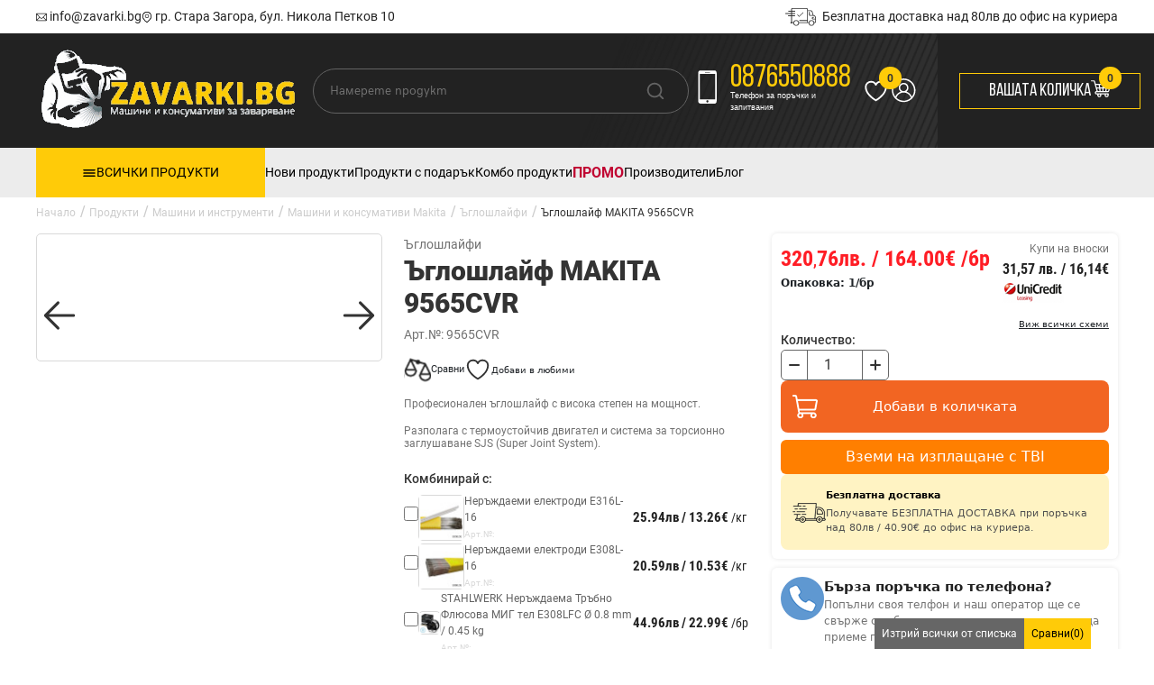

--- FILE ---
content_type: text/html; charset=UTF-8
request_url: https://zavarki.bg/c/gloslaifi-257/gloslaif-makita-9565cvr-3832
body_size: 82477
content:
<!doctype html>
<html lang="bg">

<head>

        <base href="https://zavarki.bg">
    <meta charset="UTF-8">
    <meta http-equiv="X-UA-Compatible" content="IE=edge">
    <meta content="width=device-width, initial-scale=1.0, maximum-scale=1.0, minimum-scale=1.0" name="viewport">


    
    <meta property="og:title" content="Ъглошлайф MAKITA 9565CVR - Zavarki.bg - Онлайн магазин за заваръчна техника и консумативи - електроди, телове, абразивни дискове и други" />
    <meta property="og:url" content="https://zavarki.bg/c/gloslaifi-257/gloslaif-makita-9565cvr-3832" />
    <meta property="og:site_name" content="" />
    <meta property="og:description" content="Новата антиблокираща система (SJS) предотвратява откатните удари и дава възможност за плавен старт. Патентованото Zick-Zack-покритие на ротора и подобрената изолация на статора, дава възможност за много голямо натоварване на машината. Самоизключващи се четки. Настройване на предпазителя без инструмент. Блокирането на шпиндела улеснява смяната на диска. Електроника за запазване на постоянни обороти по време работа и ограничаване на пусковия ток. Регулатор на обороти. Индикаторна лампа, показваща наличие на захранване.Технически параметри:Мощност: 1400 WОбороти на празен ход: 12000 об./минРазмер на захвата: М14Диаметър на шлифовъчния диск: 125 ммОс на диска: 22.2 ммГабарити Д х Ш х В : 299 х 139 x 103 ммТегло: 2.2 кг ПредимстваКомпактен редукторен корпусМощен, термоустойчив двигателСистема за торсионно заглушаване SJS (Super Joint System)Здрави и надеждни редукторни предавкиПлавен стартРегулируеми оборотиВъзможност за завъртане на корпуса на редуктора на 90°Видео презентация на ъглошлайф MAKITA 9565CVR" />
    <meta property="og:keywords" content="" />
    <meta property="og:image" content="" />
    

    
            <meta property="test" content="{&quot;id&quot;:3832,&quot;public&quot;:1,&quot;manufacturer_id&quot;:null,&quot;created_at&quot;:&quot;2022-10-20T07:20:54.000000Z&quot;,&quot;updated_at&quot;:&quot;2025-11-20T22:00:03.000000Z&quot;,&quot;deleted_at&quot;:null,&quot;sku&quot;:null,&quot;features_one&quot;:null,&quot;features_two&quot;:null,&quot;is_top_price&quot;:0,&quot;award&quot;:null,&quot;is_new&quot;:0,&quot;forbid_mypos&quot;:null,&quot;tax_rate&quot;:20,&quot;old_cms_id&quot;:3832,&quot;gift_id&quot;:0,&quot;youtube&quot;:null,&quot;radio_styled_variations&quot;:null,&quot;warranty_id&quot;:null,&quot;sale&quot;:null,&quot;is_new_date&quot;:&quot;2023-08-10 11:05:53&quot;,&quot;made_in_germany&quot;:null,&quot;black_friday&quot;:0,&quot;black_friday_from&quot;:null,&quot;black_friday_to&quot;:null,&quot;price&quot;:320.76,&quot;is_price_badge&quot;:0,&quot;is_promo_period&quot;:0,&quot;combo&quot;:null,&quot;with_gift&quot;:0,&quot;translations&quot;:[{&quot;entity_type&quot;:&quot;App\\Models\\Ecommerce\\Product&quot;,&quot;entity_id&quot;:3832,&quot;locale&quot;:&quot;bg&quot;,&quot;key&quot;:0,&quot;value&quot;:&quot;&lt;p&gt;\u041d\u043e\u0432\u0430\u0442\u0430 \u0430\u043d\u0442\u0438\u0431\u043b\u043e\u043a\u0438\u0440\u0430\u0449\u0430 \u0441\u0438\u0441\u0442\u0435\u043c\u0430 (SJS) \u043f\u0440\u0435\u0434\u043e\u0442\u0432\u0440\u0430\u0442\u044f\u0432\u0430 \u043e\u0442\u043a\u0430\u0442\u043d\u0438\u0442\u0435 \u0443\u0434\u0430\u0440\u0438 \u0438 \u0434\u0430\u0432\u0430 \u0432\u044a\u0437\u043c\u043e\u0436\u043d\u043e\u0441\u0442 \u0437\u0430 \u043f\u043b\u0430\u0432\u0435\u043d \u0441\u0442\u0430\u0440\u0442.&lt;\/p&gt;&lt;p&gt; \u041f\u0430\u0442\u0435\u043d\u0442\u043e\u0432\u0430\u043d\u043e\u0442\u043e Zick-Zack-\u043f\u043e\u043a\u0440\u0438\u0442\u0438\u0435 \u043d\u0430 \u0440\u043e\u0442\u043e\u0440\u0430 \u0438 \u043f\u043e\u0434\u043e\u0431\u0440\u0435\u043d\u0430\u0442\u0430 \u0438\u0437\u043e\u043b\u0430\u0446\u0438\u044f \u043d\u0430 \u0441\u0442\u0430\u0442\u043e\u0440\u0430, \u0434\u0430\u0432\u0430 \u0432\u044a\u0437\u043c\u043e\u0436\u043d\u043e\u0441\u0442 \u0437\u0430 \u043c\u043d\u043e\u0433\u043e \u0433\u043e\u043b\u044f\u043c\u043e \u043d\u0430\u0442\u043e\u0432\u0430\u0440\u0432\u0430\u043d\u0435 \u043d\u0430 \u043c\u0430\u0448\u0438\u043d\u0430\u0442\u0430. &lt;\/p&gt;&lt;p&gt;\u0421\u0430\u043c\u043e\u0438\u0437\u043a\u043b\u044e\u0447\u0432\u0430\u0449\u0438 \u0441\u0435 \u0447\u0435\u0442\u043a\u0438. &lt;\/p&gt;&lt;p&gt;\u041d\u0430\u0441\u0442\u0440\u043e\u0439\u0432\u0430\u043d\u0435 \u043d\u0430 \u043f\u0440\u0435\u0434\u043f\u0430\u0437\u0438\u0442\u0435\u043b\u044f \u0431\u0435\u0437 \u0438\u043d\u0441\u0442\u0440\u0443\u043c\u0435\u043d\u0442.&lt;\/p&gt;&lt;p&gt; \u0411\u043b\u043e\u043a\u0438\u0440\u0430\u043d\u0435\u0442\u043e \u043d\u0430 \u0448\u043f\u0438\u043d\u0434\u0435\u043b\u0430 \u0443\u043b\u0435\u0441\u043d\u044f\u0432\u0430 \u0441\u043c\u044f\u043d\u0430\u0442\u0430 \u043d\u0430 \u0434\u0438\u0441\u043a\u0430. &lt;\/p&gt;&lt;p&gt;\u0415\u043b\u0435\u043a\u0442\u0440\u043e\u043d\u0438\u043a\u0430 \u0437\u0430 \u0437\u0430\u043f\u0430\u0437\u0432\u0430\u043d\u0435 \u043d\u0430 \u043f\u043e\u0441\u0442\u043e\u044f\u043d\u043d\u0438 \u043e\u0431\u043e\u0440\u043e\u0442\u0438 \u043f\u043e \u0432\u0440\u0435\u043c\u0435 \u0440\u0430\u0431\u043e\u0442\u0430 \u0438 \u043e\u0433\u0440\u0430\u043d\u0438\u0447\u0430\u0432\u0430\u043d\u0435 \u043d\u0430 \u043f\u0443\u0441\u043a\u043e\u0432\u0438\u044f \u0442\u043e\u043a. &lt;\/p&gt;&lt;p&gt;\u0420\u0435\u0433\u0443\u043b\u0430\u0442\u043e\u0440 \u043d\u0430 \u043e\u0431\u043e\u0440\u043e\u0442\u0438. \u0418\u043d\u0434\u0438\u043a\u0430\u0442\u043e\u0440\u043d\u0430 \u043b\u0430\u043c\u043f\u0430, \u043f\u043e\u043a\u0430\u0437\u0432\u0430\u0449\u0430 \u043d\u0430\u043b\u0438\u0447\u0438\u0435 \u043d\u0430 \u0437\u0430\u0445\u0440\u0430\u043d\u0432\u0430\u043d\u0435.&lt;br&gt;&lt;\/p&gt;&lt;p&gt;&lt;b&gt;\u0422\u0435\u0445\u043d\u0438\u0447\u0435\u0441\u043a\u0438 \u043f\u0430\u0440\u0430\u043c\u0435\u0442\u0440\u0438:&lt;\/b&gt;&lt;br&gt;&lt;\/p&gt;&lt;ul&gt;&lt;li&gt;\u041c\u043e\u0449\u043d\u043e\u0441\u0442: 1400 W&lt;\/li&gt;&lt;li&gt;\u041e\u0431\u043e\u0440\u043e\u0442\u0438 \u043d\u0430 \u043f\u0440\u0430\u0437\u0435\u043d \u0445\u043e\u0434: 12000 \u043e\u0431.\/\u043c\u0438\u043d&lt;\/li&gt;&lt;li&gt;\u0420\u0430\u0437\u043c\u0435\u0440 \u043d\u0430 \u0437\u0430\u0445\u0432\u0430\u0442\u0430: \u041c14&lt;\/li&gt;&lt;li&gt;\u0414\u0438\u0430\u043c\u0435\u0442\u044a\u0440 \u043d\u0430 \u0448\u043b\u0438\u0444\u043e\u0432\u044a\u0447\u043d\u0438\u044f \u0434\u0438\u0441\u043a: 125 \u043c\u043c&lt;\/li&gt;&lt;li&gt;\u041e\u0441 \u043d\u0430 \u0434\u0438\u0441\u043a\u0430: 22.2 \u043c\u043c&lt;\/li&gt;&lt;li&gt;\u0413\u0430\u0431\u0430\u0440\u0438\u0442\u0438 \u0414 \u0445 \u0428 \u0445 \u0412 : 299 \u0445 139 x 103 \u043c\u043c&lt;\/li&gt;&lt;li&gt;\u0422\u0435\u0433\u043b\u043e: 2.2 \u043a\u0433\u00a0&lt;\/li&gt;&lt;\/ul&gt;&lt;p&gt;&lt;b&gt;\u041f\u0440\u0435\u0434\u0438\u043c\u0441\u0442\u0432\u0430&lt;\/b&gt;&lt;br&gt;&lt;\/p&gt;&lt;ul&gt;&lt;li&gt;\u041a\u043e\u043c\u043f\u0430\u043a\u0442\u0435\u043d \u0440\u0435\u0434\u0443\u043a\u0442\u043e\u0440\u0435\u043d \u043a\u043e\u0440\u043f\u0443\u0441&lt;br&gt;&lt;\/li&gt;&lt;li&gt;\u041c\u043e\u0449\u0435\u043d, \u0442\u0435\u0440\u043c\u043e\u0443\u0441\u0442\u043e\u0439\u0447\u0438\u0432 \u0434\u0432\u0438\u0433\u0430\u0442\u0435\u043b&lt;\/li&gt;&lt;li&gt;\u0421\u0438\u0441\u0442\u0435\u043c\u0430 \u0437\u0430 \u0442\u043e\u0440\u0441\u0438\u043e\u043d\u043d\u043e \u0437\u0430\u0433\u043b\u0443\u0448\u0430\u0432\u0430\u043d\u0435 SJS (Super Joint System)&lt;\/li&gt;&lt;li&gt;\u0417\u0434\u0440\u0430\u0432\u0438 \u0438 \u043d\u0430\u0434\u0435\u0436\u0434\u043d\u0438 \u0440\u0435\u0434\u0443\u043a\u0442\u043e\u0440\u043d\u0438 \u043f\u0440\u0435\u0434\u0430\u0432\u043a\u0438&lt;\/li&gt;&lt;li&gt;\u041f\u043b\u0430\u0432\u0435\u043d \u0441\u0442\u0430\u0440\u0442&lt;\/li&gt;&lt;li&gt;\u0420\u0435\u0433\u0443\u043b\u0438\u0440\u0443\u0435\u043c\u0438 \u043e\u0431\u043e\u0440\u043e\u0442\u0438&lt;\/li&gt;&lt;li&gt;\u0412\u044a\u0437\u043c\u043e\u0436\u043d\u043e\u0441\u0442 \u0437\u0430 \u0437\u0430\u0432\u044a\u0440\u0442\u0430\u043d\u0435 \u043d\u0430 \u043a\u043e\u0440\u043f\u0443\u0441\u0430 \u043d\u0430 \u0440\u0435\u0434\u0443\u043a\u0442\u043e\u0440\u0430 \u043d\u0430 90\u00b0&lt;\/li&gt;&lt;\/ul&gt;&lt;p&gt;&lt;b&gt;\u0412\u0438\u0434\u0435\u043e \u043f\u0440\u0435\u0437\u0435\u043d\u0442\u0430\u0446\u0438\u044f \u043d\u0430 \u044a\u0433\u043b\u043e\u0448\u043b\u0430\u0439\u0444 MAKITA 9565CVR&lt;\/b&gt;&lt;\/p&gt;&quot;},{&quot;entity_type&quot;:&quot;App\\Models\\Ecommerce\\Product&quot;,&quot;entity_id&quot;:3832,&quot;locale&quot;:&quot;bg&quot;,&quot;key&quot;:0,&quot;value&quot;:&quot;&lt;p&gt;\u041f\u0440\u043e\u0444\u0435\u0441\u0438\u043e\u043d\u0430\u043b\u0435\u043d \u044a\u0433\u043b\u043e\u0448\u043b\u0430\u0439\u0444 \u0441 \u0432\u0438\u0441\u043e\u043a\u0430 \u0441\u0442\u0435\u043f\u0435\u043d \u043d\u0430 \u043c\u043e\u0449\u043d\u043e\u0441\u0442.&lt;\/p&gt;&lt;p&gt; \u0420\u0430\u0437\u043f\u043e\u043b\u0430\u0433\u0430 \u0441 \u0442\u0435\u0440\u043c\u043e\u0443\u0441\u0442\u043e\u0439\u0447\u0438\u0432 \u0434\u0432\u0438\u0433\u0430\u0442\u0435\u043b \u0438 \u0441\u0438\u0441\u0442\u0435\u043c\u0430 \u0437\u0430 \u0442\u043e\u0440\u0441\u0438\u043e\u043d\u043d\u043e \u0437\u0430\u0433\u043b\u0443\u0448\u0430\u0432\u0430\u043d\u0435 SJS (Super Joint System).&lt;\/p&gt;&quot;},{&quot;entity_type&quot;:&quot;App\\Models\\Ecommerce\\Product&quot;,&quot;entity_id&quot;:3832,&quot;locale&quot;:&quot;bg&quot;,&quot;key&quot;:0,&quot;value&quot;:&quot;\u042a\u0433\u043b\u043e\u0448\u043b\u0430\u0439\u0444 MAKITA 9565CVR&quot;}],&quot;variations&quot;:[{&quot;id&quot;:59924,&quot;product_id&quot;:3832,&quot;sku&quot;:&quot;9565CVR&quot;,&quot;price&quot;:&quot;320.760&quot;,&quot;price_promo&quot;:291.6,&quot;promo_start&quot;:&quot;2022-10-19T21:00:00.000000Z&quot;,&quot;promo_end&quot;:&quot;2023-04-20T21:00:00.000000Z&quot;,&quot;stock_quantity&quot;:1,&quot;weight&quot;:3,&quot;price_suffix&quot;:&quot;\/\u0431\u0440&quot;,&quot;package&quot;:1,&quot;package_text&quot;:&quot;1 \u0431\u0440.&quot;,&quot;position&quot;:1,&quot;deleted_at&quot;:null,&quot;name&quot;:&quot;\u042a\u0433\u043b\u043e\u0448\u043b\u0430\u0439\u0444 MAKITA 9565CVR&quot;,&quot;public&quot;:1,&quot;quantitative&quot;:0,&quot;is_promo&quot;:0,&quot;price_package&quot;:320.76,&quot;weight_total&quot;:3,&quot;price_final_no_package&quot;:320.76,&quot;price_final_raw&quot;:320.76}],&quot;attachments&quot;:[{&quot;id&quot;:4458,&quot;uuid&quot;:&quot;bb4ppi3t7u2xm8gvc95l1xj9d&quot;,&quot;disk&quot;:&quot;local&quot;,&quot;filepath&quot;:&quot;public\/files\/1\/bb4\/ppi\/3t7\/bb4ppi3t7u2xm8gvc95l1xj9d.jpg&quot;,&quot;filename&quot;:&quot;product-3832-0.jpg&quot;,&quot;filetype&quot;:&quot;image\/jpeg&quot;,&quot;filesize&quot;:25579,&quot;key&quot;:&quot;6451e71c024c1&quot;,&quot;group&quot;:&quot;gallery&quot;,&quot;title&quot;:null,&quot;description&quot;:null,&quot;preview_url&quot;:null,&quot;model_id&quot;:&quot;3832&quot;,&quot;model_type&quot;:&quot;App\\Models\\Ecommerce\\Product&quot;,&quot;metadata&quot;:null,&quot;created_at&quot;:&quot;2023-05-03T04:46:20.000000Z&quot;,&quot;updated_at&quot;:&quot;2023-05-03T04:46:20.000000Z&quot;,&quot;url&quot;:&quot;https:\/\/zavarki.bg\/attachments\/bb4ppi3t7u2xm8gvc95l1xj9d\/product-3832-0.jpg&quot;,&quot;url_inline&quot;:&quot;https:\/\/zavarki.bg\/attachments\/bb4ppi3t7u2xm8gvc95l1xj9d\/product-3832-0.jpg?disposition=inline&quot;},{&quot;id&quot;:4459,&quot;uuid&quot;:&quot;bz32bo29em2m9vgins4ja907p&quot;,&quot;disk&quot;:&quot;local&quot;,&quot;filepath&quot;:&quot;public\/files\/1\/bz3\/2bo\/29e\/bz32bo29em2m9vgins4ja907p.jpg&quot;,&quot;filename&quot;:&quot;product-3832-1.jpg&quot;,&quot;filetype&quot;:&quot;image\/jpeg&quot;,&quot;filesize&quot;:90043,&quot;key&quot;:&quot;6451e71c2df19&quot;,&quot;group&quot;:&quot;gallery&quot;,&quot;title&quot;:null,&quot;description&quot;:null,&quot;preview_url&quot;:null,&quot;model_id&quot;:&quot;3832&quot;,&quot;model_type&quot;:&quot;App\\Models\\Ecommerce\\Product&quot;,&quot;metadata&quot;:null,&quot;created_at&quot;:&quot;2023-05-03T04:46:20.000000Z&quot;,&quot;updated_at&quot;:&quot;2023-05-03T04:46:20.000000Z&quot;,&quot;url&quot;:&quot;https:\/\/zavarki.bg\/attachments\/bz32bo29em2m9vgins4ja907p\/product-3832-1.jpg&quot;,&quot;url_inline&quot;:&quot;https:\/\/zavarki.bg\/attachments\/bz32bo29em2m9vgins4ja907p\/product-3832-1.jpg?disposition=inline&quot;},{&quot;id&quot;:4460,&quot;uuid&quot;:&quot;bxqd76msldn8qfor7xn25flty&quot;,&quot;disk&quot;:&quot;local&quot;,&quot;filepath&quot;:&quot;public\/files\/1\/bxq\/d76\/msl\/bxqd76msldn8qfor7xn25flty.jpg&quot;,&quot;filename&quot;:&quot;product-3832-2.jpg&quot;,&quot;filetype&quot;:&quot;image\/jpeg&quot;,&quot;filesize&quot;:70391,&quot;key&quot;:&quot;6451e71c58f49&quot;,&quot;group&quot;:&quot;gallery&quot;,&quot;title&quot;:null,&quot;description&quot;:null,&quot;preview_url&quot;:null,&quot;model_id&quot;:&quot;3832&quot;,&quot;model_type&quot;:&quot;App\\Models\\Ecommerce\\Product&quot;,&quot;metadata&quot;:null,&quot;created_at&quot;:&quot;2023-05-03T04:46:20.000000Z&quot;,&quot;updated_at&quot;:&quot;2023-05-03T04:46:20.000000Z&quot;,&quot;url&quot;:&quot;https:\/\/zavarki.bg\/attachments\/bxqd76msldn8qfor7xn25flty\/product-3832-2.jpg&quot;,&quot;url_inline&quot;:&quot;https:\/\/zavarki.bg\/attachments\/bxqd76msldn8qfor7xn25flty\/product-3832-2.jpg?disposition=inline&quot;}],&quot;categories&quot;:[{&quot;id&quot;:257,&quot;class&quot;:&quot;App\\Models\\Ecommerce\\Product&quot;,&quot;public&quot;:1,&quot;navigation&quot;:0,&quot;created_at&quot;:&quot;2023-05-03T04:27:19.000000Z&quot;,&quot;updated_at&quot;:&quot;2023-06-15T13:50:42.000000Z&quot;,&quot;deleted_at&quot;:null,&quot;attribute_set_id&quot;:1,&quot;position&quot;:null,&quot;radio_styled_variations&quot;:0,&quot;pivot&quot;:{&quot;product_id&quot;:3832,&quot;category_id&quot;:257}}],&quot;fields&quot;:[]}">
        <meta property="og:type" content="product" />
        <meta property="product:price:amount" content="" />
        <meta property="product:price:currency" content="BGN" />
        

    
    <title>Ъглошлайф MAKITA 9565CVR - Zavarki.bg - Онлайн магазин за заваръчна техника и консумативи - електроди, телове, абразивни дискове и други</title>
    <meta name="title" content="Ъглошлайф MAKITA 9565CVR - Zavarki.bg - Онлайн магазин за заваръчна техника и консумативи - електроди, телове, абразивни дискове и други" />
    <meta name="description" content="Новата антиблокираща система (SJS) предотвратява откатните удари и дава възможност за плавен старт. Патентованото Zick-Zack-покритие на ротора и подобрената изолация на статора, дава възможност за много голямо натоварване на машината. Самоизключващи се четки. Настройване на предпазителя без инструмент. Блокирането на шпиндела улеснява смяната на диска. Електроника за запазване на постоянни обороти по време работа и ограничаване на пусковия ток. Регулатор на обороти. Индикаторна лампа, показваща наличие на захранване.Технически параметри:Мощност: 1400 WОбороти на празен ход: 12000 об./минРазмер на захвата: М14Диаметър на шлифовъчния диск: 125 ммОс на диска: 22.2 ммГабарити Д х Ш х В : 299 х 139 x 103 ммТегло: 2.2 кг ПредимстваКомпактен редукторен корпусМощен, термоустойчив двигателСистема за торсионно заглушаване SJS (Super Joint System)Здрави и надеждни редукторни предавкиПлавен стартРегулируеми оборотиВъзможност за завъртане на корпуса на редуктора на 90°Видео презентация на ъглошлайф MAKITA 9565CVR" />
    <meta name="keywords" content="" />
    

    <meta name="csrf-token" content="c9zuqY5tu4MgwUnAfKcTEhKCDM0Q65s10Rf0qJnh" />
    <link rel="icon" type="image/x-icon" href="/front/img/favicon.png">
    <link href="/front/custom.css" rel="stylesheet">
    <link href="/front/frontside.css" rel="stylesheet">
    <link href="/front/owl-carousel/owl.carousel.min.css" rel="stylesheet">
    <link href="/front/owl-carousel/owl.theme.default.min.css" rel="stylesheet">
    <link rel="stylesheet" href="/admin/plugins/select2/css/select2.css">

    <link href="/front/css/theme/animate.css" rel="stylesheet" />
    <link href="/front/css/theme/fa.css" rel="stylesheet" />
    <link rel="stylesheet" href="/admin/plugins/select2-bootstrap4-theme/select2-bootstrap4.min.css">
    <script async defer crossorigin="anonymous" src="https://connect.facebook.net/en_GB/sdk.js#xfbml=1&version=v16.0" nonce="2y3ZgHly"></script>

    <!-- Cookies-->
    <script src="https://platform.illow.io/banner.js?siteId=8c60ebd9-9c7e-4853-8e84-cd1ebc63de16"></script>

    <!-- Google Tag Manager -->
    <script>
        (function(w, d, s, l, i) {
            w[l] = w[l] || [];
            w[l].push({
                'gtm.start': new Date().getTime(),
                event: 'gtm.js'
            });
            var f = d.getElementsByTagName(s)[0],
                j = d.createElement(s),
                dl = l != 'dataLayer' ? '&l=' + l : '';
            j.async = true;
            j.src =
                'https://www.googletagmanager.com/gtm.js?id=' + i + dl;
            f.parentNode.insertBefore(j, f);
        })(window, document, 'script', 'dataLayer', 'GTM-P2NTFVRM');
    </script>
    <!-- End Google Tag Manager -->

    <!-- Sweetalert -->
    <link rel="stylesheet" href="/admin/plugins/sweetalert2/sweetalert2.min.css">
    <style>
        .select2-results__option {
            color: black !important;
        }

        .select2-selection__rendered {
            line-height: 38px !important;
        }
    </style>

    


        <style>
        .cursor-pointer {
            cursor: pointer;
        }

        .index-4 {
            z-index: 4;
        }
    </style>
        <link rel="stylesheet" href="https://cdnjs.cloudflare.com/ajax/libs/flag-icons/6.6.6/css/flag-icons.min.css">

    <script type="application/ld+json" defer>
    {
            "@context" : "https://schema.org",
            "@type" : "Product",
            "name" : "Ъглошлайф MAKITA 9565CVR",
            "image" : "https://zavarki.bg/thumbnails/400x400/bb4ppi3t7u2xm8gvc95l1xj9d.jpg",
                    "description": "Новата антиблокираща система (SJS) предотвратява откатните удари и дава възможност за плавен старт. Патентованото Zick-Zack-покритие на ротора и подобрената из",
            "url" : "https://zavarki.bg/c/gloslaifi-257/gloslaif-makita-9565cvr-3832" ,
            "sku" : ""
                                    ,
                        "offers" : {
                            "@type" : "Offer",
                            "priceCurrency": "BGN",
                            "price" : 320.76
                        }


                            }


    </script>
    <script src="https://www.google.com/recaptcha/api.js?render=6LfK0uUqAAAAAIoZGa6a4PQ4YhEvIrwUpaXKnR_8"></script>
    <script>
        grecaptcha.ready(function() {
            grecaptcha.execute('6LfK0uUqAAAAAIoZGa6a4PQ4YhEvIrwUpaXKnR_8', {
                action: 'submit'
            }).then(function(token) {
                document.getElementById('recaptchaResponse').value = token;
            });
        });
    </script>
    <style>
        .grecaptcha-badge {
            visibility: hidden;
        }
    </style>

    <style>
        .buttonRadio {
            display: none;
        }

        .buttonLabel-active {
            border: 2px solid #FFCB08 !important;
        }

        .buttonLabel:hover {
            border: 2px solid #FFCB08 !important;
        }

        .buttonLabel {
            padding: 10px 20px;
            margin: 5px;
            border: 2px solid black;
            cursor: pointer;
            display: inline-block;
        }

        .buttonRadio:checked+.buttonLabel {
            border: 2px solid #FFCB08;
        }

        .flex-item {
            flex: 1 1 0;
        }

        .is-invalid {
            border: 1px solid red;
        }

        #product-description a {
            color: #0000EE !important;
            text-decoration: underline !important;
        }

        .product-welding-text {
            font-family: Roboto, sans-serif;
            font-weight: 400;
            font-size: 1rem;
            color: rgb(102, 102, 102);
            margin-bottom: 20px;
        }

        .product-welding-text li {
            font-family: Roboto, sans-serif;
            font-weight: 400;
            font-size: 16px;
            color: rgba(102, 102, 102, 1);
        }

        .product-welding-text-p {
            font-size: 12px;
            font-style: italic;
            font-family: Roboto, sans-serif;
            font-weight: 400;
            color: #757575;
        }

        .product-list-layout-first-up-text a {
            word-break: break-word;
        }

        .new-design .light-text {
            color: #727272
        }

        .product-list-layout-first-up-text {
            line-height: 1;

            @media (min-width: 992px) {
                line-height: 24px;
            }
        }

        .new-design .compare-add {
            background: inherit;
            font-size: .6875rem;
        }

        .new-design .compare-add:hover svg,
        .new-design .compare-add:active svg {
            background: inherit;
            color: #3498db;
            font-size: .6875rem;
            filter: brightness(0) saturate(100%) invert(56%) sepia(38%) saturate(1026%) hue-rotate(167deg) brightness(90%) contrast(89%);
        }

        .new-design .compare-remove {
            background: inherit;
            color: #3498db;
            font-size: .6875rem;
            filter: brightness(0) saturate(100%) invert(56%) sepia(38%) saturate(1026%) hue-rotate(167deg) brightness(90%) contrast(89%);
        }

        .new-design .border-line {
            height: 1px;
            background: #727272;
            width: 100%;

            /* @media (min-width: 992px) {
                                                                                                                                                                                                                                                                                                                                                                                                                                                    width: 75%;
                                                                                                                                                                                                                                                                                                                                                                                                                                                } */

        }


        .new-design .product-logo-border {
            background: #fff;
            border-radius: 0;
        }

        .new-design .product-logo-border img {
            max-height: 50px
        }

        .new-design .bold-title {
            color: #212121;
            font-size: 1rem;
            font-weight: 700;

        }

        .new-design .bold-title-small {
            color: #212121;
            font-size: .875rem;
            font-weight: 700;
        }

        .product-p {
            font-size: .75rem;
            color: #727272;
            line-height: 1.2;
        }

        .product-item-number.product-p {
            font-size: .875rem;
        }

        .product-p-small {
            font-size: .6875rem;
        }

        .new-design .leasing-mobile {
            display: flex;
            align-items: center;
            gap: 10px;
            width: 100%;
            justify-content: flex-end;
            background: #EBEBEB;
            border-radius: 6px;
            padding: 13px;
        }

        .new-design .leasing-mobile .product-p {
            font-size: .9375rem;
            color: #222;
            margin-right: auto;
        }

        .new-design .cart {
            border-radius: 6px;
            background: white
        }

        .new-design .highlight-box {
            border-radius: 6px;
            padding: 10px;
            box-shadow: 0 0 5px rgba(0, 0, 0, .1);
            margin-bottom: 10px;
            border: none;

            @media (min-width: 992px) {
                border-radius: 12px;
                padding: 20px;
                color: #727272;
            }
        }

        .new-design .product-old-price {
            font-size: 1rem;
            color: #727272;
        }

        .new-design .product-price,
        .new-design .product-price span {
            font-size: 1.875rem;
            color: #ff1d25;
            font-weight: 700;
        }


        .new-design .product-price sup {
            font-size: 1.125rem;
        }

        .new-design .product-price-leasing,
        .new-design .product-price-leasing span {
            color: #222
        }

        .new-design .product-deal {
            font-size: .75rem;
            font-weight: 700;
        }

        .new-design .cart-add_product {
            cursor: pointer;
            background-color: #F26522;
            color: #fff;
            border-radius: 8px;
            font-size: .9375rem;
            padding: 16px 13px;
        }

        .new-design .delivery-usp {
            background-color: rgba(255, 203, 8, 0.24);
            padding: 16px 13px;
            border-radius: 8px;
        }

        .new-design .delivery-usp .product-p-small {
            font-size: .6875rem
        }

        .new-design .fast-order p,
        .new-design .price-signal-title {
            font-size: .9375rem;
            color: #212121;
            margin-bottom: 6px;
            font-weight: 700;

        }

        .new-design .fast-order p.light-text,
        .new-design .price-signal-text {
            font-size: .75rem;
            color: #727272;
            margin-bottom: 6px;
            font-weight: 400;
        }

        .new-design form input,
        .new-design form button {
            height: 40px;
            min-width: 40px;
        }

        .new-design .fast-order input {
            border-color: #DFDFDF
        }

        .new-design .subscribe-not-send-button-product {
            display: flex;
            padding: 0;
            align-items: center;
            justify-content: center;
            border-radius: 5px;
            background-color: #0082E6
        }

        .new-design .usp-section {
            padding: 20px 12px;
        }

        .new-design .usp-section .usp-section-title {
            font-size: .9375rem;
            color: #212121;
            padding-left: 4px
        }

        .new-design .usp-section-item {
            flex: 1;
        }


        .new-design .usp-section-item svg {
            max-width: 45px;

        }

        .new-design .usp-section-item span svg {
            min-width: auto;
        }

        .new-design .usp-section-item p {
            margin-bottom: 0;
        }

        .new-design .bold-title-small {
            text-transform: uppercase;
            margin-bottom: 14px;
        }

        .new-design .product-p-small {
            font-size: .625rem
        }

        .usp-section-line {
            height: 1px;
            width: 100%;
            background-color: #EBEBEB;
            margin: 24px 0;

            @media (min-width: 992px) {
                margin: 10px 0;
            }
        }

        .new-design .custom-dropdown-variation {
            border: 1px solid #333;
            width: 100%;
            text-align: left;
            display: flex;
            align-items: center;
            justify-content: space-between;
        }

        .new-design .dropdown-menu {
            width: 100%;

        }

        .new-design .dropdown-menu a {
            border-bottom: 1px solid rgba(0, 0, 0, 0.175);
        }

        .new-design .dropdown-menu a:last-of-type {
            border-bottom: none;
        }

        .new-design .dropdown-toggle,
        .new-design .dropdown-item {
            white-space: normal;
        }

        .new-design span.decimal {
            font-size: 1rem;
        }

        .warranty-img-style {
            height: 125px;
            margin: 8px;
        }

        /*        .discount-price {
                                                                                                                                    background-position: center center;
                                                                                                                                    background-size: contain;
                                                                                                                                    background-repeat: no-repeat;
                                                                                                                                    background-image: url("data:image/svg+xml,%3Csvg xmlns='http://www.w3.org/2000/svg' viewBox='0 0 45 17.23'%3E%3Cdefs%3E%3Cstyle%3E.cls-1%7Bfill:%23ed6100;%7D%3C/style%3E%3C/defs%3E%3Cg id='Layer_2' data-name='Layer 2'%3E%3Cg id='Layer_1-2' data-name='Layer 1'%3E%3Cpolygon class='cls-1' points='39.22 0 0 0 0 17.23 39.22 17.23 45 8.79 39.22 0'/%3E%3C/g%3E%3C/g%3E%3C/svg%3E");
                                                                                                                                    position: absolute;
                                                                                                                                    z-index: 2;
                                                                                                                                    right: 10px;
                                                                                                                                    top: 24px;
                                                                                                                                    color: #fff;
                                                                                                                                    font-size: 20px;
                                                                                                                                    line-height: 22px;
                                                                                                                                    font-weight: 800;
                                                                                                                                    padding: 14px 16px;
                                                                                                                                    text-transform: uppercase;
                                                                                                                                }*/

        .discount-price {
            background-position: center center;
            background-size: contain;
            background-repeat: no-repeat;
            background-image: url("data:image/svg+xml,%3Csvg xmlns='http://www.w3.org/2000/svg' viewBox='0 0 45 17.23'%3E%3Cdefs%3E%3Cstyle%3E.cls-1%7Bfill:%23ed6100;%7D%3C/style%3E%3C/defs%3E%3Cg id='Layer_2' data-name='Layer 2'%3E%3Cg id='Layer_1-2' data-name='Layer 1'%3E%3Cpolygon class='cls-1' points='39.22 0 0 0 0 17.23 39.22 17.23 45 8.79 39.22 0'/%3E%3C/g%3E%3C/g%3E%3C/svg%3E");
            /* position: absolute; */
            z-index: 2;
            /* right: 10px; */
            /* top: 24px; */
            color: #fff;
            font-size: 12px;
            line-height: 22px;
            font-weight: 800;
            padding: 14px 16px;
            text-transform: uppercase;

        }

        .product-quantity-title {
            color: #333333;
            font-weight: 500;
        }

        .product-input-count {
            max-width: 120px;

            /* Chrome, Safari, Edge, Opera */
            input::-webkit-outer-spin-button,
            input::-webkit-inner-spin-button {
                -webkit-appearance: none;
                margin: 0;
            }

            /* Firefox */
            input[type=number] {
                -moz-appearance: textfield;
            }
        }

        span.fi {
            border: 1px solid #cccccc;
            background-size: cover;
        }
    </style>
    <style>
        .nav-item-style:hover {
            color: #64a932 !important;
        }

        body .ui-autocomplete {
            background: white !important;
        }

        body .ui-autocomplete .ui-menu-item .ui-corner-all {

            background: white !important;
        }

        body .ui-autocomplete .ui-menu-item .ui-state-focus {

            background: white !important;
        }

        .item a {
            word-break: break-word;
        }

        #navigation-container {
            color: white;
        }

        .navigation-top {
            display: flex;
            justify-content: space-between;
            margin-bottom: 10px;
        }

        .navigation {
            display: flex;
            flex-direction: column;
            gap: 15px;
        }

        .navigation .active {
            color: #BC0430;
        }

        .mobile-yellow-border {
            display: flex;
        }

        #fixed-call-us-action {
            position: fixed;
            width: 50px;
            left: 10px;
            bottom: 10px;
            z-index: 2;
        }

        .menu-wrapper {
            display: none;
            /* Initially hide the menu */
            z-index: 100;
            position: absolute;
            top: 0;
            left: 0;
            width: 100%;
            box-shadow: 0 4px 6px -1px rgba(0, 0, 0, 0.1), 0 2px 4px -1px rgba(0, 0, 0, 0.06);

        }

        .nav-item:hover+.menu-wrapper,
        .menu-wrapper:hover {
            display: block !important;
            /* Show the menu on hover */
        }

        .nav-link {
            cursor: pointer !important;
        }
    </style>

 <!-- Facebook Pixel Code -->
<script>
  !function(f,b,e,v,n,t,s)
  {if(f.fbq)return;n=f.fbq=function(){n.callMethod?
  n.callMethod.apply(n,arguments):n.queue.push(arguments)};
  if(!f._fbq)f._fbq=n;n.push=n;n.loaded=!0;n.version='2.0';
  n.queue=[];t=b.createElement(e);t.async=!0;
  t.src=v;s=b.getElementsByTagName(e)[0];
  s.parentNode.insertBefore(t,s)}(window, document,'script',
  'https://connect.facebook.net/en_US/fbevents.js');
  fbq('init', '681227139364180');
  fbq('track', 'PageView');
</script>
<noscript><img height="1" width="1" style="display:none"
  src="https://www.facebook.com/tr?id=681227139364180&ev=PageView&noscript=1"
/></noscript>
<!-- End Facebook Pixel Code -->

</head>

<body>
    <!-- Google Tag Manager (noscript) -->
    <noscript><iframe src="https://www.googletagmanager.com/ns.html?id=GTM-P2NTFVRM" height="0" width="0" style="display:none;visibility:hidden"></iframe></noscript>
    <!-- End Google Tag Manager (noscript) -->

    <a href="tel:+359876550888" id="fixed-call-us-action" class="d-block d-xl-none">
        <svg class="h-full w-full" xmlns="http://www.w3.org/2000/svg" viewBox="2487.165 1387.325 60 60">
            <circle cx="2517.165" cy="1417.325" r="30" fill="#e5b607"></circle>
            <path fill="#FFF"
                d="M2531.998 1424.411c.058.444-.078.83-.407 1.159l-3.859 3.833c-.175.192-.402.356-.682.493-.281.135-.557.222-.828.261-.019 0-.076.005-.174.014-.097.011-.223.016-.377.016-.368 0-.963-.063-1.785-.188s-1.828-.436-3.018-.929c-1.19-.494-2.541-1.233-4.049-2.221-1.509-.987-3.115-2.342-4.818-4.063-1.355-1.337-2.477-2.613-3.366-3.832-.891-1.22-1.607-2.346-2.148-3.381-.542-1.035-.948-1.973-1.219-2.815-.271-.841-.455-1.567-.551-2.177-.098-.609-.136-1.088-.117-1.437.019-.348.029-.542.029-.581.039-.271.126-.546.262-.827.136-.28.3-.508.493-.682l3.859-3.86c.271-.271.581-.406.929-.406.252 0 .474.073.668.218.193.145.358.324.494.537l3.105 5.892c.174.31.222.648.145 1.016-.078.368-.242.677-.494.929l-1.422 1.422c-.038.039-.072.102-.102.188-.028.087-.043.16-.043.218.078.406.251.871.523 1.393.231.465.589 1.03 1.074 1.698.483.668 1.17 1.436 2.061 2.307.87.891 1.644 1.583 2.321 2.076.677.493 1.243.855 1.698 1.088.454.232.803.373 1.045.42l.363.073c.038 0 .101-.014.188-.043.088-.03.149-.063.189-.102l1.653-1.685c.349-.308.755-.464 1.219-.464.329 0 .591.058.784.175h.028l5.602 3.308c.408.252.649.572.727.959z">
            </path>
        </svg>
    </a>
    <div id="fb-root"></div>
        <div class="d-none d-lg-block">
        <div class="custom-padding" style="background: #FFFFFF;">
            <div class="d-flex justify-content-between index-info py-2">
                <div class="d-flex gap-3">
                    <div>
                        <svg width="12" height="12" viewBox="0 0 12 12" fill="none" xmlns="http://www.w3.org/2000/svg">
                            <path
                                d="M10.9453 1.78125H1.05469C0.474328 1.78125 0 2.25349 0 2.83594V9.16406C0 9.74672 0.474633 10.2188 1.05469 10.2188H10.9453C11.5257 10.2188 12 9.74651 12 9.16406V2.83594C12 2.25335 11.5254 1.78125 10.9453 1.78125ZM10.7834 2.48438C10.4424 2.82649 6.43699 6.84492 6.27244 7.01002C6.135 7.14787 5.86507 7.14797 5.72756 7.01002L1.21664 2.48438H10.7834ZM0.703125 9.0348V2.9652L3.72809 6L0.703125 9.0348ZM1.21664 9.51562L4.22447 6.498L5.22959 7.5064C5.64148 7.91963 6.35869 7.91946 6.77044 7.5064L7.77555 6.49802L10.7834 9.51562H1.21664ZM11.2969 9.0348L8.27191 6L11.2969 2.9652V9.0348Z"
                                fill="#222222" />
                        </svg>
                        <span>info@zavarki.bg</span>
                    </div>
                    <div>
                        <svg width="12" height="12" viewBox="0 0 12 12" fill="none" xmlns="http://www.w3.org/2000/svg">
                            <g clip-path="url(#clip0_12_20516)">
                                <mask id="path-1-inside-1_12_20516" fill="white">
                                    <path
                                        d="M9.58885 1.48655C8.63025 0.527931 7.3557 0 6.00002 0C4.64435 0 3.36977 0.527931 2.41117 1.48655C1.45255 2.44519 0.924622 3.71973 0.924622 5.07538C0.924622 7.81785 3.5177 10.0989 4.91081 11.3244C5.1044 11.4947 5.27158 11.6417 5.40478 11.7661C5.57165 11.922 5.78585 12 6 12C6.21419 12 6.42834 11.922 6.59524 11.7661C6.72844 11.6417 6.89562 11.4947 7.08921 11.3244C8.48232 10.0989 11.0754 7.81785 11.0754 5.07538C11.0754 3.71973 10.5475 2.44519 9.58885 1.48655ZM6.62491 10.7966C6.42708 10.9706 6.25624 11.1209 6.11538 11.2525C6.05067 11.3129 5.94933 11.3129 5.88459 11.2525C5.74376 11.1209 5.5729 10.9706 5.37506 10.7966C4.06537 9.6445 1.62751 7.49999 1.62751 5.0754C1.62751 2.66443 3.58898 0.702962 5.99998 0.702962C8.41095 0.702962 10.3724 2.66443 10.3724 5.0754C10.3724 7.49999 7.9346 9.6445 6.62491 10.7966Z" />
                                </mask>
                                <path
                                    d="M9.58885 1.48655C8.63025 0.527931 7.3557 0 6.00002 0C4.64435 0 3.36977 0.527931 2.41117 1.48655C1.45255 2.44519 0.924622 3.71973 0.924622 5.07538C0.924622 7.81785 3.5177 10.0989 4.91081 11.3244C5.1044 11.4947 5.27158 11.6417 5.40478 11.7661C5.57165 11.922 5.78585 12 6 12C6.21419 12 6.42834 11.922 6.59524 11.7661C6.72844 11.6417 6.89562 11.4947 7.08921 11.3244C8.48232 10.0989 11.0754 7.81785 11.0754 5.07538C11.0754 3.71973 10.5475 2.44519 9.58885 1.48655ZM6.62491 10.7966C6.42708 10.9706 6.25624 11.1209 6.11538 11.2525C6.05067 11.3129 5.94933 11.3129 5.88459 11.2525C5.74376 11.1209 5.5729 10.9706 5.37506 10.7966C4.06537 9.6445 1.62751 7.49999 1.62751 5.0754C1.62751 2.66443 3.58898 0.702962 5.99998 0.702962C8.41095 0.702962 10.3724 2.66443 10.3724 5.0754C10.3724 7.49999 7.9346 9.6445 6.62491 10.7966Z"
                                    fill="#222222" />
                                <path
                                    d="M9.58885 1.48655L8.88173 2.19365L9.58885 1.48655ZM2.41117 1.48655L3.11829 2.19365L2.41117 1.48655ZM4.91081 11.3244L5.57129 10.5735L5.57129 10.5735L4.91081 11.3244ZM5.40478 11.7661L6.08741 11.0354L6.08736 11.0353L5.40478 11.7661ZM6.59524 11.7661L7.27782 12.497L7.27789 12.4969L6.59524 11.7661ZM7.08921 11.3244L7.7497 12.0752L7.7497 12.0752L7.08921 11.3244ZM11.0754 5.07538H12.0754V5.07536L11.0754 5.07538ZM6.62491 10.7966L7.28539 11.5474L7.2854 11.5474L6.62491 10.7966ZM6.11538 11.2525L6.79771 11.9835L6.79794 11.9833L6.11538 11.2525ZM5.88459 11.2525L5.20185 11.9831L5.20226 11.9835L5.88459 11.2525ZM5.37506 10.7966L4.71458 11.5474L4.71459 11.5474L5.37506 10.7966ZM10.3724 5.0754H9.37241V5.07541L10.3724 5.0754ZM10.296 0.779452C9.14983 -0.366715 7.62091 -1 6.00002 -1V1C7.09048 1 8.11068 1.42258 8.88173 2.19365L10.296 0.779452ZM6.00002 -1C4.37914 -1 2.8502 -0.366719 1.70406 0.779452L3.11829 2.19365C3.88934 1.42258 4.90955 1 6.00002 1V-1ZM1.70406 0.779452C0.557914 1.92562 -0.0753784 3.4545 -0.0753784 5.07538H1.92462C1.92462 3.98495 2.34719 2.96476 3.11829 2.19365L1.70406 0.779452ZM-0.0753784 5.07538C-0.0753784 6.76266 0.718728 8.23242 1.60347 9.3795C2.49272 10.5324 3.55953 11.4675 4.25033 12.0752L5.57129 10.5735C4.86899 9.95574 3.9427 9.13761 3.18713 8.15801C2.42706 7.17257 1.92462 6.13057 1.92462 5.07538H-0.0753784ZM4.25032 12.0752C4.4478 12.2489 4.6023 12.385 4.72219 12.4969L6.08736 11.0353C5.94087 10.8985 5.76101 10.7404 5.57129 10.5735L4.25032 12.0752ZM4.72215 12.4969C5.08252 12.8335 5.54398 13 6 13V11C6.02772 11 6.06079 11.0105 6.08741 11.0354L4.72215 12.4969ZM6 13C6.4561 13 6.91748 12.8335 7.27782 12.497L5.91266 11.0353C5.9392 11.0105 5.97228 11 6 11V13ZM7.27789 12.4969C7.39774 12.3849 7.55215 12.249 7.7497 12.0752L6.42873 10.5735C6.23909 10.7403 6.05914 10.8985 5.91259 11.0354L7.27789 12.4969ZM7.7497 12.0752C8.44049 11.4675 9.5073 10.5324 10.3965 9.37949C11.2813 8.23242 12.0754 6.76266 12.0754 5.07538H10.0754C10.0754 6.13057 9.57297 7.17257 8.81289 8.158C8.05732 9.1376 7.13103 9.95572 6.42872 10.5735L7.7497 12.0752ZM12.0754 5.07536C12.0754 3.45451 11.4421 1.92563 10.296 0.779452L8.88173 2.19365C9.65282 2.96475 10.0754 3.98494 10.0754 5.07539L12.0754 5.07536ZM5.96444 10.0457C5.77015 10.2167 5.58689 10.3778 5.43283 10.5217L6.79794 11.9833C6.9256 11.8641 7.084 11.7246 7.28539 11.5474L5.96444 10.0457ZM5.43305 10.5214C5.75245 10.2233 6.24735 10.2232 6.56693 10.5214L5.20226 11.9835C5.6513 12.4027 6.34889 12.4024 6.79771 11.9835L5.43305 10.5214ZM6.56734 10.5218C6.41316 10.3778 6.22967 10.2165 6.03553 10.0457L4.71459 11.5474C4.91612 11.7247 5.07435 11.864 5.20185 11.9831L6.56734 10.5218ZM6.03554 10.0457C5.37462 9.46435 4.50487 8.69619 3.79622 7.79504C3.07826 6.88204 2.62751 5.9582 2.62751 5.0754H0.627514C0.627514 6.61719 1.3957 7.9779 2.22409 9.03133C3.06179 10.0966 4.06581 10.9767 4.71458 11.5474L6.03554 10.0457ZM2.62751 5.0754C2.62751 3.21672 4.14126 1.70296 5.99998 1.70296V-0.297038C3.0367 -0.297038 0.627514 2.11214 0.627514 5.0754H2.62751ZM5.99998 1.70296C7.85866 1.70296 9.37241 3.21671 9.37241 5.0754H11.3724C11.3724 2.11214 8.96323 -0.297038 5.99998 -0.297038V1.70296ZM9.37241 5.07541C9.37242 5.95821 8.92169 6.88205 8.20374 7.79505C7.4951 8.6962 6.62535 9.46436 5.96443 10.0458L7.2854 11.5474C7.93416 10.9767 8.93818 10.0966 9.77588 9.03132C10.6043 7.97789 11.3724 6.61719 11.3724 5.07539L9.37241 5.07541Z"
                                    fill="#222222" mask="url(#path-1-inside-1_12_20516)" />
                                <path
                                    d="M6.00004 2.647C4.76673 2.647 3.76337 3.65034 3.76337 4.88365C3.76337 6.11695 4.76673 7.12029 6.00004 7.12029C7.23334 7.12029 8.23668 6.11695 8.23668 4.88365C8.23668 3.65034 7.23334 2.647 6.00004 2.647ZM6.00004 6.41733C5.15434 6.41733 4.46631 5.7293 4.46631 4.88362C4.46631 4.03795 5.15434 3.34992 6.00004 3.34992C6.84573 3.34992 7.53374 4.03795 7.53374 4.88362C7.53374 5.7293 6.84573 6.41733 6.00004 6.41733Z"
                                    fill="#222222" />
                            </g>
                            <defs>
                                <clipPath id="clip0_12_20516">
                                    <rect width="12" height="12" fill="white" />
                                </clipPath>
                            </defs>
                        </svg>
                        <span>гр. Стара Загора, бул. Никола Петков 10</span>
                    </div>
                </div>
                <div>
                    <div>
                        <svg width="34" height="20" viewBox="0 0 34 20" fill="none" xmlns="http://www.w3.org/2000/svg">
                            <path
                                d="M6.72024 17.1073C7.30979 17.1073 7.78771 16.7366 7.78771 16.2792C7.78771 15.8218 7.30979 15.451 6.72024 15.451C6.13069 15.451 5.65277 15.8218 5.65277 16.2792C5.65277 16.7366 6.13069 17.1073 6.72024 17.1073Z"
                                fill="#333333" />
                            <path
                                d="M33.1294 8.58076C32.6423 8.10707 32.0115 7.81198 31.3328 7.7421L30.2228 3.87493C30.111 3.4789 29.8715 3.13722 29.5281 2.88096C29.1927 2.63247 28.7854 2.50046 28.3622 2.50046H24.9924V1.25023C24.9924 0.559108 24.4175 0 23.7068 0H17.0631H16.3045H7.82408C7.11339 0 6.53845 0.559108 6.53845 1.25023V15.2357C6.53845 15.9268 7.11339 16.4859 7.82408 16.4859H8.89411C8.89411 16.9053 8.98195 17.3168 9.14964 17.7051C9.30935 18.0778 9.54092 18.4117 9.83637 18.6991C10.1318 18.9864 10.4752 19.2116 10.8585 19.3669C11.2578 19.53 11.681 19.6154 12.1122 19.6154C12.5434 19.6154 12.9666 19.53 13.3659 19.3669C13.7492 19.2116 14.0925 18.9864 14.388 18.6991C14.6834 18.4117 14.915 18.0778 15.0747 17.7051C15.2424 17.3168 15.3302 16.9053 15.3302 16.4859H24.5612H25.8469C25.8469 16.9053 25.9347 17.3168 26.1024 17.7051C26.2621 18.0778 26.4937 18.4117 26.7891 18.6991C27.0846 18.9864 27.428 19.2116 27.8112 19.3669C28.2105 19.53 28.6337 19.6154 29.0649 19.6154C29.4961 19.6154 29.9194 19.53 30.3186 19.3669C30.7019 19.2116 31.0453 18.9864 31.3407 18.6991C31.6362 18.4117 31.8678 18.0778 32.0275 17.7051C32.1952 17.3168 32.283 16.9053 32.283 16.4859H32.7142C33.4249 16.4859 33.9998 15.9268 33.9998 15.2357V10.6464C34.0078 9.86205 33.6964 9.1321 33.1294 8.58076ZM12.1202 18.7845C10.8186 18.7845 9.75652 17.7517 9.75652 16.4859C9.75652 15.2202 10.8186 14.1874 12.1202 14.1874C13.4218 14.1874 14.4838 15.2202 14.4838 16.4859C14.4758 17.7517 13.4218 18.7845 12.1202 18.7845ZM24.138 13.3565H15.9771C15.7375 13.3565 15.5459 13.5428 15.5459 13.7758C15.5459 14.0088 15.7375 14.1951 15.9771 14.1951H24.13V15.655H15.2185C15.1785 15.523 15.1386 15.3988 15.0827 15.2745C14.923 14.9018 14.6914 14.5679 14.396 14.2806C14.1005 13.9932 13.7571 13.768 13.3739 13.6127C12.9746 13.4497 12.5514 13.3642 12.1202 13.3642C11.689 13.3642 11.2657 13.4497 10.8665 13.6127C10.4832 13.768 10.1398 13.9932 9.84436 14.2806C9.5489 14.5679 9.31733 14.9018 9.15763 15.2745C9.10173 15.3988 9.05382 15.5308 9.02188 15.655H7.83207C7.59251 15.655 7.40086 15.4687 7.40086 15.2357V1.25023C7.40086 1.01727 7.59251 0.830897 7.83207 0.830897H16.3124H17.071H23.7068C23.9464 0.830897 24.138 1.01727 24.138 1.25023V13.3565ZM29.0729 18.7845C27.7713 18.7845 26.7093 17.7517 26.7093 16.4859C26.7093 15.2202 27.7713 14.1874 29.0729 14.1874C30.3745 14.1874 31.4366 15.2202 31.4366 16.4859C31.4366 17.7517 30.3745 18.7845 29.0729 18.7845ZM33.1534 11.6869H30.9016C30.6061 11.6869 30.3665 11.454 30.3665 11.1666C30.3665 10.8793 30.6061 10.6464 30.9016 10.6464H31.4366C31.6761 10.6464 31.8678 10.46 31.8678 10.227C31.8678 9.99406 31.6761 9.80769 31.4366 9.80769H30.9016C30.135 9.80769 29.5041 10.4134 29.5041 11.1666C29.5041 11.9121 30.127 12.5256 30.9016 12.5256H33.1534V15.2357C33.1534 15.4687 32.9618 15.655 32.7222 15.655H32.1792C32.1393 15.523 32.0993 15.3988 32.0434 15.2745C31.8837 14.9018 31.6522 14.5679 31.3567 14.2806C31.0613 13.9932 30.7179 13.768 30.3346 13.6127C29.9353 13.4497 29.5121 13.3642 29.0809 13.3642C28.6497 13.3642 28.2265 13.4497 27.8272 13.6127C27.4439 13.768 27.1006 13.9932 26.8051 14.2806C26.5096 14.5679 26.2781 14.9018 26.1184 15.2745C26.0625 15.3988 26.0146 15.5308 25.9826 15.655H25.0084V3.33912H28.3782C28.8573 3.33912 29.2805 3.64973 29.4083 4.10013L30.4544 7.7188H27.1405V4.58935C27.1405 4.35639 26.9488 4.17002 26.7093 4.17002C26.4697 4.17002 26.2781 4.35639 26.2781 4.58935V7.7188C26.2781 8.17696 26.6614 8.55746 27.1405 8.55746H30.9974C30.9974 8.55746 30.9974 8.55746 31.0054 8.55746C32.1872 8.55746 33.1534 9.49708 33.1534 10.6464V11.6869Z"
                                fill="#333333" />
                            <line x1="3.76923" y1="3.42307" x2="10.6154" y2="3.42307" stroke="#333333" stroke-linecap="round" />
                            <line x1="0.5" y1="6.03845" x2="10.6154" y2="6.03845" stroke="#333333" stroke-linecap="round" />
                            <line x1="3.5" y1="8.5" x2="10.5" y2="8.5" stroke="#333333" stroke-linecap="round" />
                            <path d="M13.7308 7.53847L15.4471 9.15385C16.4279 8.23077 18.1442 6.61539 19.6154 5.23077" stroke="#333333" stroke-linecap="round" />
                        </svg>
                        <span class="ps-1">Безплатна доставка над 80лв до офис на куриера</span>
                    </div>
                </div>
            </div>
        </div>
        <div class="custom-padding" style="background-color: #222222">
            <nav class="navbar navbar-expand-lg p-0">
                <div class="container-fluid p-0">
                    <button class="navbar-toggler" type="button" data-bs-toggle="collapse" data-bs-target="#navbarNav" aria-controls="navbarNav" aria-expanded="false"
                        aria-label="Toggle navigation">
                        <span class="navbar-toggler-icon"></span>
                    </button>
                    <div class="navbar-collapse collapse" id="navbarNav">
                        <div class="navbar-nav mb-lg-0 col-10 align-items-center justify-content-between navbar-bg mb-2 me-auto py-3">
                            <div>

                                <a class="navbar-brand" href="/">
                                    <img src="/front/img/new-logo.gif" class="img-fluid" alt="Zavarki.bg">
                                </a>

                            </div>
                            <form action="https://zavarki.bg/products" class="col-5">
                                <label for="" class="w-100 d-flex align-items-center navbar-search-border px-3 py-2">
                                    <input class="w-100" name="term" placeholder="Намерете продукт" style="" type="text">
                                    <button class="btn btn-sm">
                                        <svg width="22" height="22" viewBox="0 0 22 22" fill="none" xmlns="http://www.w3.org/2000/svg">
                                            <path
                                                d="M10.0279 1.77036C5.48238 1.77036 1.77966 5.47307 1.77966 10.0186C1.77966 14.5641 5.48238 18.274 10.0279 18.274C11.9694 18.274 13.755 17.5936 15.1662 16.4639L18.6019 19.8978C18.7753 20.064 19.0069 20.1557 19.2471 20.1532C19.4872 20.1508 19.7169 20.0544 19.8868 19.8847C20.0568 19.715 20.1535 19.4855 20.1563 19.2453C20.1591 19.0052 20.0677 18.7735 19.9017 18.5999L16.466 15.1642C17.5967 13.7507 18.2779 11.9623 18.2779 10.0186C18.2779 5.47307 14.5734 1.77036 10.0279 1.77036ZM10.0279 3.60372C13.5826 3.60372 16.4428 6.4639 16.4428 10.0186C16.4428 13.5733 13.5826 16.4406 10.0279 16.4406C6.47319 16.4406 3.613 13.5733 3.613 10.0186C3.613 6.4639 6.47319 3.60372 10.0279 3.60372Z"
                                                fill="#636363" />
                                        </svg>
                                    </button>
                                </label>
                            </form>
                            <a href="tel:0876550888" class="d-flex align-items-center">
                                <div>
                                    <svg width="46" height="47" viewBox="0 0 46 47" fill="none" xmlns="http://www.w3.org/2000/svg">
                                        <path
                                            d="M12.5074 37.9244C11.7509 37.6974 11.0701 37.3192 10.7675 36.5627C10.6162 36.1845 10.4649 35.6549 10.4649 35.2767C10.4649 24.7616 10.4649 14.3222 10.4649 3.80719C10.4649 2.74812 10.8431 1.91599 11.8266 1.38646C12.1292 1.23516 12.583 1.15952 12.9613 1.15952C18.1053 1.15952 23.2494 1.15952 28.3934 1.15952C29.8307 1.15952 30.8142 2.29423 30.8898 3.73154C30.8898 3.88284 30.8898 3.95848 30.8898 4.10978C30.8898 14.3979 30.8898 24.7616 30.8898 35.0497C30.8898 36.1845 30.5872 37.0922 29.6038 37.6974C29.3769 37.8487 29.0743 37.9244 28.8473 38C23.4007 37.9244 17.954 37.9244 12.5074 37.9244ZM12.1292 5.0932C12.1292 14.5492 12.1292 23.9295 12.1292 33.3098C17.8027 33.3098 23.4763 33.3098 29.1499 33.3098C29.1499 23.8539 29.1499 14.4735 29.1499 5.0932C23.4763 5.0932 17.8784 5.0932 12.1292 5.0932ZM21.8121 35.428C21.8121 34.7471 21.2825 34.142 20.6774 34.142C19.9965 34.142 19.467 34.6715 19.467 35.428C19.467 36.1088 19.9965 36.714 20.6017 36.714C21.3582 36.714 21.8121 36.1088 21.8121 35.428ZM20.6017 3.58025C21.4338 3.58025 22.1903 3.58025 23.0224 3.58025C23.2494 3.58025 23.4763 3.58025 23.4763 3.27765C23.4763 2.97506 23.325 2.97506 23.0224 2.97506C21.4338 2.89942 19.9209 2.89942 18.3323 2.89942C18.1053 2.89942 17.8784 2.97506 17.8784 3.20201C17.8784 3.5046 18.1053 3.5046 18.3323 3.5046C19.0888 3.58025 19.8452 3.58025 20.6017 3.58025Z"
                                            fill="white" />
                                    </svg>
                                </div>
                                <div>
                                    <div class="navbar-phone">0876550888</div>
                                    <div class="navbar-phone-text">Телефон за поръчки и запитвания</div>
                                </div>
                            </a>
                            <div class="d-flex gap-4 pe-4">
                                <a href="https://zavarki.bg/favorite" class="position-relative" data-bs-toggle="tooltip" data-bs-title="Добави в любими">
                                    <svg xmlns="http://www.w3.org/2000/svg" height="30" width="33" viewBox="0 0 24 24" stroke-width="1.5" stroke="white"
                                        class="h-6 w-6">
                                        <path stroke-linecap="round" fill="transparent" stroke-linejoin="round"
                                            d="M21 8.25c0-2.485-2.099-4.5-4.688-4.5-1.935 0-3.597 1.126-4.312 2.733-.715-1.607-2.377-2.733-4.313-2.733C5.1 3.75 3 5.765 3 8.25c0 7.22 9 12 9 12s9-4.78 9-12Z" />
                                    </svg>

                                    <div class="navbar-count-abs text-center">
                                        <div class="navbar-count-num favorite-navbar_count p-1">0</div>
                                    </div>
                                </a>
                                <div>
                                    <a  class=" require-auth "
                                        style="cursor: pointer">
                                        <svg width="28" height="28" viewBox="0 0 28 28" fill="none" xmlns="http://www.w3.org/2000/svg">
                                            <g clip-path="url(#clip0_8_52)">
                                                <path
                                                    d="M1.15643 14.9326C1.15643 14.4389 1.15643 13.8903 1.15643 13.3966C1.21133 13.0674 1.21133 12.7383 1.26622 12.4092C1.65049 9.8309 2.63859 7.52693 4.39522 5.60694C7.52422 2.15098 11.4217 0.669852 16.0878 1.21842C18.7227 1.54756 20.9734 2.58983 22.9496 4.34524C25.2552 6.37494 26.6825 8.89834 27.2314 11.9155C27.3412 12.4092 27.3412 12.9029 27.451 13.3966C27.451 13.8903 27.451 14.4389 27.451 14.9326C27.451 15.0423 27.3961 15.0971 27.3961 15.2068C27.3412 15.7006 27.2863 16.1394 27.2314 16.6331C26.7374 19.2662 25.5297 21.5154 23.6633 23.3805C21.6871 25.3553 19.3266 26.617 16.5819 27.0559C16.0878 27.1656 15.5937 27.1656 15.0997 27.2753C14.6056 27.2753 14.0567 27.2753 13.5626 27.2753C13.2333 27.2204 12.849 27.2204 12.5196 27.1656C9.93959 26.7816 7.63401 25.7942 5.71269 24.0388C3.40712 22.0091 1.97985 19.4857 1.43091 16.4686C1.26622 15.92 1.21133 15.4263 1.15643 14.9326ZM11.0924 15.6457C8.29275 13.5063 8.29275 9.77605 10.3787 7.58178C12.4099 5.49723 15.7584 5.33266 18.0091 7.41721C20.0951 9.39205 20.4794 13.3966 17.4602 15.6457C18.8325 16.1394 19.9853 16.7977 21.0283 17.7851C22.0713 18.7177 22.8398 19.8697 23.4437 21.1862C26.957 16.688 26.7374 9.88576 22.0164 5.6618C17.4602 1.43784 10.3787 1.60241 6.04206 6.0458C1.59559 10.544 1.92496 17.1268 5.10885 21.1314C6.31654 18.4982 8.29275 16.6331 11.0924 15.6457ZM14.4958 25.7393C14.8252 25.6845 15.3742 25.6845 15.9231 25.6296C18.3385 25.3005 20.3696 24.2582 22.1811 22.6125C22.2909 22.5028 22.2909 22.4479 22.236 22.3382C20.8636 18.1691 16.2525 15.7554 12.0805 16.9623C9.28085 17.7851 7.35954 19.5405 6.31654 22.2833C6.26164 22.3931 6.26164 22.5028 6.37143 22.6125C8.62212 24.6422 11.2571 25.6845 14.4958 25.7393ZM18.1189 11.312C18.1189 9.22748 16.4172 7.47207 14.2763 7.47207C12.1903 7.47207 10.4336 9.17262 10.4336 11.312C10.4336 13.3966 12.1354 15.152 14.2763 15.152C16.3623 15.152 18.1189 13.3966 18.1189 11.312Z"
                                                    fill="white" />
                                            </g>
                                            <defs>
                                                <clipPath id="clip0_8_52">
                                                    <rect width="27.4474" height="27.4283" fill="white" transform="translate(0.552612 0.285858)" />
                                                </clipPath>
                                            </defs>
                                        </svg>
                                    </a>
                                </div>
                            </div>
                        </div>
                        <div class="navbar-nav mb-lg-0 col-2 mb-2">
                            <div class="nav-item navbar-cart-border ms-4">
                                <a class="nav-link py-1" href="https://zavarki.bg/checkout/cart">
                                    <div class="d-flex gap-2 px-4">
                                        <div class="navbar-cart">Вашата количка</div>
                                        <div class="position-relative">
                                            <svg width="22" height="21" viewBox="0 0 22 21" fill="none" xmlns="http://www.w3.org/2000/svg">
                                                <g clip-path="url(#clip0_8_70)">
                                                    <path
                                                        d="M6.35953 15.5579C5.39837 15.5111 5.41647 14.2206 6.35949 14.1758C9.03077 14.1847 16.0765 14.1782 18.8327 14.18C19.5866 14.18 20.2315 13.6903 20.4011 12.9892L21.9662 6.52006C22.0558 6.14966 21.9653 5.76628 21.7181 5.46831C21.4708 5.17034 21.1006 4.99704 20.7023 4.99704C19.5935 4.99704 10.1816 4.95637 5.36084 4.93803L4.59666 2.23149C4.41322 1.58469 3.79487 1.133 3.0929 1.133H0.644874C0.288731 1.133 0 1.4086 0 1.74856C0 2.08851 0.288731 2.36412 0.644874 2.36412H3.0929C3.21375 2.36412 3.32015 2.44188 3.35158 2.55256L6.2864 12.9464C5.77037 12.9642 5.28973 13.1646 4.92525 13.5176C4.54228 13.8886 4.3366 14.3796 4.34611 14.9004C4.36511 15.9418 5.26832 16.789 6.35953 16.789H7.29984C7.16008 17.0691 7.08162 17.3821 7.08162 17.7124C7.08162 18.9004 8.09416 19.8669 9.33876 19.8669C10.5834 19.8669 11.5959 18.9004 11.5959 17.7124C11.5959 17.3821 11.5174 17.0691 11.3776 16.789H15.4496C15.31 17.069 15.2315 17.3819 15.2315 17.7121C15.2315 18.9001 16.2441 19.8666 17.4887 19.8666C18.7333 19.8666 19.7459 18.9001 19.7459 17.7121C19.7459 17.369 19.661 17.0447 19.511 16.7565C19.7662 16.6745 19.9502 16.4447 19.9502 16.1735C19.9502 15.8335 19.6614 15.5579 19.3053 15.5579H6.35953ZM10.3061 17.7124C10.3061 18.2216 9.87216 18.6359 9.33872 18.6359C8.80528 18.6359 8.37132 18.2216 8.37132 17.7124C8.37132 17.2035 8.80485 16.7895 9.3379 16.7891H9.33954C9.87259 16.7895 10.3061 17.2035 10.3061 17.7124ZM17.4887 18.6355C16.9553 18.6355 16.5213 18.2213 16.5213 17.7121C16.5213 17.208 16.9469 16.7971 17.473 16.7891H17.5045C18.0307 16.7971 18.4562 17.208 18.4562 17.7121C18.4562 18.2213 18.0222 18.6355 17.4887 18.6355ZM20.7071 6.23268C20.7109 6.23727 20.7103 6.23945 20.7095 6.24298L20.0501 8.96889H17.817L18.1973 6.21844L20.6972 6.22804C20.701 6.22812 20.7033 6.22812 20.7071 6.23268ZM14.0586 12.9489V10.2H16.3459L15.9658 12.9489H14.0586ZM10.8608 12.9489L10.4777 10.2H12.7689V12.9489H10.8608ZM7.89214 12.9489H7.89012C7.73294 12.9488 7.59446 12.8476 7.55358 12.7035L6.84671 10.2H9.17655L9.5597 12.9489H7.89214ZM10.3061 8.96893L9.91825 6.18663L12.7688 6.19759V8.96893H10.3061ZM14.0586 8.96893V6.20255L16.897 6.21347L16.5161 8.96893H14.0586ZM8.61642 6.18158L9.00493 8.96889H6.49908L5.7089 6.17038L8.61642 6.18158ZM18.8327 12.9489H17.2667L17.6468 10.2H19.7522L19.1444 12.7122C19.1107 12.8516 18.9825 12.9489 18.8327 12.9489Z"
                                                        fill="white" />
                                                </g>
                                                <defs>
                                                    <clipPath id="clip0_8_70">
                                                        <rect width="22" height="21" fill="white" />
                                                    </clipPath>
                                                </defs>
                                            </svg>
                                            <div class="navbar-count-abs text-center">
                                                <div class="navbar-count-num cart-navbar_count p-1">0</div>
                                            </div>
                                        </div>
                                    </div>
                                </a>
                            </div>
                        </div>
                    </div>
                </div>
            </nav>
        </div>
        <div class="custom-padding" style="background-color: #ECECEC;">
            <div class="container-fluid p-0">
                <div class="row g-0 align-items-center">
                    <div class="col-12">
                        <div class="d-flex align-items-center gap-5">
                            <button id="all-products-button" class="d-flex under-nav-text-all-products align-items-center gap-1 py-3" style=";border: none;">
                                <svg width="16" height="16" viewBox="0 0 16 16" fill="none" xmlns="http://www.w3.org/2000/svg">
                                    <path d="M2 4.66667H14M2 8H14M2 11.3333H14" stroke="black" stroke-width="1.5" stroke-linecap="round" />
                                </svg>
                                <div class="under-nav-text-h1">Всички продукти</div>
                            </button>
                            <a href="https://zavarki.bg/new-products">
                                <div class="under-nav-text">Нови продукти</div>
                            </a>
                            <a href="https://zavarki.bg/products-with-gifts">
                                <div class="under-nav-text">Продукти с подарък</div>
                            </a>
                            <a href="https://zavarki.bg/combo-products">
                                <div class="under-nav-text">Комбо продукти</div>
                            </a>
                            <a href="https://zavarki.bg/promo-products">
                                <span class="under-nav-text-promo">ПРОМО</span>
                            </a>
                            <a href="https://zavarki.bg/manufacturers">
                                <div class="under-nav-text">Производители</div>
                            </a>
                            <a href="https://zavarki.bg/blog">
                                <div class="under-nav-text">Блог</div>
                            </a>
                        </div>
                    </div>
                    
                    
                    
                    
                    
                    
                    
                </div>
            </div>
        </div>
    </div>
    <div class="custom-padding mobile-bg d-lg-none d-block py-4">
        <div class="d-flex align-items-center justify-content-between">
            <div>
                <a href="/">
                    <img style="height: 38px;" src="/front/img/new-logo.gif" alt="Zavarki.bg">
                </a>
            </div>
            <div class="d-flex align-items-center gap-3">
                <a  class=" require-auth " style="cursor: pointer">
                    <div class="mobile-yellow-border">
                        <svg width="22" height="22" viewBox="0 0 22 22" fill="none" xmlns="http://www.w3.org/2000/svg">
                            <g clip-path="url(#clip0_178_19956)">
                                <path
                                    d="M1.02441 11.7297C1.02441 11.344 1.02441 10.9154 1.02441 10.5296C1.0673 10.2725 1.0673 10.0153 1.11019 9.75816C1.41042 7.74374 2.18244 5.94362 3.55491 4.44352C5.99963 1.74334 9.0448 0.586119 12.6904 1.01472C14.7491 1.27188 16.5076 2.08622 18.0517 3.45774C19.853 5.04356 20.9682 7.01512 21.3971 9.37242C21.4828 9.75816 21.4828 10.1439 21.5686 10.5296C21.5686 10.9154 21.5686 11.344 21.5686 11.7297C21.5686 11.8154 21.5257 11.8583 21.5257 11.944C21.4828 12.3298 21.4399 12.6726 21.3971 13.0584C21.011 15.1157 20.0675 16.8729 18.6092 18.3302C17.0652 19.8731 15.2209 20.8589 13.0764 21.2018C12.6904 21.2875 12.3044 21.2875 11.9184 21.3732C11.5324 21.3732 11.1035 21.3732 10.7175 21.3732C10.4602 21.3304 10.1599 21.3304 9.9026 21.2875C7.88678 20.9875 6.08541 20.216 4.58426 18.8445C2.78289 17.2587 1.66776 15.2871 1.23886 12.9298C1.11019 12.5012 1.0673 12.1155 1.02441 11.7297ZM8.78746 12.2869C6.60008 10.6154 6.60008 7.70088 8.2299 5.98648C9.81682 4.3578 12.4331 4.22922 14.1916 5.8579C15.8214 7.40086 16.1216 10.5296 13.7627 12.2869C14.8349 12.6726 15.7356 13.187 16.5505 13.9584C17.3654 14.6871 17.9659 15.5871 18.4377 16.6158C21.1826 13.1012 21.011 7.7866 17.3225 4.48638C13.7627 1.18616 8.2299 1.31474 4.8416 4.7864C1.36753 8.30092 1.62487 13.4441 4.11248 16.5729C5.05605 14.5156 6.60008 13.0584 8.78746 12.2869ZM11.4466 20.1731C11.704 20.1303 12.1329 20.1303 12.5618 20.0874C14.4489 19.8303 16.0358 19.0159 17.4512 17.7301C17.537 17.6444 17.537 17.6015 17.4941 17.5158C16.4218 14.2585 12.8191 12.3726 9.55948 13.3155C7.3721 13.9584 5.87096 15.33 5.05605 17.473C5.01316 17.5587 5.01316 17.6444 5.09894 17.7301C6.85742 19.3159 8.91613 20.1303 11.4466 20.1731ZM14.2774 8.90096C14.2774 7.27228 12.9478 5.90076 11.2751 5.90076C9.64526 5.90076 8.27279 7.22942 8.27279 8.90096C8.27279 10.5296 9.60237 11.9012 11.2751 11.9012C12.9049 11.9012 14.2774 10.5296 14.2774 8.90096Z"
                                    fill="white" />
                            </g>
                            <defs>
                                <clipPath id="clip0_178_19956">
                                    <rect width="21.4449" height="21.43" fill="white" transform="translate(0.552612 0.286133)" />
                                </clipPath>
                            </defs>
                        </svg>
                    </div>
                </a>
                <a class="nav-link" href="https://zavarki.bg/favorite">
                    <div class="mobile-yellow-border">
                        <div class="position-relative">
                            <svg xmlns="http://www.w3.org/2000/svg" height="23" width="22" viewBox="0 0 24 24" stroke-width="1.5" stroke="white" class="h-6 w-6">
                                <path stroke-linecap="round" fill="transparent" stroke-linejoin="round"
                                    d="M21 8.25c0-2.485-2.099-4.5-4.688-4.5-1.935 0-3.597 1.126-4.312 2.733-.715-1.607-2.377-2.733-4.313-2.733C5.1 3.75 3 5.765 3 8.25c0 7.22 9 12 9 12s9-4.78 9-12Z">
                                </path>
                            </svg>


                            <div class="navbar-count-abs text-center">
                                <div class="navbar-count-num favorite-navbar_count p-1">0</div>
                            </div>
                        </div>
                    </div>
                </a>
                <a class="nav-link" href="https://zavarki.bg/checkout/cart">
                    <div class="mobile-yellow-border">
                        <div class="position-relative">
                            <svg width="22" height="23" viewBox="0 0 22 21" fill="none" xmlns="http://www.w3.org/2000/svg">
                                <g clip-path="url(#clip0_155_16644)">
                                    <path
                                        d="M6.35953 15.5578C5.39837 15.5109 5.41647 14.2204 6.35949 14.1756C9.03077 14.1845 16.0765 14.178 18.8327 14.1798C19.5866 14.1798 20.2315 13.6901 20.4011 12.9891L21.9662 6.51988C22.0558 6.14947 21.9653 5.7661 21.7181 5.46813C21.4708 5.17016 21.1006 4.99686 20.7023 4.99686C19.5935 4.99686 10.1816 4.95619 5.36084 4.93784L4.59666 2.2313C4.41322 1.58451 3.79487 1.13281 3.0929 1.13281H0.644874C0.288731 1.13281 0 1.40842 0 1.74837C0 2.08833 0.288731 2.36394 0.644874 2.36394H3.0929C3.21375 2.36394 3.32015 2.4417 3.35158 2.55238L6.2864 12.9462C5.77037 12.9641 5.28973 13.1644 4.92525 13.5174C4.54228 13.8884 4.3366 14.3794 4.34611 14.9002C4.36511 15.9416 5.26832 16.7888 6.35953 16.7888H7.29984C7.16008 17.0689 7.08162 17.382 7.08162 17.7122C7.08162 18.9003 8.09416 19.8668 9.33876 19.8668C10.5834 19.8668 11.5959 18.9003 11.5959 17.7122C11.5959 17.3819 11.5174 17.0689 11.3776 16.7888H15.4496C15.31 17.0688 15.2315 17.3817 15.2315 17.7119C15.2315 18.8999 16.2441 19.8664 17.4887 19.8664C18.7333 19.8664 19.7459 18.8999 19.7459 17.7119C19.7459 17.3689 19.661 17.0445 19.511 16.7563C19.7662 16.6743 19.9502 16.4445 19.9502 16.1733C19.9502 15.8334 19.6614 15.5578 19.3053 15.5578H6.35953ZM10.3061 17.7123C10.3061 18.2215 9.87216 18.6357 9.33872 18.6357C8.80528 18.6357 8.37132 18.2215 8.37132 17.7123C8.37132 17.2034 8.80485 16.7893 9.3379 16.7889H9.33954C9.87259 16.7893 10.3061 17.2034 10.3061 17.7123ZM17.4887 18.6354C16.9553 18.6354 16.5213 18.2211 16.5213 17.7119C16.5213 17.2078 16.9469 16.797 17.473 16.7889H17.5045C18.0307 16.797 18.4562 17.2078 18.4562 17.7119C18.4562 18.2211 18.0222 18.6354 17.4887 18.6354ZM20.7071 6.23249C20.7109 6.23709 20.7103 6.23926 20.7095 6.24279L20.0501 8.9687H17.817L18.1973 6.21825L20.6972 6.22786C20.701 6.22794 20.7033 6.22794 20.7071 6.23249ZM14.0586 12.9487V10.1998H16.3459L15.9658 12.9487H14.0586ZM10.8608 12.9487L10.4777 10.1998H12.7689V12.9487H10.8608ZM7.89214 12.9487H7.89012C7.73294 12.9486 7.59446 12.8474 7.55358 12.7033L6.84671 10.1998H9.17655L9.5597 12.9487H7.89214ZM10.3061 8.96874L9.91825 6.18645L12.7688 6.1974V8.96874H10.3061ZM14.0586 8.96874V6.20237L16.897 6.21329L16.5161 8.96874H14.0586ZM8.61642 6.1814L9.00493 8.9687H6.49908L5.7089 6.1702L8.61642 6.1814ZM18.8327 12.9487H17.2667L17.6468 10.1998H19.7522L19.1444 12.712C19.1107 12.8514 18.9825 12.9487 18.8327 12.9487Z"
                                        fill="white" />
                                </g>
                                <defs>
                                    <clipPath id="clip0_155_16644">
                                        <rect width="22" height="21" fill="white" />
                                    </clipPath>
                                </defs>
                            </svg>

                            <div class="navbar-count-abs text-center">
                                <div class="navbar-count-num cart-navbar_count p-1">0</div>
                            </div>
                        </div>
                    </div>
                </a>
                <button class="mobile-yellow-border" href="" id="mobile-toggle" style="background: transparent;outline: none;">
                    <svg width="22" height="24" viewBox="0 0 24 24" fill="none" xmlns="http://www.w3.org/2000/svg">
                        <path d="M3 7H21M3 12H21M3 17H21" stroke="white" stroke-width="1.5" stroke-linecap="round" />
                    </svg>
                </button>
            </div>
        </div>
    </div>
    <style>


</style>

<div class="menu-mobile-wrapper menu-mobile-style">
    <div class="position-relative">

        <div class="d-flex justify-content-between p-3 nav-search">
            <form action="https://zavarki.bg/products" class="w-75 ">
                <label for="" class="w-100 d-flex px-3 py-2 align-items-center navbar-search-border">
                    <input class="w-100" placeholder="Намерете продукт"
                           name="term"
                           required
                           min="2"
                           type="text">
                    <button class="btn btn-sm">
                        <svg width="22" height="22" viewBox="0 0 22 22" fill="none"
                             xmlns="http://www.w3.org/2000/svg">
                            <path
                                    d="M10.0279 1.77036C5.48238 1.77036 1.77966 5.47307 1.77966 10.0186C1.77966 14.5641 5.48238 18.274 10.0279 18.274C11.9694 18.274 13.755 17.5936 15.1662 16.4639L18.6019 19.8978C18.7753 20.064 19.0069 20.1557 19.2471 20.1532C19.4872 20.1508 19.7169 20.0544 19.8868 19.8847C20.0568 19.715 20.1535 19.4855 20.1563 19.2453C20.1591 19.0052 20.0677 18.7735 19.9017 18.5999L16.466 15.1642C17.5967 13.7507 18.2779 11.9623 18.2779 10.0186C18.2779 5.47307 14.5734 1.77036 10.0279 1.77036ZM10.0279 3.60372C13.5826 3.60372 16.4428 6.4639 16.4428 10.0186C16.4428 13.5733 13.5826 16.4406 10.0279 16.4406C6.47319 16.4406 3.613 13.5733 3.613 10.0186C3.613 6.4639 6.47319 3.60372 10.0279 3.60372Z"
                                    fill="#636363"/>
                        </svg>
                    </button>
                </label>
            </form>
            
            
            
            
            
            
            
        </div>
        <div id="navigation-container" class="p-3 d-flex flex-column">
                            <a class="nav-item mb-3 text-white" href="https://zavarki.bg/c/zavarcni-konsumativi-16">
                    Заваръчни консумативи
                </a>
                            <a class="nav-item mb-3 text-white" href="https://zavarki.bg/c/predpazni-sredstva-18">
                    Предпазни средства
                </a>
                            <a class="nav-item mb-3 text-white" href="https://zavarki.bg/c/elektrodi-i-telove-9">
                    Електроди и телове
                </a>
                            <a class="nav-item mb-3 text-white" href="https://zavarki.bg/c/zavarcni-masini-1052">
                    Заваръчни машини
                </a>
                            <a class="nav-item mb-3 text-white" href="https://zavarki.bg/c/stahlwerk-1130">
                    STAHLWERK ®
                </a>
                            <a class="nav-item mb-3 text-white" href="https://zavarki.bg/c/uredi-i-sredstva-za-zapoyavane-1101">
                    Уреди и средства за запояване
                </a>
                            <a class="nav-item mb-3 text-white" href="https://zavarki.bg/c/masini-i-instrumenti-135">
                    Машини и инструменти
                </a>
                            <a class="nav-item mb-3 text-white" href="https://zavarki.bg/c/abrazivni-diskove-1">
                    Абразивни дискове
                </a>
                            <a class="nav-item mb-3 text-white" href="https://zavarki.bg/c/ximiya-19">
                    Химия
                </a>
                            <a class="nav-item mb-3 text-white" href="https://zavarki.bg/c/tovarozaxvatni-106">
                    Товарозахватни
                </a>
                            <a class="nav-item mb-3 text-white" href="https://zavarki.bg/c/pnevmatika-1053">
                    Пневматика
                </a>
            
        </div>

        <div class="p-3 nav-links">
            <div class="mobile-menu-border-bottom">

            </div>
            <div class="mobile-menu-second-category d-flex flex-column gap-3">
                <a href="https://zavarki.bg/new-products">
                    <span class="under-nav-text">Нови продукти</span>
                </a>
                <a href="https://zavarki.bg/products-with-gifts">
                    <span class="under-nav-text">Продукти с подарък</span>
                </a>
                <a href="https://zavarki.bg/combo-products">
                    <span class="under-nav-text">Комбо продукти</span>
                </a>
                <a href="https://zavarki.bg/manufacturers">
                    <span class="under-nav-text">Производители</span>
                </a>
                <a href="https://zavarki.bg/blog">
                    <span class="under-nav-text">Блог</span>
                </a>
            </div>
        </div>

    </div>

    <div class="mobile-menu-first-category pt-2 d-flex flex-column justify-content-between">
        <div class="py-3 text-center" style="background: #C00431;">
            <a href="https://zavarki.bg/promo-products" class="mobile-nav-promo text-white text-center">Промо</a>
        </div>
    </div>
</div>

<div class="custom-margin position-relative" style="z-index: 1123123123312000">
    <div id="all-products-container" class="all-products-style" style="background-color: #64a932 ;">
        <div class="container-fluid p-0 menu-wrapper" id="menuWrapper">
            <div class="row g-0" style="background-color: #ffffff;">
                <div class="col-3">
                    <div class="nav flex-column align-items-start nav-pills me-3 p-4 h-100" style="background: #222222;"
                         id="v-pills-tab"
                         role="tablist"
                         aria-orientation="vertical">
                                                    <a class="nav-link text-start  active " id="v-pills-2-tab"
                               href="https://zavarki.bg/c/zavarcni-konsumativi-16" data-bs-target="#v-pills-2" role="tab"
                               aria-controls="v-pills-2"
                               aria-selected="true">Заваръчни консумативи
                            </a>
                                                    <a class="nav-link text-start " id="v-pills-3-tab"
                               href="https://zavarki.bg/c/predpazni-sredstva-18" data-bs-target="#v-pills-3" role="tab"
                               aria-controls="v-pills-3"
                               aria-selected="true">Предпазни средства
                            </a>
                                                    <a class="nav-link text-start " id="v-pills-1-tab"
                               href="https://zavarki.bg/c/elektrodi-i-telove-9" data-bs-target="#v-pills-1" role="tab"
                               aria-controls="v-pills-1"
                               aria-selected="true">Електроди и телове
                            </a>
                                                    <a class="nav-link text-start " id="v-pills-7-tab"
                               href="https://zavarki.bg/c/zavarcni-masini-1052" data-bs-target="#v-pills-7" role="tab"
                               aria-controls="v-pills-7"
                               aria-selected="true">Заваръчни машини
                            </a>
                                                    <a class="nav-link text-start " id="v-pills-10-tab"
                               href="https://zavarki.bg/c/stahlwerk-1130" data-bs-target="#v-pills-10" role="tab"
                               aria-controls="v-pills-10"
                               aria-selected="true">STAHLWERK ®
                            </a>
                                                    <a class="nav-link text-start " id="v-pills-9-tab"
                               href="https://zavarki.bg/c/uredi-i-sredstva-za-zapoyavane-1101" data-bs-target="#v-pills-9" role="tab"
                               aria-controls="v-pills-9"
                               aria-selected="true">Уреди и средства за запояване
                            </a>
                                                    <a class="nav-link text-start " id="v-pills-6-tab"
                               href="https://zavarki.bg/c/masini-i-instrumenti-135" data-bs-target="#v-pills-6" role="tab"
                               aria-controls="v-pills-6"
                               aria-selected="true">Машини и инструменти
                            </a>
                                                    <a class="nav-link text-start " id="v-pills-0-tab"
                               href="https://zavarki.bg/c/abrazivni-diskove-1" data-bs-target="#v-pills-0" role="tab"
                               aria-controls="v-pills-0"
                               aria-selected="true">Абразивни дискове
                            </a>
                                                    <a class="nav-link text-start " id="v-pills-4-tab"
                               href="https://zavarki.bg/c/ximiya-19" data-bs-target="#v-pills-4" role="tab"
                               aria-controls="v-pills-4"
                               aria-selected="true">Химия
                            </a>
                                                    <a class="nav-link text-start " id="v-pills-5-tab"
                               href="https://zavarki.bg/c/tovarozaxvatni-106" data-bs-target="#v-pills-5" role="tab"
                               aria-controls="v-pills-5"
                               aria-selected="true">Товарозахватни
                            </a>
                                                    <a class="nav-link text-start " id="v-pills-8-tab"
                               href="https://zavarki.bg/c/pnevmatika-1053" data-bs-target="#v-pills-8" role="tab"
                               aria-controls="v-pills-8"
                               aria-selected="true">Пневматика
                            </a>
                                            </div>
                </div>
                <div class="col-9">
                    <div class="tab-content w-100 px-5 py-4" id="v-pills-tabContent">
                                                    <div class="tab-pane fade  show active " id="v-pills-2"
                                 role="tabpanel"
                                 aria-labelledby="v-pills-2-tab" tabindex="0">
                                <div class="row">
                                                                                                                        <div class="col-3">
                                                                                                                                                        <div class="all-products-text-section d-flex flex-column gap-1 pb-3">
                                                        <div class="pb-2">
                                                            <a href="https://zavarki.bg/c/konsumativi-za-migmag-i-tig-zavaryavane-211">
                                                                <h2>Консумативи за MIG/MAG и TIG заваряване</h2>
                                                            </a>
                                                            <div class="menu-yellow-border-bottom"></div>
                                                        </div>
                                                    </div>
                                                                                                                                                        <div class="all-products-text-section d-flex flex-column gap-1 pb-3">
                                                        <div class="pb-2">
                                                            <a href="https://zavarki.bg/c/konsumativi-za-plazmeno-i-gazo-kislorodno-ryazanezavaryavane-1095">
                                                                <h2>Консумативи за Плазмено и Газо-кислородно рязане/заваряване</h2>
                                                            </a>
                                                            <div class="menu-yellow-border-bottom"></div>
                                                        </div>
                                                    </div>
                                                                                                                                                        <div class="all-products-text-section d-flex flex-column gap-1 pb-3">
                                                        <div class="pb-2">
                                                            <a href="https://zavarki.bg/c/mma-i-mig-aksesoari-1170">
                                                                <h2>MMA и MIG Аксесоари</h2>
                                                            </a>
                                                            <div class="menu-yellow-border-bottom"></div>
                                                        </div>
                                                    </div>
                                                                                                                                                        <div class="all-products-text-section d-flex flex-column gap-1 pb-3">
                                                        <div class="pb-2">
                                                            <a href="https://zavarki.bg/c/tig-aksesoari-1171">
                                                                <h2>TIG Аксесоари</h2>
                                                            </a>
                                                            <div class="menu-yellow-border-bottom"></div>
                                                        </div>
                                                    </div>
                                                                                                                                                        <div class="all-products-text-section d-flex flex-column gap-1 pb-3">
                                                        <div class="pb-2">
                                                            <a href="https://zavarki.bg/c/slangove-1055">
                                                                <h2>Шлангове</h2>
                                                            </a>
                                                            <div class="menu-yellow-border-bottom"></div>
                                                        </div>
                                                    </div>
                                                                                                                                                        <div class="all-products-text-section d-flex flex-column gap-1 pb-3">
                                                        <div class="pb-2">
                                                            <a href="https://zavarki.bg/c/reducir-ventili-47">
                                                                <h2>Редуцир вентили</h2>
                                                            </a>
                                                            <div class="menu-yellow-border-bottom"></div>
                                                        </div>
                                                    </div>
                                                                                                                                                        <div class="all-products-text-section d-flex flex-column gap-1 pb-3">
                                                        <div class="pb-2">
                                                            <a href="https://zavarki.bg/c/manometri-za-reducir-i-floumetri-218">
                                                                <h2>Манометри за редуцир и флоуметри</h2>
                                                            </a>
                                                            <div class="menu-yellow-border-bottom"></div>
                                                        </div>
                                                    </div>
                                                                                                                                                        <div class="all-products-text-section d-flex flex-column gap-1 pb-3">
                                                        <div class="pb-2">
                                                            <a href="https://zavarki.bg/c/rkoxvatki-48">
                                                                <h2>Ръкохватки</h2>
                                                            </a>
                                                            <div class="menu-yellow-border-bottom"></div>
                                                        </div>
                                                    </div>
                                                                                                                                                        <div class="all-products-text-section d-flex flex-column gap-1 pb-3">
                                                        <div class="pb-2">
                                                            <a href="https://zavarki.bg/c/shhipka-masa-49">
                                                                <h2>Щипка маса</h2>
                                                            </a>
                                                            <div class="menu-yellow-border-bottom"></div>
                                                        </div>
                                                    </div>
                                                                                            </div>
                                                                                    <div class="col-3">
                                                                                                                                                        <div class="all-products-text-section d-flex flex-column gap-1 pb-3">
                                                        <div class="pb-2">
                                                            <a href="https://zavarki.bg/c/konektori-53">
                                                                <h2>Конектори</h2>
                                                            </a>
                                                            <div class="menu-yellow-border-bottom"></div>
                                                        </div>
                                                    </div>
                                                                                                                                                        <div class="all-products-text-section d-flex flex-column gap-1 pb-3">
                                                        <div class="pb-2">
                                                            <a href="https://zavarki.bg/c/rezaci-308">
                                                                <h2>Резаци</h2>
                                                            </a>
                                                            <div class="menu-yellow-border-bottom"></div>
                                                        </div>
                                                    </div>
                                                                                                                                                        <div class="all-products-text-section d-flex flex-column gap-1 pb-3">
                                                        <div class="pb-2">
                                                            <a href="https://zavarki.bg/c/stomaneni-butilki-za-co2argonazot-270">
                                                                <h2>Стоманени бутилки за CO2,Aргон,Aзот</h2>
                                                            </a>
                                                            <div class="menu-yellow-border-bottom"></div>
                                                        </div>
                                                    </div>
                                                                                                                                                        <div class="all-products-text-section d-flex flex-column gap-1 pb-3">
                                                        <div class="pb-2">
                                                            <a href="https://zavarki.bg/c/aksesoari-i-konsumativi-za-stomaneni-butilki-za-co2argonazot-1199">
                                                                <h2>Аксесоари и консумативи за стоманени бутилки за CO2,Aргон,Aзот</h2>
                                                            </a>
                                                            <div class="menu-yellow-border-bottom"></div>
                                                        </div>
                                                    </div>
                                                                                                                                                        <div class="all-products-text-section d-flex flex-column gap-1 pb-3">
                                                        <div class="pb-2">
                                                            <a href="https://zavarki.bg/c/telopodavashhi-ustroistva-i-dvigateli-migmag-1122">
                                                                <h2>Телоподаващи устройства и двигатели MIG/MAG</h2>
                                                            </a>
                                                            <div class="menu-yellow-border-bottom"></div>
                                                        </div>
                                                    </div>
                                                                                                                                                        <div class="all-products-text-section d-flex flex-column gap-1 pb-3">
                                                        <div class="pb-2">
                                                            <a href="https://zavarki.bg/c/vodeshhi-rolki-za-telopodavashhi-migmag-1120">
                                                                <h2>Водещи ролки за телоподаващи МИГ/МАГ</h2>
                                                            </a>
                                                            <div class="menu-yellow-border-bottom"></div>
                                                        </div>
                                                    </div>
                                                                                                                                                        <div class="all-products-text-section d-flex flex-column gap-1 pb-3">
                                                        <div class="pb-2">
                                                            <a href="https://zavarki.bg/c/gazo-kislorodno-oborudvane-84">
                                                                <h2>Газо- кислородно оборудване</h2>
                                                            </a>
                                                            <div class="menu-yellow-border-bottom"></div>
                                                        </div>
                                                    </div>
                                                                                                                                                        <div class="all-products-text-section d-flex flex-column gap-1 pb-3">
                                                        <div class="pb-2">
                                                            <a href="https://zavarki.bg/c/predpaziteli-i-brzi-sediniteli-242">
                                                                <h2>Предпазители и бързи съединители</h2>
                                                            </a>
                                                            <div class="menu-yellow-border-bottom"></div>
                                                        </div>
                                                    </div>
                                                                                                                                                        <div class="all-products-text-section d-flex flex-column gap-1 pb-3">
                                                        <div class="pb-2">
                                                            <a href="https://zavarki.bg/c/broni-50">
                                                                <h2>Брони</h2>
                                                            </a>
                                                            <div class="menu-yellow-border-bottom"></div>
                                                        </div>
                                                    </div>
                                                                                            </div>
                                                                                    <div class="col-3">
                                                                                                                                                        <div class="all-products-text-section d-flex flex-column gap-1 pb-3">
                                                        <div class="pb-2">
                                                            <a href="https://zavarki.bg/c/magnitni-gli-i-magnitni-lenti-321">
                                                                <h2>Магнитни ъгли и магнитни ленти</h2>
                                                            </a>
                                                            <div class="menu-yellow-border-bottom"></div>
                                                        </div>
                                                    </div>
                                                                                                                                                        <div class="all-products-text-section d-flex flex-column gap-1 pb-3">
                                                        <div class="pb-2">
                                                            <a href="https://zavarki.bg/c/kleshhi-i-cukceta-za-izcukvane-na-slaka-215">
                                                                <h2>Клещи и чукчета за изчукване на шлака</h2>
                                                            </a>
                                                            <div class="menu-yellow-border-bottom"></div>
                                                        </div>
                                                    </div>
                                                                                                                                                        <div class="all-products-text-section d-flex flex-column gap-1 pb-3">
                                                        <div class="pb-2">
                                                            <a href="https://zavarki.bg/c/katetometri-i-izmervatelni-uredi-314">
                                                                <h2>Катетометри и измервателни уреди</h2>
                                                            </a>
                                                            <div class="menu-yellow-border-bottom"></div>
                                                        </div>
                                                    </div>
                                                                                                                                                        <div class="all-products-text-section d-flex flex-column gap-1 pb-3">
                                                        <div class="pb-2">
                                                            <a href="https://zavarki.bg/c/markeri-i-markirashhi-sredstva-1178">
                                                                <h2>Маркери и маркиращи средства</h2>
                                                            </a>
                                                            <div class="menu-yellow-border-bottom"></div>
                                                        </div>
                                                    </div>
                                                                                                                                                        <div class="all-products-text-section d-flex flex-column gap-1 pb-3">
                                                        <div class="pb-2">
                                                            <a href="https://zavarki.bg/c/sediniteli-za-markuc-241">
                                                                <h2>Съединители за маркуч</h2>
                                                            </a>
                                                            <div class="menu-yellow-border-bottom"></div>
                                                        </div>
                                                    </div>
                                                                                                                                                        <div class="all-products-text-section d-flex flex-column gap-1 pb-3">
                                                        <div class="pb-2">
                                                            <a href="https://zavarki.bg/c/mesingovi-gaiki-240">
                                                                <h2>Месингови гайки</h2>
                                                            </a>
                                                            <div class="menu-yellow-border-bottom"></div>
                                                        </div>
                                                    </div>
                                                                                                                                                        <div class="all-products-text-section d-flex flex-column gap-1 pb-3">
                                                        <div class="pb-2">
                                                            <a href="https://zavarki.bg/c/teleni-cetki-219">
                                                                <h2>Телени четки</h2>
                                                            </a>
                                                            <div class="menu-yellow-border-bottom"></div>
                                                        </div>
                                                    </div>
                                                                                                                                                        <div class="all-products-text-section d-flex flex-column gap-1 pb-3">
                                                        <div class="pb-2">
                                                            <a href="https://zavarki.bg/c/drugi-61">
                                                                <h2>Други</h2>
                                                            </a>
                                                            <div class="menu-yellow-border-bottom"></div>
                                                        </div>
                                                    </div>
                                                                                                                                                        <div class="all-products-text-section d-flex flex-column gap-1 pb-3">
                                                        <div class="pb-2">
                                                            <a href="https://zavarki.bg/c/skobi-za-vodno-sedinenie-42">
                                                                <h2>Скоби за водно съединение</h2>
                                                            </a>
                                                            <div class="menu-yellow-border-bottom"></div>
                                                        </div>
                                                    </div>
                                                                                            </div>
                                                                                    <div class="col-3">
                                                                                                                                                        <div class="all-products-text-section d-flex flex-column gap-1 pb-3">
                                                        <div class="pb-2">
                                                            <a href="https://zavarki.bg/c/upltnitelni-prsteni-dixtungi-103">
                                                                <h2>Уплътнителни пръстени /дихтунги/</h2>
                                                            </a>
                                                            <div class="menu-yellow-border-bottom"></div>
                                                        </div>
                                                    </div>
                                                                                                                                                        <div class="all-products-text-section d-flex flex-column gap-1 pb-3">
                                                        <div class="pb-2">
                                                            <a href="https://zavarki.bg/c/krepezni-elementi-za-zavaryavane-1086">
                                                                <h2>Крепежни елементи за заваряване</h2>
                                                            </a>
                                                            <div class="menu-yellow-border-bottom"></div>
                                                        </div>
                                                    </div>
                                                                                                                                                        <div class="all-products-text-section d-flex flex-column gap-1 pb-3">
                                                        <div class="pb-2">
                                                            <a href="https://zavarki.bg/c/frezi-1189">
                                                                <h2>Фрези</h2>
                                                            </a>
                                                            <div class="menu-yellow-border-bottom"></div>
                                                        </div>
                                                    </div>
                                                                                                                                                        <div class="all-products-text-section d-flex flex-column gap-1 pb-3">
                                                        <div class="pb-2">
                                                            <a href="https://zavarki.bg/c/samozalepvashhi-keramicni-podlozki-1190">
                                                                <h2>Самозалепващи керамични подложки</h2>
                                                            </a>
                                                            <div class="menu-yellow-border-bottom"></div>
                                                        </div>
                                                    </div>
                                                                                                                                                        <div class="all-products-text-section d-flex flex-column gap-1 pb-3">
                                                        <div class="pb-2">
                                                            <a href="https://zavarki.bg/c/rezervni-casti-za-migmag-1191">
                                                                <h2>Резервни части за MIG/MAG</h2>
                                                            </a>
                                                            <div class="menu-yellow-border-bottom"></div>
                                                        </div>
                                                    </div>
                                                                                                                                                                                                    </div>
                                                                                                            </div>
                            </div>
                                                    <div class="tab-pane fade " id="v-pills-3"
                                 role="tabpanel"
                                 aria-labelledby="v-pills-3-tab" tabindex="0">
                                <div class="row">
                                                                                                                        <div class="col-3">
                                                                                                                                                        <div class="all-products-text-section d-flex flex-column gap-1 pb-3">
                                                        <div class="pb-2">
                                                            <a href="https://zavarki.bg/c/fotosolarni-maski-63">
                                                                <h2>Фотосоларни маски</h2>
                                                            </a>
                                                            <div class="menu-yellow-border-bottom"></div>
                                                        </div>
                                                    </div>
                                                                                                                                                        <div class="all-products-text-section d-flex flex-column gap-1 pb-3">
                                                        <div class="pb-2">
                                                            <a href="https://zavarki.bg/c/fotosolarni-paneli-268">
                                                                <h2>Фотосоларни панели</h2>
                                                            </a>
                                                            <div class="menu-yellow-border-bottom"></div>
                                                        </div>
                                                    </div>
                                                                                                                                                        <div class="all-products-text-section d-flex flex-column gap-1 pb-3">
                                                        <div class="pb-2">
                                                            <a href="https://zavarki.bg/c/zavarcni-maski-i-slemove-322">
                                                                <h2>Заваръчни маски и шлемове</h2>
                                                            </a>
                                                            <div class="menu-yellow-border-bottom"></div>
                                                        </div>
                                                    </div>
                                                                                                                                                        <div class="all-products-text-section d-flex flex-column gap-1 pb-3">
                                                        <div class="pb-2">
                                                            <a href="https://zavarki.bg/c/predpazna-slyuda-64">
                                                                <h2>Предпазна слюда</h2>
                                                            </a>
                                                            <div class="menu-yellow-border-bottom"></div>
                                                        </div>
                                                    </div>
                                                                                                                                                        <div class="all-products-text-section d-flex flex-column gap-1 pb-3">
                                                        <div class="pb-2">
                                                            <a href="https://zavarki.bg/c/predpazno-stklo-65">
                                                                <h2>Предпазно стъкло</h2>
                                                            </a>
                                                            <div class="menu-yellow-border-bottom"></div>
                                                        </div>
                                                    </div>
                                                                                            </div>
                                                                                    <div class="col-3">
                                                                                                                                                        <div class="all-products-text-section d-flex flex-column gap-1 pb-3">
                                                        <div class="pb-2">
                                                            <a href="https://zavarki.bg/c/konsumativi-za-fotosolarni-maski-1185">
                                                                <h2>Консумативи за фотосоларни маски</h2>
                                                            </a>
                                                            <div class="menu-yellow-border-bottom"></div>
                                                        </div>
                                                    </div>
                                                                                                                                                        <div class="all-products-text-section d-flex flex-column gap-1 pb-3">
                                                        <div class="pb-2">
                                                            <a href="https://zavarki.bg/c/predpazni-ocila-68">
                                                                <h2>Предпазни очила</h2>
                                                            </a>
                                                            <div class="menu-yellow-border-bottom"></div>
                                                        </div>
                                                    </div>
                                                                                                                                                        <div class="all-products-text-section d-flex flex-column gap-1 pb-3">
                                                        <div class="pb-2">
                                                            <a href="https://zavarki.bg/c/obleklo-za-zavarcici-205">
                                                                <h2>Oблекло за заварчици</h2>
                                                            </a>
                                                            <div class="menu-yellow-border-bottom"></div>
                                                        </div>
                                                    </div>
                                                                                                                                                        <div class="all-products-text-section d-flex flex-column gap-1 pb-3">
                                                        <div class="pb-2">
                                                            <a href="https://zavarki.bg/c/rkavici-za-zavarcici-67">
                                                                <h2>Ръкавици за заварчици</h2>
                                                            </a>
                                                            <div class="menu-yellow-border-bottom"></div>
                                                        </div>
                                                    </div>
                                                                                                                                                        <div class="all-products-text-section d-flex flex-column gap-1 pb-3">
                                                        <div class="pb-2">
                                                            <a href="https://zavarki.bg/c/predpazni-rkavici-66">
                                                                <h2>Предпазни ръкавици</h2>
                                                            </a>
                                                            <div class="menu-yellow-border-bottom"></div>
                                                        </div>
                                                    </div>
                                                                                            </div>
                                                                                    <div class="col-3">
                                                                                                                                                        <div class="all-products-text-section d-flex flex-column gap-1 pb-3">
                                                        <div class="pb-2">
                                                            <a href="https://zavarki.bg/c/rkavici-za-ednokratna-upotreba-1058">
                                                                <h2>Ръкавици за еднократна употреба</h2>
                                                            </a>
                                                            <div class="menu-yellow-border-bottom"></div>
                                                        </div>
                                                    </div>
                                                                                                                                                        <div class="all-products-text-section d-flex flex-column gap-1 pb-3">
                                                        <div class="pb-2">
                                                            <a href="https://zavarki.bg/c/zavarcni-zavesi-i-odeyala-1123">
                                                                <h2>Заваръчни завеси и одеяла</h2>
                                                            </a>
                                                            <div class="menu-yellow-border-bottom"></div>
                                                        </div>
                                                    </div>
                                                                                                                                                        <div class="all-products-text-section d-flex flex-column gap-1 pb-3">
                                                        <div class="pb-2">
                                                            <a href="https://zavarki.bg/c/predpazni-kaski-i-sapki-83">
                                                                <h2>Предпазни каски и шапки</h2>
                                                            </a>
                                                            <div class="menu-yellow-border-bottom"></div>
                                                        </div>
                                                    </div>
                                                                                                                                                        <div class="all-products-text-section d-flex flex-column gap-1 pb-3">
                                                        <div class="pb-2">
                                                            <a href="https://zavarki.bg/c/zashhita-na-sluxa-105">
                                                                <h2>Защита на слуха</h2>
                                                            </a>
                                                            <div class="menu-yellow-border-bottom"></div>
                                                        </div>
                                                    </div>
                                                                                                                                                        <div class="all-products-text-section d-flex flex-column gap-1 pb-3">
                                                        <div class="pb-2">
                                                            <a href="https://zavarki.bg/c/protivopraxovi-maski-122">
                                                                <h2>Противопрахови маски</h2>
                                                            </a>
                                                            <div class="menu-yellow-border-bottom"></div>
                                                        </div>
                                                    </div>
                                                                                            </div>
                                                                                    <div class="col-3">
                                                                                                                                                        <div class="all-products-text-section d-flex flex-column gap-1 pb-3">
                                                        <div class="pb-2">
                                                            <a href="https://zavarki.bg/c/dixatelna-zashhita-1087">
                                                                <h2>Дихателна защита</h2>
                                                            </a>
                                                            <div class="menu-yellow-border-bottom"></div>
                                                        </div>
                                                    </div>
                                                                                                                                                        <div class="all-products-text-section d-flex flex-column gap-1 pb-3">
                                                        <div class="pb-2">
                                                            <a href="https://zavarki.bg/c/predpazni-gashherizoni-263">
                                                                <h2>Предпазни гащеризони</h2>
                                                            </a>
                                                            <div class="menu-yellow-border-bottom"></div>
                                                        </div>
                                                    </div>
                                                                                                                                                        <div class="all-products-text-section d-flex flex-column gap-1 pb-3">
                                                        <div class="pb-2">
                                                            <a href="https://zavarki.bg/c/canti-za-instrumenti-i-bagaz-1090">
                                                                <h2>Чанти за инструменти и багаж</h2>
                                                            </a>
                                                            <div class="menu-yellow-border-bottom"></div>
                                                        </div>
                                                    </div>
                                                                                            </div>
                                                                                                            </div>
                            </div>
                                                    <div class="tab-pane fade " id="v-pills-1"
                                 role="tabpanel"
                                 aria-labelledby="v-pills-1-tab" tabindex="0">
                                <div class="row">
                                                                                                                        <div class="col-3">
                                                                                                                                                        <div class="all-products-text-section d-flex flex-column gap-1 pb-3">
                                                        <div class="pb-2">
                                                            <a href="https://zavarki.bg/c/pomednena-tel-za-cerni-metali-mig-mag-sg2-20">
                                                                <h2>Помеднена тел за черни метали (МИГ-МАГ) SG2</h2>
                                                            </a>
                                                            <div class="menu-yellow-border-bottom"></div>
                                                        </div>
                                                    </div>
                                                                                                                                                        <div class="all-products-text-section d-flex flex-column gap-1 pb-3">
                                                        <div class="pb-2">
                                                            <a href="https://zavarki.bg/c/nerzdaema-tel-mig-mag-23">
                                                                <h2>Неръждаема тел (МИГ-МАГ)</h2>
                                                            </a>
                                                            <div class="menu-yellow-border-bottom"></div>
                                                        </div>
                                                    </div>
                                                                                                                                                        <div class="all-products-text-section d-flex flex-column gap-1 pb-3">
                                                        <div class="pb-2">
                                                            <a href="https://zavarki.bg/c/aluminieva-silicieva-i-magnezieva-tel-mig-mag-85">
                                                                <h2>Алуминиева силициева и магнезиева тел  (МИГ-МАГ)</h2>
                                                            </a>
                                                            <div class="menu-yellow-border-bottom"></div>
                                                        </div>
                                                    </div>
                                                                                                                                                        <div class="all-products-text-section d-flex flex-column gap-1 pb-3">
                                                        <div class="pb-2">
                                                            <a href="https://zavarki.bg/c/trbno-flyusova-tel-za-bez-gazovo-zavaryavane-aws-e71t-mig-mag-197">
                                                                <h2>Тръбно флюсова тел за без газово заваряване AWS E71T (МИГ-МАГ)</h2>
                                                            </a>
                                                            <div class="menu-yellow-border-bottom"></div>
                                                        </div>
                                                    </div>
                                                                                                                                                        <div class="all-products-text-section d-flex flex-column gap-1 pb-3">
                                                        <div class="pb-2">
                                                            <a href="https://zavarki.bg/c/medno-silicieva-tel-mig-mag-1100">
                                                                <h2>Медно-силициева тел (МИГ-МАГ)</h2>
                                                            </a>
                                                            <div class="menu-yellow-border-bottom"></div>
                                                        </div>
                                                    </div>
                                                                                            </div>
                                                                                    <div class="col-3">
                                                                                                                                                        <div class="all-products-text-section d-flex flex-column gap-1 pb-3">
                                                        <div class="pb-2">
                                                            <a href="https://zavarki.bg/c/dobavcna-tel-tig-za-cerni-metali-24">
                                                                <h2>Добавъчна тел TIG за черни метали</h2>
                                                            </a>
                                                            <div class="menu-yellow-border-bottom"></div>
                                                        </div>
                                                    </div>
                                                                                                                                                        <div class="all-products-text-section d-flex flex-column gap-1 pb-3">
                                                        <div class="pb-2">
                                                            <a href="https://zavarki.bg/c/dobavcna-tel-tig-za-nerzdaemi-metali-25">
                                                                <h2>Добавъчна тел TIG за неръждаеми метали</h2>
                                                            </a>
                                                            <div class="menu-yellow-border-bottom"></div>
                                                        </div>
                                                    </div>
                                                                                                                                                        <div class="all-products-text-section d-flex flex-column gap-1 pb-3">
                                                        <div class="pb-2">
                                                            <a href="https://zavarki.bg/c/dobavcna-aluminieva-silicieva-i-magnezieva-tel-tig-86">
                                                                <h2>Добавъчна алуминиева силициева и магнезиева тел  TIG</h2>
                                                            </a>
                                                            <div class="menu-yellow-border-bottom"></div>
                                                        </div>
                                                    </div>
                                                                                                                                                        <div class="all-products-text-section d-flex flex-column gap-1 pb-3">
                                                        <div class="pb-2">
                                                            <a href="https://zavarki.bg/c/bazicni-elektrodi-10">
                                                                <h2>Базични електроди</h2>
                                                            </a>
                                                            <div class="menu-yellow-border-bottom"></div>
                                                        </div>
                                                    </div>
                                                                                                                                                        <div class="all-products-text-section d-flex flex-column gap-1 pb-3">
                                                        <div class="pb-2">
                                                            <a href="https://zavarki.bg/c/rutilovi-elektrodi-11">
                                                                <h2>Рутилови електроди</h2>
                                                            </a>
                                                            <div class="menu-yellow-border-bottom"></div>
                                                        </div>
                                                    </div>
                                                                                            </div>
                                                                                    <div class="col-3">
                                                                                                                                                        <div class="all-products-text-section d-flex flex-column gap-1 pb-3">
                                                        <div class="pb-2">
                                                            <a href="https://zavarki.bg/c/nerzdaemi-elektrodi-196">
                                                                <h2>Неръждаеми електроди </h2>
                                                            </a>
                                                            <div class="menu-yellow-border-bottom"></div>
                                                        </div>
                                                    </div>
                                                                                                                                                        <div class="all-products-text-section d-flex flex-column gap-1 pb-3">
                                                        <div class="pb-2">
                                                            <a href="https://zavarki.bg/c/elektrodi-za-cugun-87">
                                                                <h2>Електроди за чугун</h2>
                                                            </a>
                                                            <div class="menu-yellow-border-bottom"></div>
                                                        </div>
                                                    </div>
                                                                                                                                                        <div class="all-products-text-section d-flex flex-column gap-1 pb-3">
                                                        <div class="pb-2">
                                                            <a href="https://zavarki.bg/c/elektrodi-za-navaryavane-13">
                                                                <h2>Електроди за наваряване</h2>
                                                            </a>
                                                            <div class="menu-yellow-border-bottom"></div>
                                                        </div>
                                                    </div>
                                                                                                                                                        <div class="all-products-text-section d-flex flex-column gap-1 pb-3">
                                                        <div class="pb-2">
                                                            <a href="https://zavarki.bg/c/celulozni-elektrodi-14">
                                                                <h2>Целулозни електроди</h2>
                                                            </a>
                                                            <div class="menu-yellow-border-bottom"></div>
                                                        </div>
                                                    </div>
                                                                                                                                                        <div class="all-products-text-section d-flex flex-column gap-1 pb-3">
                                                        <div class="pb-2">
                                                            <a href="https://zavarki.bg/c/volframovi-elektrodi-15">
                                                                <h2>Волфрамови електроди</h2>
                                                            </a>
                                                            <div class="menu-yellow-border-bottom"></div>
                                                        </div>
                                                    </div>
                                                                                            </div>
                                                                                    <div class="col-3">
                                                                                                                                                        <div class="all-products-text-section d-flex flex-column gap-1 pb-3">
                                                        <div class="pb-2">
                                                            <a href="https://zavarki.bg/c/vglenovi-elektrodi-307">
                                                                <h2>Въгленови електроди</h2>
                                                            </a>
                                                            <div class="menu-yellow-border-bottom"></div>
                                                        </div>
                                                    </div>
                                                                                                                                                        <div class="all-products-text-section d-flex flex-column gap-1 pb-3">
                                                        <div class="pb-2">
                                                            <a href="https://zavarki.bg/c/pripoi-98">
                                                                <h2>Припои</h2>
                                                            </a>
                                                            <div class="menu-yellow-border-bottom"></div>
                                                        </div>
                                                    </div>
                                                                                            </div>
                                                                                                            </div>
                            </div>
                                                    <div class="tab-pane fade " id="v-pills-7"
                                 role="tabpanel"
                                 aria-labelledby="v-pills-7-tab" tabindex="0">
                                <div class="row">
                                                                                                                        <div class="col-3">
                                                                                                                                                        <div class="all-products-text-section d-flex flex-column gap-1 pb-3">
                                                        <div class="pb-2">
                                                            <a href="https://zavarki.bg/c/zavarcni-aparati-za-mma-zavaryavane-266">
                                                                <h2>Заваръчни апарати за ММА заваряване</h2>
                                                            </a>
                                                            <div class="menu-yellow-border-bottom"></div>
                                                        </div>
                                                    </div>
                                                                                                                                                        <div class="all-products-text-section d-flex flex-column gap-1 pb-3">
                                                        <div class="pb-2">
                                                            <a href="https://zavarki.bg/c/zavarcni-aparati-za-mig-mag-zavaryavane-267">
                                                                <h2>Заваръчни апарати за МИГ-МАГ заваряване</h2>
                                                            </a>
                                                            <div class="menu-yellow-border-bottom"></div>
                                                        </div>
                                                    </div>
                                                                                                                                                        <div class="all-products-text-section d-flex flex-column gap-1 pb-3">
                                                        <div class="pb-2">
                                                            <a href="https://zavarki.bg/c/zavarcni-aparati-za-argon-tig-vig-zavaryavane-300">
                                                                <h2>Заваръчни апарати за аргон ТИГ (ВИГ) заваряване</h2>
                                                            </a>
                                                            <div class="menu-yellow-border-bottom"></div>
                                                        </div>
                                                    </div>
                                                                                                                                                        <div class="all-products-text-section d-flex flex-column gap-1 pb-3">
                                                        <div class="pb-2">
                                                            <a href="https://zavarki.bg/c/zavarcni-aparati-za-plazmeno-ryazane-301">
                                                                <h2>Заваръчни апарати за плазмено рязане</h2>
                                                            </a>
                                                            <div class="menu-yellow-border-bottom"></div>
                                                        </div>
                                                    </div>
                                                                                            </div>
                                                                                    <div class="col-3">
                                                                                                                                                        <div class="all-products-text-section d-flex flex-column gap-1 pb-3">
                                                        <div class="pb-2">
                                                            <a href="https://zavarki.bg/c/kombo-produkti-na-zavarcni-aparati-319">
                                                                <h2>Комбо продукти на заваръчни апарати</h2>
                                                            </a>
                                                            <div class="menu-yellow-border-bottom"></div>
                                                        </div>
                                                    </div>
                                                                                                                                                        <div class="all-products-text-section d-flex flex-column gap-1 pb-3">
                                                        <div class="pb-2">
                                                            <a href="https://zavarki.bg/c/spoteri-i-konsumativi-1182">
                                                                <h2>Спотери и консумативи</h2>
                                                            </a>
                                                            <div class="menu-yellow-border-bottom"></div>
                                                        </div>
                                                    </div>
                                                                                                                                                        <div class="all-products-text-section d-flex flex-column gap-1 pb-3">
                                                        <div class="pb-2">
                                                            <a href="https://zavarki.bg/c/lazerno-zavaryavane-1099">
                                                                <h2>Лазерно заваряване</h2>
                                                            </a>
                                                            <div class="menu-yellow-border-bottom"></div>
                                                        </div>
                                                    </div>
                                                                                                                                                        <div class="all-products-text-section d-flex flex-column gap-1 pb-3">
                                                        <div class="pb-2">
                                                            <a href="https://zavarki.bg/c/oxladiteli-za-zavarcni-aparati-313">
                                                                <h2>Охладители за заваръчни апарати</h2>
                                                            </a>
                                                            <div class="menu-yellow-border-bottom"></div>
                                                        </div>
                                                    </div>
                                                                                            </div>
                                                                                    <div class="col-3">
                                                                                                                                                        <div class="all-products-text-section d-flex flex-column gap-1 pb-3">
                                                        <div class="pb-2">
                                                            <a href="https://zavarki.bg/c/pomoshhno-oborudvane-312">
                                                                <h2>Помощно оборудване</h2>
                                                            </a>
                                                            <div class="menu-yellow-border-bottom"></div>
                                                        </div>
                                                    </div>
                                                                                                                                                        <div class="all-products-text-section d-flex flex-column gap-1 pb-3">
                                                        <div class="pb-2">
                                                            <a href="https://zavarki.bg/c/indukcionni-nagrevateli-i-rezervni-casti-309">
                                                                <h2>Индукционни нагреватели и резервни части</h2>
                                                            </a>
                                                            <div class="menu-yellow-border-bottom"></div>
                                                        </div>
                                                    </div>
                                                                                                                                                        <div class="all-products-text-section d-flex flex-column gap-1 pb-3">
                                                        <div class="pb-2">
                                                            <a href="https://zavarki.bg/c/ustroistva-za-pocistvane-na-zavarcni-sevove-261">
                                                                <h2>Устройства  за почистване на заваръчни шевове</h2>
                                                            </a>
                                                            <div class="menu-yellow-border-bottom"></div>
                                                        </div>
                                                    </div>
                                                                                                                                                        <div class="all-products-text-section d-flex flex-column gap-1 pb-3">
                                                        <div class="pb-2">
                                                            <a href="https://zavarki.bg/c/spomagatelni-ustroistva-za-zavaryavane-315">
                                                                <h2>Спомагателни устройства за заваряване</h2>
                                                            </a>
                                                            <div class="menu-yellow-border-bottom"></div>
                                                        </div>
                                                    </div>
                                                                                            </div>
                                                                                    <div class="col-3">
                                                                                                                                                        <div class="all-products-text-section d-flex flex-column gap-1 pb-3">
                                                        <div class="pb-2">
                                                            <a href="https://zavarki.bg/c/kolicki-za-zavaryavane-316">
                                                                <h2>Колички за заваряване</h2>
                                                            </a>
                                                            <div class="menu-yellow-border-bottom"></div>
                                                        </div>
                                                    </div>
                                                                                                                                                        <div class="all-products-text-section d-flex flex-column gap-1 pb-3">
                                                        <div class="pb-2">
                                                            <a href="https://zavarki.bg/c/susilni-i-termosi-za-elektrodi-317">
                                                                <h2>Сушилни и термоси за електроди</h2>
                                                            </a>
                                                            <div class="menu-yellow-border-bottom"></div>
                                                        </div>
                                                    </div>
                                                                                                                                                        <div class="all-products-text-section d-flex flex-column gap-1 pb-3">
                                                        <div class="pb-2">
                                                            <a href="https://zavarki.bg/c/zavarcni-masi-i-aksesoari-1091">
                                                                <h2>Заваръчни маси и аксесоари</h2>
                                                            </a>
                                                            <div class="menu-yellow-border-bottom"></div>
                                                        </div>
                                                    </div>
                                                                                                                                                        <div class="all-products-text-section d-flex flex-column gap-1 pb-3">
                                                        <div class="pb-2">
                                                            <a href="https://zavarki.bg/c/aspiracii-i-aksesoari-za-izvlicane-na-dim-1116">
                                                                <h2>Аспирации и аксесоари за извличане на дим</h2>
                                                            </a>
                                                            <div class="menu-yellow-border-bottom"></div>
                                                        </div>
                                                    </div>
                                                                                            </div>
                                                                                                            </div>
                            </div>
                                                    <div class="tab-pane fade " id="v-pills-10"
                                 role="tabpanel"
                                 aria-labelledby="v-pills-10-tab" tabindex="0">
                                <div class="row">
                                                                                                                        <div class="col-3">
                                                                                                                                                        <div class="all-products-text-section d-flex flex-column gap-1 pb-3">
                                                        <div class="pb-2">
                                                            <a href="https://zavarki.bg/c/zavarcni-masini-1137">
                                                                <h2>Заваръчни машини</h2>
                                                            </a>
                                                            <div class="menu-yellow-border-bottom"></div>
                                                        </div>
                                                    </div>
                                                                                                                                                        <div class="all-products-text-section d-flex flex-column gap-1 pb-3">
                                                        <div class="pb-2">
                                                            <a href="https://zavarki.bg/c/plazmeno-ryazane-1138">
                                                                <h2>Плазмено рязане</h2>
                                                            </a>
                                                            <div class="menu-yellow-border-bottom"></div>
                                                        </div>
                                                    </div>
                                                                                                                                                        <div class="all-products-text-section d-flex flex-column gap-1 pb-3">
                                                        <div class="pb-2">
                                                            <a href="https://zavarki.bg/c/kompresori-1132">
                                                                <h2>Компресори</h2>
                                                            </a>
                                                            <div class="menu-yellow-border-bottom"></div>
                                                        </div>
                                                    </div>
                                                                                                                                                        <div class="all-products-text-section d-flex flex-column gap-1 pb-3">
                                                        <div class="pb-2">
                                                            <a href="https://zavarki.bg/c/zavarcni-i-plazmeni-konsumativi-i-aksesoari-1135">
                                                                <h2>Заваръчни и плазмени консумативи и аксесоари</h2>
                                                            </a>
                                                            <div class="menu-yellow-border-bottom"></div>
                                                        </div>
                                                    </div>
                                                                                                                                                        <div class="all-products-text-section d-flex flex-column gap-1 pb-3">
                                                        <div class="pb-2">
                                                            <a href="https://zavarki.bg/c/zavarcni-maski-1131">
                                                                <h2>Заваръчни маски</h2>
                                                            </a>
                                                            <div class="menu-yellow-border-bottom"></div>
                                                        </div>
                                                    </div>
                                                                                                                                                        <div class="all-products-text-section d-flex flex-column gap-1 pb-3">
                                                        <div class="pb-2">
                                                            <a href="https://zavarki.bg/c/zashhitna-ekipirovka-lps-1139">
                                                                <h2>Защитна екипировка / ЛПС</h2>
                                                            </a>
                                                            <div class="menu-yellow-border-bottom"></div>
                                                        </div>
                                                    </div>
                                                                                            </div>
                                                                                    <div class="col-3">
                                                                                                                                                        <div class="all-products-text-section d-flex flex-column gap-1 pb-3">
                                                        <div class="pb-2">
                                                            <a href="https://zavarki.bg/c/akumulatorni-bezcetkovi-instrumenti-i-aksesoari-1134">
                                                                <h2>Акумулаторни безчеткови инструменти и аксесоари</h2>
                                                            </a>
                                                            <div class="menu-yellow-border-bottom"></div>
                                                        </div>
                                                    </div>
                                                                                                                                                        <div class="all-products-text-section d-flex flex-column gap-1 pb-3">
                                                        <div class="pb-2">
                                                            <a href="https://zavarki.bg/c/instrumenti-za-izmervane-i-testvane-1140">
                                                                <h2>Инструменти за измерване и тестване</h2>
                                                            </a>
                                                            <div class="menu-yellow-border-bottom"></div>
                                                        </div>
                                                    </div>
                                                                                                                                                        <div class="all-products-text-section d-flex flex-column gap-1 pb-3">
                                                        <div class="pb-2">
                                                            <a href="https://zavarki.bg/c/kufari-i-canti-za-instrumenti-1133">
                                                                <h2>Куфари и чанти за инструменти</h2>
                                                            </a>
                                                            <div class="menu-yellow-border-bottom"></div>
                                                        </div>
                                                    </div>
                                                                                                                                                        <div class="all-products-text-section d-flex flex-column gap-1 pb-3">
                                                        <div class="pb-2">
                                                            <a href="https://zavarki.bg/c/kolicki-za-instrumenti-i-zavaryavane-1141">
                                                                <h2>Колички за инструменти и заваряване</h2>
                                                            </a>
                                                            <div class="menu-yellow-border-bottom"></div>
                                                        </div>
                                                    </div>
                                                                                                                                                        <div class="all-products-text-section d-flex flex-column gap-1 pb-3">
                                                        <div class="pb-2">
                                                            <a href="https://zavarki.bg/c/magnitni-gli-i-masi-1142">
                                                                <h2>Магнитни ъгли и маси</h2>
                                                            </a>
                                                            <div class="menu-yellow-border-bottom"></div>
                                                        </div>
                                                    </div>
                                                                                                                                                        <div class="all-products-text-section d-flex flex-column gap-1 pb-3">
                                                        <div class="pb-2">
                                                            <a href="https://zavarki.bg/c/zavarcni-masi-i-aksesoari-1148">
                                                                <h2>Заваръчни маси и аксесоари</h2>
                                                            </a>
                                                            <div class="menu-yellow-border-bottom"></div>
                                                        </div>
                                                    </div>
                                                                                            </div>
                                                                                    <div class="col-3">
                                                                                                                                                        <div class="all-products-text-section d-flex flex-column gap-1 pb-3">
                                                        <div class="pb-2">
                                                            <a href="https://zavarki.bg/c/stroitelni-prozektori-i-rabotni-lampi-1149">
                                                                <h2>Строителни прожектори и работни лампи</h2>
                                                            </a>
                                                            <div class="menu-yellow-border-bottom"></div>
                                                        </div>
                                                    </div>
                                                                                                                                                        <div class="all-products-text-section d-flex flex-column gap-1 pb-3">
                                                        <div class="pb-2">
                                                            <a href="https://zavarki.bg/c/obrabotka-na-trbi-i-lamarini-1150">
                                                                <h2>Обработка на тръби и ламарини</h2>
                                                            </a>
                                                            <div class="menu-yellow-border-bottom"></div>
                                                        </div>
                                                    </div>
                                                                                                                                                        <div class="all-products-text-section d-flex flex-column gap-1 pb-3">
                                                        <div class="pb-2">
                                                            <a href="https://zavarki.bg/c/elektriceski-instrumenti-1152">
                                                                <h2>Електрически инструменти</h2>
                                                            </a>
                                                            <div class="menu-yellow-border-bottom"></div>
                                                        </div>
                                                    </div>
                                                                                                                                                        <div class="all-products-text-section d-flex flex-column gap-1 pb-3">
                                                        <div class="pb-2">
                                                            <a href="https://zavarki.bg/c/instrumenti-stahlwerk-1167">
                                                                <h2>Инструменти Stahlwerk</h2>
                                                            </a>
                                                            <div class="menu-yellow-border-bottom"></div>
                                                        </div>
                                                    </div>
                                                                                                                                                        <div class="all-products-text-section d-flex flex-column gap-1 pb-3">
                                                        <div class="pb-2">
                                                            <a href="https://zavarki.bg/c/cirkulyari-i-slaif-masini-1151">
                                                                <h2>Циркуляри и шлайф машини</h2>
                                                            </a>
                                                            <div class="menu-yellow-border-bottom"></div>
                                                        </div>
                                                    </div>
                                                                                                                                                        <div class="all-products-text-section d-flex flex-column gap-1 pb-3">
                                                        <div class="pb-2">
                                                            <a href="https://zavarki.bg/c/za-koli-i-motori-1162">
                                                                <h2>За коли и мотори</h2>
                                                            </a>
                                                            <div class="menu-yellow-border-bottom"></div>
                                                        </div>
                                                    </div>
                                                                                            </div>
                                                                                    <div class="col-3">
                                                                                                                                                        <div class="all-products-text-section d-flex flex-column gap-1 pb-3">
                                                        <div class="pb-2">
                                                            <a href="https://zavarki.bg/c/pnevmaticni-instrumenti-1156">
                                                                <h2>Пневматични инструменти</h2>
                                                            </a>
                                                            <div class="menu-yellow-border-bottom"></div>
                                                        </div>
                                                    </div>
                                                                                                                                                        <div class="all-products-text-section d-flex flex-column gap-1 pb-3">
                                                        <div class="pb-2">
                                                            <a href="https://zavarki.bg/c/uredi-za-zapoyavane-1161">
                                                                <h2>Уреди за запояване</h2>
                                                            </a>
                                                            <div class="menu-yellow-border-bottom"></div>
                                                        </div>
                                                    </div>
                                                                                                                                                        <div class="all-products-text-section d-flex flex-column gap-1 pb-3">
                                                        <div class="pb-2">
                                                            <a href="https://zavarki.bg/c/stroitelstvo-1163">
                                                                <h2>Строителство</h2>
                                                            </a>
                                                            <div class="menu-yellow-border-bottom"></div>
                                                        </div>
                                                    </div>
                                                                                                                                                        <div class="all-products-text-section d-flex flex-column gap-1 pb-3">
                                                        <div class="pb-2">
                                                            <a href="https://zavarki.bg/c/stlbi-i-skeleta-1164">
                                                                <h2>Стълби и скелета</h2>
                                                            </a>
                                                            <div class="menu-yellow-border-bottom"></div>
                                                        </div>
                                                    </div>
                                                                                                                                                        <div class="all-products-text-section d-flex flex-column gap-1 pb-3">
                                                        <div class="pb-2">
                                                            <a href="https://zavarki.bg/c/konsumativi-i-aksesoari-stahlwerk-1157">
                                                                <h2>Консумативи и аксесоари STAHLWERK</h2>
                                                            </a>
                                                            <div class="menu-yellow-border-bottom"></div>
                                                        </div>
                                                    </div>
                                                                                                                                                        <div class="all-products-text-section d-flex flex-column gap-1 pb-3">
                                                        <div class="pb-2">
                                                            <a href="https://zavarki.bg/c/kmping-na-otkrito-1176">
                                                                <h2>Къмпинг | На открито</h2>
                                                            </a>
                                                            <div class="menu-yellow-border-bottom"></div>
                                                        </div>
                                                    </div>
                                                                                            </div>
                                                                                                            </div>
                            </div>
                                                    <div class="tab-pane fade " id="v-pills-9"
                                 role="tabpanel"
                                 aria-labelledby="v-pills-9-tab" tabindex="0">
                                <div class="row">
                                                                                                                        <div class="col-3">
                                                                                                                                                        <div class="all-products-text-section d-flex flex-column gap-1 pb-3">
                                                        <div class="pb-2">
                                                            <a href="https://zavarki.bg/c/poyalnici-1127">
                                                                <h2>Поялници</h2>
                                                            </a>
                                                            <div class="menu-yellow-border-bottom"></div>
                                                        </div>
                                                    </div>
                                                                                            </div>
                                                                                    <div class="col-3">
                                                                                                                                                        <div class="all-products-text-section d-flex flex-column gap-1 pb-3">
                                                        <div class="pb-2">
                                                            <a href="https://zavarki.bg/c/stancii-za-zapoyavane-1102">
                                                                <h2>Станции за запояване</h2>
                                                            </a>
                                                            <div class="menu-yellow-border-bottom"></div>
                                                        </div>
                                                    </div>
                                                                                            </div>
                                                                                    <div class="col-3">
                                                                                                                                                        <div class="all-products-text-section d-flex flex-column gap-1 pb-3">
                                                        <div class="pb-2">
                                                            <a href="https://zavarki.bg/c/covkinakrainici-1128">
                                                                <h2>Човки/накрайници</h2>
                                                            </a>
                                                            <div class="menu-yellow-border-bottom"></div>
                                                        </div>
                                                    </div>
                                                                                            </div>
                                                                                    <div class="col-3">
                                                                                                                                                        <div class="all-products-text-section d-flex flex-column gap-1 pb-3">
                                                        <div class="pb-2">
                                                            <a href="https://zavarki.bg/c/konsumativi-i-aksesoari-za-zapoyavane-1126">
                                                                <h2>Консумативи и аксесоари за запояване</h2>
                                                            </a>
                                                            <div class="menu-yellow-border-bottom"></div>
                                                        </div>
                                                    </div>
                                                                                            </div>
                                                                                                            </div>
                            </div>
                                                    <div class="tab-pane fade " id="v-pills-6"
                                 role="tabpanel"
                                 aria-labelledby="v-pills-6-tab" tabindex="0">
                                <div class="row">
                                                                                                                        <div class="col-3">
                                                                                                                                                                                                            <div class="all-products-text-section d-flex flex-column gap-1 pb-3">
                                                        <div class="pb-2">
                                                            <a href="https://zavarki.bg/c/masini-i-konsumativi-makita-245">
                                                                <h2>Машини и консумативи Makita</h2>
                                                            </a>
                                                            <div class="menu-yellow-border-bottom"></div>
                                                        </div>
                                                    </div>
                                                                                                                                                        <div class="all-products-text-section d-flex flex-column gap-1 pb-3">
                                                        <div class="pb-2">
                                                            <a href="https://zavarki.bg/c/zaryadni-ustroistva-i-starteri-1094">
                                                                <h2>Зарядни устройства и стартери</h2>
                                                            </a>
                                                            <div class="menu-yellow-border-bottom"></div>
                                                        </div>
                                                    </div>
                                                                                                                                                        <div class="all-products-text-section d-flex flex-column gap-1 pb-3">
                                                        <div class="pb-2">
                                                            <a href="https://zavarki.bg/c/masini-i-instrumenti-sherman-1198">
                                                                <h2>Машини и инструменти Sherman</h2>
                                                            </a>
                                                            <div class="menu-yellow-border-bottom"></div>
                                                        </div>
                                                    </div>
                                                                                                                                                        <div class="all-products-text-section d-flex flex-column gap-1 pb-3">
                                                        <div class="pb-2">
                                                            <a href="https://zavarki.bg/c/svredla-1054">
                                                                <h2>Свредла</h2>
                                                            </a>
                                                            <div class="menu-yellow-border-bottom"></div>
                                                        </div>
                                                    </div>
                                                                                                                                                        <div class="all-products-text-section d-flex flex-column gap-1 pb-3">
                                                        <div class="pb-2">
                                                            <a href="https://zavarki.bg/c/vintovi-skobi-i-styagi-220">
                                                                <h2>Винтови скоби и стяги</h2>
                                                            </a>
                                                            <div class="menu-yellow-border-bottom"></div>
                                                        </div>
                                                    </div>
                                                                                            </div>
                                                                                    <div class="col-3">
                                                                                                                                                        <div class="all-products-text-section d-flex flex-column gap-1 pb-3">
                                                        <div class="pb-2">
                                                            <a href="https://zavarki.bg/c/industrialni-ventilatori-1129">
                                                                <h2>Индустриални вентилатори</h2>
                                                            </a>
                                                            <div class="menu-yellow-border-bottom"></div>
                                                        </div>
                                                    </div>
                                                                                                                                                        <div class="all-products-text-section d-flex flex-column gap-1 pb-3">
                                                        <div class="pb-2">
                                                            <a href="https://zavarki.bg/c/pnevmaticni-instrumenti-182">
                                                                <h2>Пневматични инструменти</h2>
                                                            </a>
                                                            <div class="menu-yellow-border-bottom"></div>
                                                        </div>
                                                    </div>
                                                                                                                                                        <div class="all-products-text-section d-flex flex-column gap-1 pb-3">
                                                        <div class="pb-2">
                                                            <a href="https://zavarki.bg/c/uredi-193">
                                                                <h2>Уреди</h2>
                                                            </a>
                                                            <div class="menu-yellow-border-bottom"></div>
                                                        </div>
                                                    </div>
                                                                                                                                                        <div class="all-products-text-section d-flex flex-column gap-1 pb-3">
                                                        <div class="pb-2">
                                                            <a href="https://zavarki.bg/c/kolicki-za-instrumenti-195">
                                                                <h2>Колички за инструменти</h2>
                                                            </a>
                                                            <div class="menu-yellow-border-bottom"></div>
                                                        </div>
                                                    </div>
                                                                                                                                                        <div class="all-products-text-section d-flex flex-column gap-1 pb-3">
                                                        <div class="pb-2">
                                                            <a href="https://zavarki.bg/c/klyucove-136">
                                                                <h2>Ключове</h2>
                                                            </a>
                                                            <div class="menu-yellow-border-bottom"></div>
                                                        </div>
                                                    </div>
                                                                                                                                                        <div class="all-products-text-section d-flex flex-column gap-1 pb-3">
                                                        <div class="pb-2">
                                                            <a href="https://zavarki.bg/c/dinamometricni-instrumenti-154">
                                                                <h2>Динамометрични инструменти</h2>
                                                            </a>
                                                            <div class="menu-yellow-border-bottom"></div>
                                                        </div>
                                                    </div>
                                                                                            </div>
                                                                                    <div class="col-3">
                                                                                                                                                        <div class="all-products-text-section d-flex flex-column gap-1 pb-3">
                                                        <div class="pb-2">
                                                            <a href="https://zavarki.bg/c/takeri-i-skobi-192">
                                                                <h2>Такери и скоби</h2>
                                                            </a>
                                                            <div class="menu-yellow-border-bottom"></div>
                                                        </div>
                                                    </div>
                                                                                                                                                        <div class="all-products-text-section d-flex flex-column gap-1 pb-3">
                                                        <div class="pb-2">
                                                            <a href="https://zavarki.bg/c/obshhi-instrumenti-180">
                                                                <h2>Общи инструменти</h2>
                                                            </a>
                                                            <div class="menu-yellow-border-bottom"></div>
                                                        </div>
                                                    </div>
                                                                                                                                                        <div class="all-products-text-section d-flex flex-column gap-1 pb-3">
                                                        <div class="pb-2">
                                                            <a href="https://zavarki.bg/c/kleshhi-155">
                                                                <h2>Клещи</h2>
                                                            </a>
                                                            <div class="menu-yellow-border-bottom"></div>
                                                        </div>
                                                    </div>
                                                                                                                                                        <div class="all-products-text-section d-flex flex-column gap-1 pb-3">
                                                        <div class="pb-2">
                                                            <a href="https://zavarki.bg/c/otvertki-i-fazomeri-168">
                                                                <h2>Отвертки и фазомери</h2>
                                                            </a>
                                                            <div class="menu-yellow-border-bottom"></div>
                                                        </div>
                                                    </div>
                                                                                                                                                        <div class="all-products-text-section d-flex flex-column gap-1 pb-3">
                                                        <div class="pb-2">
                                                            <a href="https://zavarki.bg/c/udarni-173">
                                                                <h2>Ударни</h2>
                                                            </a>
                                                            <div class="menu-yellow-border-bottom"></div>
                                                        </div>
                                                    </div>
                                                                                                                                                        <div class="all-products-text-section d-flex flex-column gap-1 pb-3">
                                                        <div class="pb-2">
                                                            <a href="https://zavarki.bg/c/bitove-i-vlozki-144">
                                                                <h2>Битове и вложки </h2>
                                                            </a>
                                                            <div class="menu-yellow-border-bottom"></div>
                                                        </div>
                                                    </div>
                                                                                            </div>
                                                                                    <div class="col-3">
                                                                                                                                                        <div class="all-products-text-section d-flex flex-column gap-1 pb-3">
                                                        <div class="pb-2">
                                                            <a href="https://zavarki.bg/c/poddrzka-na-avtomobili-179">
                                                                <h2>Поддръжка на автомобили</h2>
                                                            </a>
                                                            <div class="menu-yellow-border-bottom"></div>
                                                        </div>
                                                    </div>
                                                                                                                                                        <div class="all-products-text-section d-flex flex-column gap-1 pb-3">
                                                        <div class="pb-2">
                                                            <a href="https://zavarki.bg/c/gradinarski-instrumenti-190">
                                                                <h2>Градинарски инструменти</h2>
                                                            </a>
                                                            <div class="menu-yellow-border-bottom"></div>
                                                        </div>
                                                    </div>
                                                                                                                                                        <div class="all-products-text-section d-flex flex-column gap-1 pb-3">
                                                        <div class="pb-2">
                                                            <a href="https://zavarki.bg/c/nozove-za-sableni-i-probodni-trioni-1186">
                                                                <h2>Ножове за саблени и прободни триони</h2>
                                                            </a>
                                                            <div class="menu-yellow-border-bottom"></div>
                                                        </div>
                                                    </div>
                                                                                                                                                        <div class="all-products-text-section d-flex flex-column gap-1 pb-3">
                                                        <div class="pb-2">
                                                            <a href="https://zavarki.bg/c/masini-i-instrumenti-tedion-1193">
                                                                <h2>Машини и инструменти TEDION</h2>
                                                            </a>
                                                            <div class="menu-yellow-border-bottom"></div>
                                                        </div>
                                                    </div>
                                                                                                                                                </div>
                                                                                                            </div>
                            </div>
                                                    <div class="tab-pane fade " id="v-pills-0"
                                 role="tabpanel"
                                 aria-labelledby="v-pills-0-tab" tabindex="0">
                                <div class="row">
                                                                                                                        <div class="col-3">
                                                                                                                                                        <div class="all-products-text-section d-flex flex-column gap-1 pb-3">
                                                        <div class="pb-2">
                                                            <a href="https://zavarki.bg/c/diskove-za-ryazane-3">
                                                                <h2>Дискове за рязане</h2>
                                                            </a>
                                                            <div class="menu-yellow-border-bottom"></div>
                                                        </div>
                                                    </div>
                                                                                                                                                        <div class="all-products-text-section d-flex flex-column gap-1 pb-3">
                                                        <div class="pb-2">
                                                            <a href="https://zavarki.bg/c/diskove-za-slaifane-6">
                                                                <h2>Дискове за шлайфане</h2>
                                                            </a>
                                                            <div class="menu-yellow-border-bottom"></div>
                                                        </div>
                                                    </div>
                                                                                                                                                        <div class="all-products-text-section d-flex flex-column gap-1 pb-3">
                                                        <div class="pb-2">
                                                            <a href="https://zavarki.bg/c/lamelni-diskove-za-slaifane-7">
                                                                <h2>Ламелни дискове за шлайфане</h2>
                                                            </a>
                                                            <div class="menu-yellow-border-bottom"></div>
                                                        </div>
                                                    </div>
                                                                                                                                                        <div class="all-products-text-section d-flex flex-column gap-1 pb-3">
                                                        <div class="pb-2">
                                                            <a href="https://zavarki.bg/c/abrazivni-mopove-1200">
                                                                <h2>Абразивни мопове</h2>
                                                            </a>
                                                            <div class="menu-yellow-border-bottom"></div>
                                                        </div>
                                                    </div>
                                                                                                                                                        <div class="all-products-text-section d-flex flex-column gap-1 pb-3">
                                                        <div class="pb-2">
                                                            <a href="https://zavarki.bg/c/fibr-diskove-217">
                                                                <h2>Фибър дискове</h2>
                                                            </a>
                                                            <div class="menu-yellow-border-bottom"></div>
                                                        </div>
                                                    </div>
                                                                                            </div>
                                                                                    <div class="col-3">
                                                                                                                                                        <div class="all-products-text-section d-flex flex-column gap-1 pb-3">
                                                        <div class="pb-2">
                                                            <a href="https://zavarki.bg/c/smirgelovi-diskove-8">
                                                                <h2>Шмиргелови дискове</h2>
                                                            </a>
                                                            <div class="menu-yellow-border-bottom"></div>
                                                        </div>
                                                    </div>
                                                                                                                                                        <div class="all-products-text-section d-flex flex-column gap-1 pb-3">
                                                        <div class="pb-2">
                                                            <a href="https://zavarki.bg/c/borkoroni-291">
                                                                <h2>Боркорони</h2>
                                                            </a>
                                                            <div class="menu-yellow-border-bottom"></div>
                                                        </div>
                                                    </div>
                                                                                                                                                        <div class="all-products-text-section d-flex flex-column gap-1 pb-3">
                                                        <div class="pb-2">
                                                            <a href="https://zavarki.bg/c/diamanteni-diskove-237">
                                                                <h2>Диамантени дискове</h2>
                                                            </a>
                                                            <div class="menu-yellow-border-bottom"></div>
                                                        </div>
                                                    </div>
                                                                                                                                                        <div class="all-products-text-section d-flex flex-column gap-1 pb-3">
                                                        <div class="pb-2">
                                                            <a href="https://zavarki.bg/c/diskove-za-polirane-295">
                                                                <h2>Дискове за полиране</h2>
                                                            </a>
                                                            <div class="menu-yellow-border-bottom"></div>
                                                        </div>
                                                    </div>
                                                                                                                                                        <div class="all-products-text-section d-flex flex-column gap-1 pb-3">
                                                        <div class="pb-2">
                                                            <a href="https://zavarki.bg/c/cirkulyaren-disk-za-drvo-i-plasmasa-238">
                                                                <h2>Циркулярен диск за дърво и пласмаса</h2>
                                                            </a>
                                                            <div class="menu-yellow-border-bottom"></div>
                                                        </div>
                                                    </div>
                                                                                            </div>
                                                                                    <div class="col-3">
                                                                                                                                                        <div class="all-products-text-section d-flex flex-column gap-1 pb-3">
                                                        <div class="pb-2">
                                                            <a href="https://zavarki.bg/c/kambani-diamanteni-294">
                                                                <h2>Камбани диамантени</h2>
                                                            </a>
                                                            <div class="menu-yellow-border-bottom"></div>
                                                        </div>
                                                    </div>
                                                                                                                                                                                                                                                                                                            </div>
                                                                                    <div class="col-3">
                                                                                                                                                                                                                                                                                                            </div>
                                                                                                            </div>
                            </div>
                                                    <div class="tab-pane fade " id="v-pills-4"
                                 role="tabpanel"
                                 aria-labelledby="v-pills-4-tab" tabindex="0">
                                <div class="row">
                                                                                                                        <div class="col-3">
                                                                                                                                                        <div class="all-products-text-section d-flex flex-column gap-1 pb-3">
                                                        <div class="pb-2">
                                                            <a href="https://zavarki.bg/c/sredstva-protiv-prski-58">
                                                                <h2>Средства против пръски</h2>
                                                            </a>
                                                            <div class="menu-yellow-border-bottom"></div>
                                                        </div>
                                                    </div>
                                                                                                                                                        <div class="all-products-text-section d-flex flex-column gap-1 pb-3">
                                                        <div class="pb-2">
                                                            <a href="https://zavarki.bg/c/rzdopreobrazuvateli-82">
                                                                <h2>Ръждопреобразуватели</h2>
                                                            </a>
                                                            <div class="menu-yellow-border-bottom"></div>
                                                        </div>
                                                    </div>
                                                                                                                                                        <div class="all-products-text-section d-flex flex-column gap-1 pb-3">
                                                        <div class="pb-2">
                                                            <a href="https://zavarki.bg/c/obezmasliteli-i-cistiteli-59">
                                                                <h2>Обезмаслители и чистители</h2>
                                                            </a>
                                                            <div class="menu-yellow-border-bottom"></div>
                                                        </div>
                                                    </div>
                                                                                            </div>
                                                                                    <div class="col-3">
                                                                                                                                                        <div class="all-products-text-section d-flex flex-column gap-1 pb-3">
                                                        <div class="pb-2">
                                                            <a href="https://zavarki.bg/c/antikorozionno-pokritie-za-metal-74">
                                                                <h2>Антикорозионно покритие за метал</h2>
                                                            </a>
                                                            <div class="menu-yellow-border-bottom"></div>
                                                        </div>
                                                    </div>
                                                                                                                                                        <div class="all-products-text-section d-flex flex-column gap-1 pb-3">
                                                        <div class="pb-2">
                                                            <a href="https://zavarki.bg/c/smazki-i-gresi-78">
                                                                <h2>Смазки и греси</h2>
                                                            </a>
                                                            <div class="menu-yellow-border-bottom"></div>
                                                        </div>
                                                    </div>
                                                                                                                                                        <div class="all-products-text-section d-flex flex-column gap-1 pb-3">
                                                        <div class="pb-2">
                                                            <a href="https://zavarki.bg/c/ximiceski-i-texniceski-produkti-za-industriyata-223">
                                                                <h2>Химически и технически продукти за индустрията</h2>
                                                            </a>
                                                            <div class="menu-yellow-border-bottom"></div>
                                                        </div>
                                                    </div>
                                                                                            </div>
                                                                                    <div class="col-3">
                                                                                                                                                        <div class="all-products-text-section d-flex flex-column gap-1 pb-3">
                                                        <div class="pb-2">
                                                            <a href="https://zavarki.bg/c/oxladitelna-tecnost-62">
                                                                <h2>Охладителна течност</h2>
                                                            </a>
                                                            <div class="menu-yellow-border-bottom"></div>
                                                        </div>
                                                    </div>
                                                                                                                                                        <div class="all-products-text-section d-flex flex-column gap-1 pb-3">
                                                        <div class="pb-2">
                                                            <a href="https://zavarki.bg/c/za-doma-i-bita-224">
                                                                <h2>За дома и бита</h2>
                                                            </a>
                                                            <div class="menu-yellow-border-bottom"></div>
                                                        </div>
                                                    </div>
                                                                                                                                                        <div class="all-products-text-section d-flex flex-column gap-1 pb-3">
                                                        <div class="pb-2">
                                                            <a href="https://zavarki.bg/c/za-avtomobila-222">
                                                                <h2>За автомобила</h2>
                                                            </a>
                                                            <div class="menu-yellow-border-bottom"></div>
                                                        </div>
                                                    </div>
                                                                                            </div>
                                                                                    <div class="col-3">
                                                                                                                                                        <div class="all-products-text-section d-flex flex-column gap-1 pb-3">
                                                        <div class="pb-2">
                                                            <a href="https://zavarki.bg/c/kasa-za-rce-221">
                                                                <h2>Каша за ръце</h2>
                                                            </a>
                                                            <div class="menu-yellow-border-bottom"></div>
                                                        </div>
                                                    </div>
                                                                                                                                                        <div class="all-products-text-section d-flex flex-column gap-1 pb-3">
                                                        <div class="pb-2">
                                                            <a href="https://zavarki.bg/c/weicon-198">
                                                                <h2>WEICON </h2>
                                                            </a>
                                                            <div class="menu-yellow-border-bottom"></div>
                                                        </div>
                                                    </div>
                                                                                                                                                </div>
                                                                                                            </div>
                            </div>
                                                    <div class="tab-pane fade " id="v-pills-5"
                                 role="tabpanel"
                                 aria-labelledby="v-pills-5-tab" tabindex="0">
                                <div class="row">
                                                                                                                        <div class="col-3">
                                                                                                                                                        <div class="all-products-text-section d-flex flex-column gap-1 pb-3">
                                                        <div class="pb-2">
                                                            <a href="https://zavarki.bg/c/poliesterni-sapani-296">
                                                                <h2>Полиестерни сапани</h2>
                                                            </a>
                                                            <div class="menu-yellow-border-bottom"></div>
                                                        </div>
                                                    </div>
                                                                                                                                                        <div class="all-products-text-section d-flex flex-column gap-1 pb-3">
                                                        <div class="pb-2">
                                                            <a href="https://zavarki.bg/c/verizni-sapani-297">
                                                                <h2>Верижни сапани</h2>
                                                            </a>
                                                            <div class="menu-yellow-border-bottom"></div>
                                                        </div>
                                                    </div>
                                                                                                                                                        <div class="all-products-text-section d-flex flex-column gap-1 pb-3">
                                                        <div class="pb-2">
                                                            <a href="https://zavarki.bg/c/vzeni-sapani-298">
                                                                <h2>Въжени сапани</h2>
                                                            </a>
                                                            <div class="menu-yellow-border-bottom"></div>
                                                        </div>
                                                    </div>
                                                                                                                                                        <div class="all-products-text-section d-flex flex-column gap-1 pb-3">
                                                        <div class="pb-2">
                                                            <a href="https://zavarki.bg/c/kuki-128">
                                                                <h2>Куки</h2>
                                                            </a>
                                                            <div class="menu-yellow-border-bottom"></div>
                                                        </div>
                                                    </div>
                                                                                                                                                        <div class="all-products-text-section d-flex flex-column gap-1 pb-3">
                                                        <div class="pb-2">
                                                            <a href="https://zavarki.bg/c/aksesoari-za-verigi-127">
                                                                <h2>Аксесоари за вериги</h2>
                                                            </a>
                                                            <div class="menu-yellow-border-bottom"></div>
                                                        </div>
                                                    </div>
                                                                                                                                                        <div class="all-products-text-section d-flex flex-column gap-1 pb-3">
                                                        <div class="pb-2">
                                                            <a href="https://zavarki.bg/c/zaxvati-za-povdigane-112">
                                                                <h2>Захвати за повдигане</h2>
                                                            </a>
                                                            <div class="menu-yellow-border-bottom"></div>
                                                        </div>
                                                    </div>
                                                                                            </div>
                                                                                    <div class="col-3">
                                                                                                                                                        <div class="all-products-text-section d-flex flex-column gap-1 pb-3">
                                                        <div class="pb-2">
                                                            <a href="https://zavarki.bg/c/zaxvatna-tocka-131">
                                                                <h2>Захватна точка</h2>
                                                            </a>
                                                            <div class="menu-yellow-border-bottom"></div>
                                                        </div>
                                                    </div>
                                                                                                                                                        <div class="all-products-text-section d-flex flex-column gap-1 pb-3">
                                                        <div class="pb-2">
                                                            <a href="https://zavarki.bg/c/segeli-116">
                                                                <h2>Шегели</h2>
                                                            </a>
                                                            <div class="menu-yellow-border-bottom"></div>
                                                        </div>
                                                    </div>
                                                                                                                                                        <div class="all-products-text-section d-flex flex-column gap-1 pb-3">
                                                        <div class="pb-2">
                                                            <a href="https://zavarki.bg/c/virbeli-130">
                                                                <h2>Вирбели</h2>
                                                            </a>
                                                            <div class="menu-yellow-border-bottom"></div>
                                                        </div>
                                                    </div>
                                                                                                                                                        <div class="all-products-text-section d-flex flex-column gap-1 pb-3">
                                                        <div class="pb-2">
                                                            <a href="https://zavarki.bg/c/kolani-111">
                                                                <h2>Колани</h2>
                                                            </a>
                                                            <div class="menu-yellow-border-bottom"></div>
                                                        </div>
                                                    </div>
                                                                                                                                                        <div class="all-products-text-section d-flex flex-column gap-1 pb-3">
                                                        <div class="pb-2">
                                                            <a href="https://zavarki.bg/c/xalki-133">
                                                                <h2>Халки</h2>
                                                            </a>
                                                            <div class="menu-yellow-border-bottom"></div>
                                                        </div>
                                                    </div>
                                                                                                                                                        <div class="all-products-text-section d-flex flex-column gap-1 pb-3">
                                                        <div class="pb-2">
                                                            <a href="https://zavarki.bg/c/rotacionen-ring-bolt-132">
                                                                <h2>Ротационен ринг болт</h2>
                                                            </a>
                                                            <div class="menu-yellow-border-bottom"></div>
                                                        </div>
                                                    </div>
                                                                                            </div>
                                                                                    <div class="col-3">
                                                                                                                                                        <div class="all-products-text-section d-flex flex-column gap-1 pb-3">
                                                        <div class="pb-2">
                                                            <a href="https://zavarki.bg/c/verigi-din-stomaneni-vzeta-i-aksesoari-108">
                                                                <h2>Вериги DIN, стоманени въжета и аксесоари</h2>
                                                            </a>
                                                            <div class="menu-yellow-border-bottom"></div>
                                                        </div>
                                                    </div>
                                                                                                                                                        <div class="all-products-text-section d-flex flex-column gap-1 pb-3">
                                                        <div class="pb-2">
                                                            <a href="https://zavarki.bg/c/lebedki-i-tirfori-109">
                                                                <h2>Лебедки и Tирфори</h2>
                                                            </a>
                                                            <div class="menu-yellow-border-bottom"></div>
                                                        </div>
                                                    </div>
                                                                                                                                                        <div class="all-products-text-section d-flex flex-column gap-1 pb-3">
                                                        <div class="pb-2">
                                                            <a href="https://zavarki.bg/c/krikove-110">
                                                                <h2>Крикове</h2>
                                                            </a>
                                                            <div class="menu-yellow-border-bottom"></div>
                                                        </div>
                                                    </div>
                                                                                                                                                        <div class="all-products-text-section d-flex flex-column gap-1 pb-3">
                                                        <div class="pb-2">
                                                            <a href="https://zavarki.bg/c/povdigashhi-platformi-113">
                                                                <h2>Повдигащи платформи</h2>
                                                            </a>
                                                            <div class="menu-yellow-border-bottom"></div>
                                                        </div>
                                                    </div>
                                                                                                                                                        <div class="all-products-text-section d-flex flex-column gap-1 pb-3">
                                                        <div class="pb-2">
                                                            <a href="https://zavarki.bg/c/kranovi-vilici-114">
                                                                <h2>Кранови вилици</h2>
                                                            </a>
                                                            <div class="menu-yellow-border-bottom"></div>
                                                        </div>
                                                    </div>
                                                                                                                                                        <div class="all-products-text-section d-flex flex-column gap-1 pb-3">
                                                        <div class="pb-2">
                                                            <a href="https://zavarki.bg/c/tovarni-i-kargo-kolicki-117">
                                                                <h2>Товарни и карго колички</h2>
                                                            </a>
                                                            <div class="menu-yellow-border-bottom"></div>
                                                        </div>
                                                    </div>
                                                                                            </div>
                                                                                    <div class="col-3">
                                                                                                                                                        <div class="all-products-text-section d-flex flex-column gap-1 pb-3">
                                                        <div class="pb-2">
                                                            <a href="https://zavarki.bg/c/paletni-kolicki-119">
                                                                <h2>Палетни колички</h2>
                                                            </a>
                                                            <div class="menu-yellow-border-bottom"></div>
                                                        </div>
                                                    </div>
                                                                                                                                                        <div class="all-products-text-section d-flex flex-column gap-1 pb-3">
                                                        <div class="pb-2">
                                                            <a href="https://zavarki.bg/c/tovarni-vezni-120">
                                                                <h2>Товарни везни</h2>
                                                            </a>
                                                            <div class="menu-yellow-border-bottom"></div>
                                                        </div>
                                                    </div>
                                                                                                                                                                                                                                                                                                            </div>
                                                                                                            </div>
                            </div>
                                                    <div class="tab-pane fade " id="v-pills-8"
                                 role="tabpanel"
                                 aria-labelledby="v-pills-8-tab" tabindex="0">
                                <div class="row">
                                                                                                                        <div class="col-3">
                                                                                                                                                        <div class="all-products-text-section d-flex flex-column gap-1 pb-3">
                                                        <div class="pb-2">
                                                            <a href="https://zavarki.bg/c/kompresori-1194">
                                                                <h2>Компресори</h2>
                                                            </a>
                                                            <div class="menu-yellow-border-bottom"></div>
                                                        </div>
                                                    </div>
                                                                                            </div>
                                                                                    <div class="col-3">
                                                                                                                                                        <div class="all-products-text-section d-flex flex-column gap-1 pb-3">
                                                        <div class="pb-2">
                                                            <a href="https://zavarki.bg/c/pnevmatika-konsumativi-i-aksesoari-318">
                                                                <h2>Пневматика консумативи и аксесоари</h2>
                                                            </a>
                                                            <div class="menu-yellow-border-bottom"></div>
                                                        </div>
                                                    </div>
                                                                                            </div>
                                                                                    <div class="col-3">
                                                                                                                                                        <div class="all-products-text-section d-flex flex-column gap-1 pb-3">
                                                        <div class="pb-2">
                                                            <a href="https://zavarki.bg/c/pnevmopodgotovka-134">
                                                                <h2>Пневмоподготовка</h2>
                                                            </a>
                                                            <div class="menu-yellow-border-bottom"></div>
                                                        </div>
                                                    </div>
                                                                                            </div>
                                                                                                            </div>
                            </div>
                                            </div>
                </div>
            </div>
        </div>
    </div>
</div>
    
    <div class="custom-padding pb-3 pt-2">
        <div class="product-list-layout-first-up-text "
     style="list-style: none; flex-wrap: wrap">
            <a class="" href="https://zavarki.bg">Начало</a>
                    <span style="color: #CCCCCC"> / </span>
                    <a class="" href="https://zavarki.bg/products-categories">Продукти</a>
                    <span style="color: #CCCCCC"> / </span>
                    <a class="" href="https://zavarki.bg/c/masini-i-instrumenti-135">Машини и инструменти</a>
                    <span style="color: #CCCCCC"> / </span>
                    <a class="" href="https://zavarki.bg/c/masini-i-konsumativi-makita-245">Машини и консумативи Makita</a>
                    <span style="color: #CCCCCC"> / </span>
                    <a class="" href="https://zavarki.bg/c/gloslaifi-257">Ъглошлайфи</a>
                    <span style="color: #CCCCCC"> / </span>
                    <a class="active" href="https://zavarki.bg/c/gloslaifi-257/gloslaif-makita-9565cvr-3832">Ъглошлайф MAKITA 9565CVR</a>
            </div>
    </div>
            <div class="custom-padding new-design">

            <div class="container-fluid p-0">
                <div class="row">
                    <div class="col-xl-4">
                        <div class="position-relative product-border d-none d-md-block" style="padding: 70px 27px;">
                            <div id="custom-prev-button" class="product-arrow-prev prev-button custom-button">
                                <svg width="50px" height="50px" xmlns="http://www.w3.org/2000/svg" fill="none" viewBox="0 0 24 24" stroke-width="1.5" stroke="currentColor"
                                    class="h-6 w-6">
                                    <path stroke-linecap="round" stroke-linejoin="round" d="M19.5 12h-15m0 0l6.75 6.75M4.5 12l6.75-6.75" />
                                </svg>
                            </div>
                            <div id="custom-next-button" class="product-arrow-next next-button custom-button">
                                <svg height="50" width="50" xmlns="http://www.w3.org/2000/svg" fill="none" viewBox="0 0 24 24" stroke-width="1.5" stroke="currentColor"
                                    class="h-6 w-6">
                                    <path stroke-linecap="round" stroke-linejoin="round" d="M4.5 12h15m0 0l-6.75-6.75M19.5 12l-6.75 6.75" />
                                </svg>
                            </div>
                            <div class="owl-carousel owl-carousel-product-gallery">
                                                                                                        <a href="https://zavarki.bg/thumbnails/800x800/bb4ppi3t7u2xm8gvc95l1xj9d.jpg" data-lightbox="gallery_top" data-title="Ъглошлайф MAKITA 9565CVR">
                                        <img class="w-100" src="https://zavarki.bg/thumbnails/800x800/bb4ppi3t7u2xm8gvc95l1xj9d.jpg" alt="Ъглошлайф MAKITA 9565CVR">
                                    </a>
                                                                                                        <a href="https://zavarki.bg/thumbnails/800x800/bz32bo29em2m9vgins4ja907p.jpg" data-lightbox="gallery_top" data-title="Ъглошлайф MAKITA 9565CVR">
                                        <img class="w-100" src="https://zavarki.bg/thumbnails/800x800/bz32bo29em2m9vgins4ja907p.jpg" alt="Ъглошлайф MAKITA 9565CVR">
                                    </a>
                                                                                                        <a href="https://zavarki.bg/thumbnails/800x800/bxqd76msldn8qfor7xn25flty.jpg" data-lightbox="gallery_top" data-title="Ъглошлайф MAKITA 9565CVR">
                                        <img class="w-100" src="https://zavarki.bg/thumbnails/800x800/bxqd76msldn8qfor7xn25flty.jpg" alt="Ъглошлайф MAKITA 9565CVR">
                                    </a>
                                                            </div>
                                                                                 <!--     -->

                            <!--      -->

                            
                            
                                                        <span class="product-labels-wrapper">
                                
                           <!--       -->
                                                            </span>

                        </div>
                    </div>
                    <div class="col-xl-4">
                        <div class="d-flex align-items-start gap-3">
                            <div class="product-h1">
                                                                    <span>
                                        <a class="light-text" href="https://zavarki.bg/c/gloslaifi-257">Ъглошлайфи</a>
                                    </span>
                                                                <h1 class="">Ъглошлайф MAKITA 9565CVR</h1>


                            </div>

                        </div>
                        <div class="d-flex flex-column d-lg-flex flex-lg-row align-items-lg-center gap-lg-3 gap-1 pb-3">
                                                        <div class="mb-lg-0 mb-3">
                                <div class="product-item-number product-p">Арт.№: <span class="option-sku">9565CVR</span>
                                </div>
                            </div>
                            <div class="position-relative product-border d-lg-none d-block" style="padding: 70px 27px;">
                                <div id="custom-prev-button" class="product-arrow-prev prev-button custom-button">
                                    <svg width="50px" height="50px" xmlns="http://www.w3.org/2000/svg" fill="none" viewBox="0 0 24 24" stroke-width="1.5"
                                        stroke="currentColor" class="h-6 w-6">
                                        <path stroke-linecap="round" stroke-linejoin="round" d="M19.5 12h-15m0 0l6.75 6.75M4.5 12l6.75-6.75" />
                                    </svg>
                                </div>
                                <div id="custom-next-button" class="product-arrow-next next-button custom-button">
                                    <svg height="50" width="50" xmlns="http://www.w3.org/2000/svg" fill="none" viewBox="0 0 24 24" stroke-width="1.5"
                                        stroke="currentColor" class="h-6 w-6">
                                        <path stroke-linecap="round" stroke-linejoin="round" d="M4.5 12h15m0 0l-6.75-6.75M19.5 12l-6.75 6.75" />
                                    </svg>
                                </div>

                                <div class="owl-carousel owl-carousel-product-gallery">
                                                                                                                    <a href="https://zavarki.bg/thumbnails/800x800/bb4ppi3t7u2xm8gvc95l1xj9d.jpg" data-lightbox="gallery_top" data-title="Ъглошлайф MAKITA 9565CVR">
                                            <img class="w-100" src="https://zavarki.bg/thumbnails/800x800/bb4ppi3t7u2xm8gvc95l1xj9d.jpg" alt="Ъглошлайф MAKITA 9565CVR">
                                        </a>
                                                                                                                    <a href="https://zavarki.bg/thumbnails/800x800/bz32bo29em2m9vgins4ja907p.jpg" data-lightbox="gallery_top" data-title="Ъглошлайф MAKITA 9565CVR">
                                            <img class="w-100" src="https://zavarki.bg/thumbnails/800x800/bz32bo29em2m9vgins4ja907p.jpg" alt="Ъглошлайф MAKITA 9565CVR">
                                        </a>
                                                                                                                    <a href="https://zavarki.bg/thumbnails/800x800/bxqd76msldn8qfor7xn25flty.jpg" data-lightbox="gallery_top" data-title="Ъглошлайф MAKITA 9565CVR">
                                            <img class="w-100" src="https://zavarki.bg/thumbnails/800x800/bxqd76msldn8qfor7xn25flty.jpg" alt="Ъглошлайф MAKITA 9565CVR">
                                        </a>
                                                                    </div>
                                                                                             <!--     -->

                                
                                
                                                                <span class="product-labels-wrapper">
                                   
                                   <!--   -->
                                                                    </span>
                            </div>
                            <div class="d-flex d-lg-none">
                                <div class="d-flex col-3 col-sm-2 col-md-2 justify-content-start align-items-center  compare-add  gap-1"
                                    data-id="59924" style="">
                                    
                                    <svg width="30" height="30" viewBox="0 0 30 30" fill="none" xmlns="http://www.w3.org/2000/svg"
                                        xmlns:xlink="http://www.w3.org/1999/xlink">
                                        <rect x="0.549805" y="0.400391" width="30" height="30" fill="url(#pattern0_6_5)" />
                                        <defs>
                                            <pattern id="pattern0_6_5" patternContentUnits="objectBoundingBox" width="1" height="1">
                                                <use xlink:href="#image0_6_5" transform="scale(0.01)" />
                                            </pattern>
                                            <image id="image0_6_5" width="100" height="100" preserveAspectRatio="none"
                                                xlink:href="[data-uri]" />
                                        </defs>
                                    </svg>

                                    Сравни
                                </div>
                                <div class="d-flex align-items-center product-p-small  favorite-add "
                                    data-id="59924">

                                    <svg xmlns="http://www.w3.org/2000/svg" id="Layer_1" style="enable-background:new 0 0 21 31;" height="30" width="30"
                                        viewBox="0 0 24 24" stroke-width="1.5" stroke="#333">
                                        <path stroke-linecap="round" fill="" stroke-linejoin="round"
                                            d="M21 8.25c0-2.485-2.099-4.5-4.688-4.5-1.935 0-3.597 1.126-4.312 2.733-.715-1.607-2.377-2.733-4.313-2.733C5.1 3.75 3 5.765 3 8.25c0 7.22 9 12 9 12s9-4.78 9-12Z" />
                                    </svg>
                                    Добави в любими
                                </div>
                            </div>
                        </div>

                        <div class="d-flex flex-column d-lg-flex flex-lg-row align-items-lg-center gap-lg-3 gap-1">
                            <div class="d-none d-lg-flex align-items-center  compare-add  cursor-pointer gap-1"
                                data-id="59924" data-bs-toggle="tooltip" data-bs-title="Сравни" style="">
                                
                                <svg width="30" height="30" viewBox="0 0 30 30" fill="none" xmlns="http://www.w3.org/2000/svg"
                                    xmlns:xlink="http://www.w3.org/1999/xlink">
                                    <rect x="0.549805" y="0.400391" width="30" height="30" fill="url(#pattern0_6_51)" />
                                    <defs>
                                        <pattern id="pattern0_6_51" patternContentUnits="objectBoundingBox" width="1" height="1">
                                            <use xlink:href="#image0_6_51" transform="scale(0.01)" />
                                        </pattern>
                                        <image id="image0_6_51" width="100" height="100" preserveAspectRatio="none"
                                            xlink:href="[data-uri]" />
                                    </defs>
                                </svg>

                                Сравни
                            </div>
                            <div class="d-none d-lg-flex align-items-center product-p-small  favorite-add "
                                data-bs-toggle="tooltip" data-bs-title="Добави в любими" data-id="59924">

                                <svg xmlns="http://www.w3.org/2000/svg" id="Layer_1" style="enable-background:new 0 0 21 31;" height="30" width="30" viewBox="0 0 24 24"
                                    stroke-width="1.5" stroke="#333">
                                    <path stroke-linecap="round" fill="" stroke-linejoin="round"
                                        d="M21 8.25c0-2.485-2.099-4.5-4.688-4.5-1.935 0-3.597 1.126-4.312 2.733-.715-1.607-2.377-2.733-4.313-2.733C5.1 3.75 3 5.765 3 8.25c0 7.22 9 12 9 12s9-4.78 9-12Z" />
                                </svg>
                                Добави в любими
                            </div>
                        </div>
                        

                        <div class="product-p">
                            <p>
                                <p>Професионален ъглошлайф с висока степен на мощност.</p><p> Разполага с термоустойчив двигател и система за торсионно заглушаване SJS (Super Joint System).</p>
                            </p>
                        </div>


                                                    <div class="d-lg-flex flex-column d-none mb-3 gap-2 py-2">
                                <h2 class="recommended-product-h2">Комбинирай с:</h2>
                                                                    <div class="d-flex justify-content-between">
                                        <div class="d-flex align-items-center gap-lg-3 gap-2">
                                            <div>
                                                <div class="">
                                                    <input class="form-check-input product-recommended_add mt-0" value="12106" type="checkbox"
                                                        aria-label="Checkbox for following text input">
                                                </div>
                                            </div>
                                            <div class="d-flex align-items-center gap-lg-3 gap-2">
                                                <div class="recommended-product-img-border"><img class="img-fluid"
                                                        src="https://zavarki.bg/thumbnails/50x50/2gosubltgaf2mq0adq8eteqiw.jpg"></div>


                                                <div class="recommended-product-text">
                                                    <div>Неръждаеми електроди E316L-16</div>
                                                    <span>Арт.№: </span>
                                                </div>
                                            </div>
                                        </div>
                                        <div class="d-flex align-items-center gap-lg-3 gap-2">
                                            <div>
                                                                                                <div class="recommended-product-price" style="font-size: 15px; width: 130px;">
                                                    25.94лв / 13.26€

                                                    <span>/кг</span>
                                                </div>
                                            </div>
                                        </div>
                                    </div>
                                                                    <div class="d-flex justify-content-between">
                                        <div class="d-flex align-items-center gap-lg-3 gap-2">
                                            <div>
                                                <div class="">
                                                    <input class="form-check-input product-recommended_add mt-0" value="12101" type="checkbox"
                                                        aria-label="Checkbox for following text input">
                                                </div>
                                            </div>
                                            <div class="d-flex align-items-center gap-lg-3 gap-2">
                                                <div class="recommended-product-img-border"><img class="img-fluid"
                                                        src="https://zavarki.bg/thumbnails/50x50/2abjd0lb5fui40u5rfa169gnc.jpg"></div>


                                                <div class="recommended-product-text">
                                                    <div>Неръждаеми електроди Е308L-16</div>
                                                    <span>Арт.№: </span>
                                                </div>
                                            </div>
                                        </div>
                                        <div class="d-flex align-items-center gap-lg-3 gap-2">
                                            <div>
                                                                                                <div class="recommended-product-price" style="font-size: 15px; width: 130px;">
                                                    20.59лв / 10.53€

                                                    <span>/кг</span>
                                                </div>
                                            </div>
                                        </div>
                                    </div>
                                                                    <div class="d-flex justify-content-between">
                                        <div class="d-flex align-items-center gap-lg-3 gap-2">
                                            <div>
                                                <div class="">
                                                    <input class="form-check-input product-recommended_add mt-0" value="63585" type="checkbox"
                                                        aria-label="Checkbox for following text input">
                                                </div>
                                            </div>
                                            <div class="d-flex align-items-center gap-lg-3 gap-2">
                                                <div class="recommended-product-img-border"><img class="img-fluid"
                                                        src="https://zavarki.bg/thumbnails/50x50/bydsox0cee0dkul3fydx71e66.png"></div>


                                                <div class="recommended-product-text">
                                                    <div>STAHLWERK Неръждаема Тръбно Флюсова МИГ тел E308LFC Ø 0.8 mm / 0.45 kg</div>
                                                    <span>Арт.№: </span>
                                                </div>
                                            </div>
                                        </div>
                                        <div class="d-flex align-items-center gap-lg-3 gap-2">
                                            <div>
                                                                                                <div class="recommended-product-price" style="font-size: 15px; width: 130px;">
                                                    44.96лв / 22.99€

                                                    <span>/бр</span>
                                                </div>
                                            </div>
                                        </div>
                                    </div>
                                                            </div>
                        
                    </div>
                    <div class="col-xl-4">
                        <div class="d-flex flex-column gap-3">
                            <div class="highlight-box d-flex flex-column gap-3">

                                
                                <div class="d-flex justify-content-between flex-lg-nowrap flex-wrap gap-2">
                                    <div class="d-flex flex-column">
                                                                                    <div class="product-price d-flex product-selected_variation_price product-price_new">

                                                
                                                <p class="mb-0" data-test="main-price" style="margin-right:10px; font-size: 24px;">
                                                    320<span class="decimal">,</span>76лв. / 164.00€
                                                    <span style="font-size: 24px;">/бр</span>
                                                </p>
                                                
                                            </div>
                                                                                            <b class="option-package product-deal mb-3"> Опаковка: 1/бр</b>
                                                                                    
                                    </div>
                                                                        <div class="d-none d-lg-block text-end">
                                        <p class="product-p mb-1">Kупи на вноски</p>
                                        <div class="product-price product-price-leasing" style="font-size: 16px;">
                                            
                                            <p class="mb-0" data-test="main-price" style="font-size: 16px;">
                                                31<span class="decimal">,</span>57 лв. / 16,14€
                                            </p>
                                        </div>


                                            
                                            <div class="d-flex mb-3 gap-2">
                                                <svg width="68" height="25" viewBox="0 0 68 25" fill="none" xmlns="http://www.w3.org/2000/svg"
                                                    xmlns:xlink="http://www.w3.org/1999/xlink">
                                                    <rect width="68" height="25" fill="url(#pattern0_3_24)" />
                                                    <defs>
                                                        <pattern id="pattern0_3_24" patternContentUnits="objectBoundingBox" width="1" height="1">
                                                            <use xlink:href="#image0_3_24" transform="scale(0.0147059 0.04)" />
                                                        </pattern>
                                                        <image id="image0_3_24" width="68" height="25" preserveAspectRatio="none"
                                                            xlink:href="[data-uri]" />
                                                    </defs>
                                                </svg>

                                                
                                            </div>
                                            <div class="product-p-small cursor-pointer text-end underline" data-bs-target="#leasing-modal" data-bs-toggle="modal">
                                                <u>Виж всички схеми</u>
                                            </div>
                                        </div>
                                        <div class="leasing-mobile d-lg-none cursor-pointer text-end" data-bs-target="#leasing-modal" data-bs-toggle="modal">
                                            <p class="product-p mb-0">Kупи на вноски</p>
                                            <div class="product-price product-price-leasing">
                                                
                                                <p class="mb-0" style="font-size: 18px;" data-test="main-price">
                                                                                                    31<span class="decimal">,</span>57лв. / 16.14€

                                                </p>
                                            </div>

                                            <div class="product-p-small text-center underline">
                                                <svg width="30" height="30" viewBox="0 0 30 30" fill="none" xmlns="http://www.w3.org/2000/svg"
                                                    xmlns:xlink="http://www.w3.org/1999/xlink">
                                                    <rect width="30" height="30" fill="url(#pattern0_50_7)" />
                                                    <defs>
                                                        <pattern id="pattern0_50_7" patternContentUnits="objectBoundingBox" width="1" height="1">
                                                            <use xlink:href="#image0_50_7" transform="scale(0.01)" />
                                                        </pattern>
                                                        <image id="image0_50_7" width="100" height="100" preserveAspectRatio="none"
                                                            xlink:href="[data-uri]" />
                                                    </defs>
                                                </svg>

                                            </div>
                                        </div>
                                                                    </div>
                                                                <div>
                                    <div class="product-quantity-title">Количество:</div>
                                    <div class="product-input-count d-flex align-items-center">
                                        <div class="d-flex align-items-center justify-content-around px-1">

                                            <svg class="decrement cursor-pointer" width="20px" height="20px" viewBox="0 0 15 15" fill="none"
                                                xmlns="http://www.w3.org/2000/svg">
                                                <path d="M3.75 7.5H11.25" stroke="#333333" stroke-width="1.5" stroke-linecap="round" stroke-linejoin="round" />
                                            </svg>
                                        </div>

                                        <input id="count" class="flex-item w-100 input-count-cart min= cart-add_product_quantity py-1 text-center" type="number" min="1"
                                            max="999999999" value="1">
                                        <div class="d-flex align-items-center justify-content-around px-1">

                                            <svg class="increment cursor-pointer" width="20px" height="20px" viewBox="0 0 15 15" fill="none"
                                                xmlns="http://www.w3.org/2000/svg">
                                                <path d="M3.75 7.5H11.25M7.5 11.25V3.75" stroke="#333333" stroke-width="1.5" stroke-linecap="round" stroke-linejoin="round" />
                                            </svg>
                                        </div>
                                    </div>
                                </div>
                                <div>


                                    <div data-product="3832" data-title="Ъглошлайф MAKITA 9565CVR" data-category="Ъглошлайфи"
                                        data-selected="59924" data-priceFinal="320.76"
                                        data-price="320.760" data-suffix="/бр" data-currency="лв"
                                        data-quantity="1" class="cart-add_product position-relative d-flex align-items-center">
                                        <span class="">
                                            <svg class="" width="28" height="26" viewBox="0 0 28 26" fill="none" xmlns="http://www.w3.org/2000/svg"
                                                xmlns:xlink="http://www.w3.org/1999/xlink">
                                                <mask id="mask0_3_76" style="mask-type:alpha" maskUnits="userSpaceOnUse" x="0" y="0" width="28" height="26">
                                                    <rect width="28" height="26" fill="url(#pattern0_3_76)" />
                                                </mask>
                                                <g mask="url(#mask0_3_76)">
                                                    <rect width="28" height="26" fill="url(#paint0_linear_3_76)" />
                                                </g>
                                                <defs>
                                                    <pattern id="pattern0_3_76" patternContentUnits="objectBoundingBox" width="1" height="1">
                                                        <use xlink:href="#image0_3_76" transform="scale(0.0357143 0.0384615)" />
                                                    </pattern>
                                                    <linearGradient id="paint0_linear_3_76" x1="14" y1="26" x2="14" y2="0"
                                                        gradientUnits="userSpaceOnUse">
                                                        <stop stop-color="white" />
                                                        <stop offset="1" stop-color="white" />
                                                    </linearGradient>
                                                    <image id="image0_3_76" width="28" height="26" preserveAspectRatio="none"
                                                        xlink:href="[data-uri]" />
                                                </defs>
                                            </svg>
                                        </span>
                                        <span class="position-absolute top-50 translate-middle start-50">Добави в количката</span>
                                    </div>
                                </div>
                                
                                        <div class="w-100 d-flex flex-column mt-2 align-items-center">
                                            <button style="    background-color: #FF7F00;color: white;     width: 100%;"
                                                onclick="clickToSendTbi()"
                                                id="tbi-pay-button"
                                                data-tbi-amount="320.760"
                                                data-tbi-category="257"
                                                data-tbi-product="3832"
                                                type="button"
                                                class="btn tbi-orange col-12 col-md-7"
                                            >
                                                Вземи на изплащане с TBI
                                            </button>
                                        </div>

                                                                    <div class="d-flex align-items-center delivery-usp gap-2">
                                    <div><svg width="37" height="22" viewBox="0 0 37 22" fill="none" xmlns="http://www.w3.org/2000/svg"
                                            xmlns:xlink="http://www.w3.org/1999/xlink">
                                            <rect width="37" height="22" fill="url(#pattern0_3_10)" />
                                            <defs>
                                                <pattern id="pattern0_3_10" patternContentUnits="objectBoundingBox" width="1" height="1">
                                                    <use xlink:href="#image0_3_10" transform="scale(0.027027 0.0454545)" />
                                                </pattern>
                                                <image id="image0_3_10" width="37" height="22" preserveAspectRatio="none"
                                                    xlink:href="[data-uri]" />
                                            </defs>
                                        </svg>
                                    </div>
                                    <div>
                                        <p class="product-p-small font-weight-bold mb-1 text-black"><strong>Безплатна доставка</strong></p>
                                        <p class="product-p-small mb-0" style="color: #515151">Получавате БЕЗПЛАТНА ДОСТАВКА при поръчка над 80лв / 40.90€ до офис на куриера.</p>                                    
                                    </div>
                                </div>
                            </div>

                            <div class="highlight-box fast-order">
                                <div class="d-flex gap-2">
                                    <div class="flex-shrink-0"><svg width="48" height="48" viewBox="0 0 48 48" fill="none" xmlns="http://www.w3.org/2000/svg"
                                            xmlns:xlink="http://www.w3.org/1999/xlink">
                                            <rect width="48" height="48" fill="url(#pattern0_3_35)" />
                                            <defs>
                                                <pattern id="pattern0_3_35" patternContentUnits="objectBoundingBox" width="1" height="1">
                                                    <use xlink:href="#image0_3_35" transform="scale(0.0208333)" />
                                                </pattern>
                                                <image id="image0_3_35" width="48" height="48" preserveAspectRatio="none"
                                                    xlink:href="[data-uri]" />
                                            </defs>
                                        </svg>
                                    </div>
                                    <div>
                                        <p class="mb-0">Бърза поръчка по телефона?</p>
                                        <p class="light-text mb-0">Попълни своя телфон и наш оператор ще се свърже с теб веднага, за да те консултира и да приеме поръчката ти по
                                            телефона.</p>

                                    </div>
                                </div>
                                <div class="mt-3">
                                    <form id="checkoutForm" action="https://zavarki.bg/checkout/proccess/fast/phone" method="POST" class="d-flex gap-2">
                                        <input type="hidden" name="_token" value="c9zuqY5tu4MgwUnAfKcTEhKCDM0Q65s10Rf0qJnh">                                        <input type="hidden" name="product_variation_id" value="59924">

                                        <div class="flex-grow-1">
                                            <div class="has-validation">
                                                <label class="d-block">
                                                    <input type="text" placeholder="+359 XXX XXXXXX" name="phone" id="phoneInput"
                                                        class="subscribe-not-input-product ">
                                                </label>
                                            </div>
                                        </div>
										
										<input type="hidden" name="g-recaptcha-response" id="recaptchaResponse">
                                        <button type="submit" class="subscribe-not-send-button-product w-auto" id="submitBtn" disabled>
                                            <svg width="30" height="30" viewBox="0 0 30 30" fill="none" xmlns="http://www.w3.org/2000/svg">
                                                <rect width="30" height="30" fill="url(#pattern0_40_4)" />
                                                <defs>
                                                    <pattern id="pattern0_40_4" patternContentUnits="objectBoundingBox" width="1" height="1">
                                                        <use xlink:href="#image0_40_4" transform="scale(0.01)" />
                                                    </pattern>
                                                    <image id="image0_40_4" width="100" height="100" preserveAspectRatio="none"
                                                        xlink:href="[data-uri]" />
                                                </defs>
                                            </svg>
                                        </button>
                                    </form>
                                </div>

                            </div>
                            <div class="highlight-box usp-section">
                                <p class="usp-section-title">Нашите предимства</p>
                                <div class="d-flex flex-column flex-lg-row gap-lg-2 mb-lg-0 mb-4 gap-4">
                                    <a href="https://zavarki.bg/p/brza-dostavka-7 "
                                        class="d-flex usp-section-item align-items-center flex-grow-1 justify-content-between gap-lg-2 gap-3">
                                        <div>
                                            <svg width="76" height="46" viewBox="0 0 76 46" fill="none" xmlns="http://www.w3.org/2000/svg"
                                                xmlns:xlink="http://www.w3.org/1999/xlink">
                                                <rect width="76" height="46" fill="url(#pattern0_3_39)" />
                                                <defs>
                                                    <pattern id="pattern0_3_39" patternContentUnits="objectBoundingBox" width="1" height="1">
                                                        <use xlink:href="#image0_3_39" transform="scale(0.0131579 0.0217391)" />
                                                    </pattern>
                                                    <image id="image0_3_39" width="76" height="46" preserveAspectRatio="none"
                                                        xlink:href="[data-uri]" />
                                                </defs>
                                            </svg>
                                        </div>
                                        <div class="flex-grow-1">
                                            <p class="bold-title-small">Бърза доставка</p>
                                            <p class="product-p-small light-text">Поръчваш днес, а ние
                                                доставяме утре до вас.</p>
                                        </div>
                                    </a>
                                    <div class="d-flex usp-section-item align-items-center flex-grow-1 justify-content-between gap-lg-2 gap-3" data-bs-target="#price-signal"
                                        data-bs-toggle="modal" style="cursor: pointer;">

                                        <div>
                                            <svg width="46" height="57" viewBox="0 0 46 57" fill="none" xmlns="http://www.w3.org/2000/svg"
                                                xmlns:xlink="http://www.w3.org/1999/xlink">
                                                <rect width="46" height="57" fill="url(#pattern0_3_38)" />
                                                <defs>
                                                    <pattern id="pattern0_3_38" patternContentUnits="objectBoundingBox" width="1" height="1">
                                                        <use xlink:href="#image0_3_38" transform="scale(0.0217391 0.0175439)" />
                                                    </pattern>
                                                    <image id="image0_3_38" width="46" height="57" preserveAspectRatio="none"
                                                        xlink:href="[data-uri]" />
                                                </defs>
                                            </svg>

                                        </div>
                                        <div class="flex-grow-1">
                                            <p class="bold-title-small d-flex align-items-baseline gap-2">Ценова защита
                                                <span data-bs-toggle="tooltip" data-bs-placement="top" data-bs-custom-class="custom-tooltip"
                                                    data-bs-title="Гарантираме винаги най-ниска цена на определени продукти">
                                                    <svg width="16" height="16" viewBox="0 0 16 16" fill="none" xmlns="http://www.w3.org/2000/svg"
                                                        xmlns:xlink="http://www.w3.org/1999/xlink">
                                                        <rect width="16" height="16" fill="url(#pattern0_12_3)" />
                                                        <defs>
                                                            <pattern id="pattern0_12_3" patternContentUnits="objectBoundingBox" width="1" height="1">
                                                                <use xlink:href="#image0_12_3" transform="scale(0.01)" />
                                                            </pattern>
                                                            <image id="image0_12_3" width="100" height="100" preserveAspectRatio="none"
                                                                xlink:href="[data-uri]" />
                                                        </defs>
                                                    </svg>
                                                </span>
                                            </p>
                                            <p class="product-p-small light-text">Гарантираме винаги най-ниска цена на определени продукти

                                            </p>
                                        </div>
                                    </div>
                                </div>
                                <div class="d-none d-lg-block usp-section-line"></div>
                                <div class="d-flex flex-column flex-lg-row gap-lg-2 gap-4">
                                    <a href="https://zavarki.bg/p/pravo-na-vrshhane-8" class="d-flex usp-section-item align-items-center justify-content-between gap-lg-2 gap-3">
                                        <div>
                                            <svg width="54" height="62" viewBox="0 0 54 62" fill="none" xmlns="http://www.w3.org/2000/svg"
                                                xmlns:xlink="http://www.w3.org/1999/xlink">
                                                <rect width="54" height="62" fill="url(#pattern0_3_51)" />
                                                <defs>
                                                    <pattern id="pattern0_3_51" patternContentUnits="objectBoundingBox" width="1" height="1">
                                                        <use xlink:href="#image0_3_51" transform="scale(0.0185185 0.016129)" />
                                                    </pattern>
                                                    <image id="image0_3_51" width="54" height="62" preserveAspectRatio="none"
                                                        xlink:href="[data-uri]" />
                                                </defs>
                                            </svg>
                                        </div>
                                        <div class="flex-grow-1">
                                            <p class="bold-title-small">Право на връщане</p>
                                            <p class="product-p-small light-text">До 14 дни след поръчката можеш бързо и лесно да върнеш поръчката.</p>
                                        </div>
                                    </a>
                                    <a href="https://zavarki.bg/p/otstpki-na-edro-9"
                                        class="d-flex usp-section-item align-items-center flex-grow-1 justify-content-between gap-lg-2 gap-3">
                                        <div>
                                            <svg width="59" height="59" viewBox="0 0 59 59" fill="none" xmlns="http://www.w3.org/2000/svg"
                                                xmlns:xlink="http://www.w3.org/1999/xlink">
                                                <rect width="59" height="59" fill="url(#pattern0_3_50)" />
                                                <defs>
                                                    <pattern id="pattern0_3_50" patternContentUnits="objectBoundingBox" width="1" height="1">
                                                        <use xlink:href="#image0_3_50" transform="scale(0.0169492)" />
                                                    </pattern>
                                                    <image id="image0_3_50" width="59" height="59" preserveAspectRatio="none"
                                                        xlink:href="[data-uri]" />
                                                </defs>
                                            </svg>

                                        </div>
                                        <div class="flex-grow-1">
                                            <p class="bold-title-small">Отстъпки на едро</p>
                                            <p class="product-p-small light-text">За по-големи поръчки и при закупуване на количества, както и за редовни клиенти</p>
                                        </div>
                                    </a>
                                </div>
                            </div>

                                                            <div class="d-lg-none flex-column d-flex mb-3 gap-2 py-2">
                                    <h2 class="recommended-product-h2">Комбинирай с:</h2>
                                                                            <div class="d-flex justify-content-between">
                                            <div class="d-flex align-items-center gap-lg-3 gap-2">
                                                <div>
                                                    <div class="">
                                                        <input class="form-check-input product-recommended_add mt-0" value="12106"
                                                            type="checkbox" aria-label="Checkbox for following text input">
                                                    </div>
                                                </div>
                                                <div class="d-flex align-items-center gap-lg-3 gap-2">
                                                    <div class="recommended-product-img-border"><img class="img-fluid"
                                                            src="https://zavarki.bg/thumbnails/50x50/2gosubltgaf2mq0adq8eteqiw.jpg"></div>


                                                    <div class="recommended-product-text">
                                                        <div>Неръждаеми електроди E316L-16</div>
                                                        <span>Арт.№: </span>
                                                    </div>
                                                </div>
                                            </div>
                                            <div class="d-flex align-items-center gap-lg-3 gap-2">
                                                <div>
                                                                                                        <div class="recommended-product-price">
                                                        25.94лв                                                        <span>/кг</span>
                                                    </div>
                                                </div>
                                            </div>
                                        </div>
                                                                            <div class="d-flex justify-content-between">
                                            <div class="d-flex align-items-center gap-lg-3 gap-2">
                                                <div>
                                                    <div class="">
                                                        <input class="form-check-input product-recommended_add mt-0" value="12101"
                                                            type="checkbox" aria-label="Checkbox for following text input">
                                                    </div>
                                                </div>
                                                <div class="d-flex align-items-center gap-lg-3 gap-2">
                                                    <div class="recommended-product-img-border"><img class="img-fluid"
                                                            src="https://zavarki.bg/thumbnails/50x50/2abjd0lb5fui40u5rfa169gnc.jpg"></div>


                                                    <div class="recommended-product-text">
                                                        <div>Неръждаеми електроди Е308L-16</div>
                                                        <span>Арт.№: </span>
                                                    </div>
                                                </div>
                                            </div>
                                            <div class="d-flex align-items-center gap-lg-3 gap-2">
                                                <div>
                                                                                                        <div class="recommended-product-price">
                                                        20.59лв                                                        <span>/кг</span>
                                                    </div>
                                                </div>
                                            </div>
                                        </div>
                                                                            <div class="d-flex justify-content-between">
                                            <div class="d-flex align-items-center gap-lg-3 gap-2">
                                                <div>
                                                    <div class="">
                                                        <input class="form-check-input product-recommended_add mt-0" value="63585"
                                                            type="checkbox" aria-label="Checkbox for following text input">
                                                    </div>
                                                </div>
                                                <div class="d-flex align-items-center gap-lg-3 gap-2">
                                                    <div class="recommended-product-img-border"><img class="img-fluid"
                                                            src="https://zavarki.bg/thumbnails/50x50/bydsox0cee0dkul3fydx71e66.png"></div>


                                                    <div class="recommended-product-text">
                                                        <div>STAHLWERK Неръждаема Тръбно Флюсова МИГ тел E308LFC Ø 0.8 mm / 0.45 kg</div>
                                                        <span>Арт.№: </span>
                                                    </div>
                                                </div>
                                            </div>
                                            <div class="d-flex align-items-center gap-lg-3 gap-2">
                                                <div>
                                                                                                        <div class="recommended-product-price">
                                                        44.96лв                                                        <span>/бр</span>
                                                    </div>
                                                </div>
                                            </div>
                                        </div>
                                                                    </div>
                                                    </div>
                    </div>
                </div>
            </div>
        </div>
        
    
    
    
    
    
    
    
    
    
    
    
    
    
    
    
    
    
    
    
    
    
    
    
    
    
    
    
    
    
    
    
    
    
    
    
    
    
            <div class="custom-padding pb-5">
            <div class="d-flex align-items-center gap-4 py-4">
                <h1 class="category-h1 m-0">Галерия</h1>
                <div class="category-line w-100"></div>
            </div>
            <div class="container-fluid p-0">
                <div class="row g-3">
                    <div class="col-12">
                        <div class="row g-3">
                                                            <div class="col-6 col-lg-1">
                                                                        <a href="https://zavarki.bg/thumbnails/800x800/bb4ppi3t7u2xm8gvc95l1xj9d.jpg" data-lightbox="gallery" data-title="Ъглошлайф MAKITA 9565CVR">
                                        <img class="img-thumbnail w-100" data-idx="2" src="https://zavarki.bg/thumbnails/180x180/bb4ppi3t7u2xm8gvc95l1xj9d.jpg" alt="Ъглошлайф MAKITA 9565CVR">
                                    </a>
                                </div>
                                                            <div class="col-6 col-lg-1">
                                                                        <a href="https://zavarki.bg/thumbnails/800x800/bz32bo29em2m9vgins4ja907p.jpg" data-lightbox="gallery" data-title="Ъглошлайф MAKITA 9565CVR">
                                        <img class="img-thumbnail w-100" data-idx="3" src="https://zavarki.bg/thumbnails/180x180/bz32bo29em2m9vgins4ja907p.jpg" alt="Ъглошлайф MAKITA 9565CVR">
                                    </a>
                                </div>
                                                            <div class="col-6 col-lg-1">
                                                                        <a href="https://zavarki.bg/thumbnails/800x800/bxqd76msldn8qfor7xn25flty.jpg" data-lightbox="gallery" data-title="Ъглошлайф MAKITA 9565CVR">
                                        <img class="img-thumbnail w-100" data-idx="4" src="https://zavarki.bg/thumbnails/180x180/bxqd76msldn8qfor7xn25flty.jpg" alt="Ъглошлайф MAKITA 9565CVR">
                                    </a>
                                </div>
                                                    </div>
                    </div>
                </div>
            </div>
        </div>
    
    


<div class="modal fade" id="tbiCalculatorModal" tabindex="-1" aria-labelledby="exampleModalLabel" aria-hidden="true">
	<div class="modal-dialog fullscreen-md-down">
		<div class="modal-content">
			<div class="modal-header">
				<h1 class="modal-title fs-5" id="exampleModalLabel">Купи на изплащане</h1>
				<button type="button" class="btn-close" data-bs-dismiss="modal" aria-label="Close"></button>
			</div>
			
			<div class="modal-body p-1">
				<iframe id="tbiCalculatorFrame" src="" width="100%" height="700px" style="border: none;" sandbox="allow-scripts allow-same-origin allow-popups allow-forms"></iframe>
			
			</div>
		</div>
	</div>
</div>




    <div class="custom-padding product-welding-bg" style="padding-top: 40px;padding-bottom: 100px">
        <div>
            <div class="product-welding-h1">Описание</div>
            <div class="product-border-yellow"></div>
            <div class="product-welding-text pt-3" id="product-description">
                <p>Новата антиблокираща система (SJS) предотвратява откатните удари и дава възможност за плавен старт.</p><p> Патентованото Zick-Zack-покритие на ротора и подобрената изолация на статора, дава възможност за много голямо натоварване на машината. </p><p>Самоизключващи се четки. </p><p>Настройване на предпазителя без инструмент.</p><p> Блокирането на шпиндела улеснява смяната на диска. </p><p>Електроника за запазване на постоянни обороти по време работа и ограничаване на пусковия ток. </p><p>Регулатор на обороти. Индикаторна лампа, показваща наличие на захранване.<br></p><p><b>Технически параметри:</b><br></p><ul><li>Мощност: 1400 W</li><li>Обороти на празен ход: 12000 об./мин</li><li>Размер на захвата: М14</li><li>Диаметър на шлифовъчния диск: 125 мм</li><li>Ос на диска: 22.2 мм</li><li>Габарити Д х Ш х В : 299 х 139 x 103 мм</li><li>Тегло: 2.2 кг </li></ul><p><b>Предимства</b><br></p><ul><li>Компактен редукторен корпус<br></li><li>Мощен, термоустойчив двигател</li><li>Система за торсионно заглушаване SJS (Super Joint System)</li><li>Здрави и надеждни редукторни предавки</li><li>Плавен старт</li><li>Регулируеми обороти</li><li>Възможност за завъртане на корпуса на редуктора на 90°</li></ul><p><b>Видео презентация на ъглошлайф MAKITA 9565CVR</b></p>
            </div>
            <p class="product-welding-text-p">
                * Всички снимки на продуктите в сайта са илюстративни. Възможно е разминаване между изображението и
                реалния продукт, без това да променя основните му параметри и характеристики.
            </p>
        </div>
        <div class="pt-5">
            <div class="d-flex flex-column d-lg-flex flex-lg-row align-items-lg-center gap-lg-4 gap-3 py-2">
                <h1 class="category-h1-1 m-0">Технически характеристики</h1>
                <div class="category-line w-100"></div>
            </div>
            <div class="product-technical-border mt-lg-5 mt-lg-3">
                <div class="d-flex justify-content-between technical-parameters-table-grey gap-3" style="">
                    <div>Артикулен №</div>
                    <div class="option-sku">
                        9565CVR
                    </div>
                </div>
                
                                                <div class="d-flex justify-content-between  technical-parameters-table-white  gap-3"
                    style="">
                    <div>Тегло</div>
                    <div class="option-weight">
                        3.000кг
                    </div>
                </div>
            </div>
        </div>
    </div>
        <div class="custom-padding mb-5" style="padding-top: 80px;">
        <div class="d-flex align-items-center pb-lg-5 gap-3 pb-3">
            <div class="products-h1">свързани продукти</div>
            <div class="products-line w-100"></div>

        </div>


        <div class="owl-carousel owl-carousel-product">
                            <div class="item h-100">
        <div class="d-flex flex-column justify-content-between h-100 products-on-hover gap-3">
            <div class="d-flex flex-column position-relative">
                <a href="https://zavarki.bg/c/predpazni-gashherizoni-263/mikroporest-gashherizon-byal-st40-biztex-3481" class="position-relative products-border">
                    <img class="img-fluid" src="https://zavarki.bg/thumbnails/400x400/9cjk1oxmzc3smbth7j494fc3x.png" alt="Микропорест гащеризон бял ST40 - BizTex">

                    <span class="product-labels-wrapper">
                                                                     <!--    -->
                                            </span>
                                                                                 <!--     -->
                    
                    
                    
                                            <img src="/front/img/label-small.png" style="position: absolute;top: 5px;z-index: 99;left: 5px; width: 72px" />
                                    </a>
                <a href="https://zavarki.bg/c/predpazni-gashherizoni-263/mikroporest-gashherizon-byal-st40-biztex-3481" class="products-info d-flex h-100 flex-grow-1 pt-1">
                    Микропорест гащеризон бял ST40 - BizTex
                </a>
            </div>
            <div class="d-flex flex-column">
                                                                                    <span class="text-decoration-line-through product-list-price-discount" style="font-size: 14px;">
                            15.27лв                            / 7.81€
                        </span>
                        <div class="products-price" style="font-size: 17px;">
                                                            от
                                                        7.49лв                            / 3.83€
                            <span>/бр.</span>
                        </div>
                                                            
                                    <a href="https://zavarki.bg/c/predpazni-gashherizoni-263/mikroporest-gashherizon-byal-st40-biztex-3481" class="">
                        <div class="product-buy-button py-2 text-center">
                                                            <span>Купи сега</span>
                                                    </div>
                    </a>
                            </div>
        </div>
    </div>

                            <div class="item h-100">
        <div class="d-flex flex-column justify-content-between h-100 products-on-hover gap-3">
            <div class="d-flex flex-column position-relative">
                <a href="https://zavarki.bg/c/predpazni-ocila-68/predpazni-ocila-portwest-39-prozracni-3507" class="position-relative products-border">
                    <img class="img-fluid" src="https://zavarki.bg/thumbnails/400x400/3d09zai8cvpffi4llhol2n3ns.jpg" alt="Предпазни очила Portwest 39 прозрачни">

                    <span class="product-labels-wrapper">
                                                                     <!--    -->
                                            </span>
                                                                                 <!--     -->
                    
                    
                    
                                    </a>
                <a href="https://zavarki.bg/c/predpazni-ocila-68/predpazni-ocila-portwest-39-prozracni-3507" class="products-info d-flex h-100 flex-grow-1 pt-1">
                    Предпазни очила Portwest 39 прозрачни
                </a>
            </div>
            <div class="d-flex flex-column">
                                                                                        <div class="products-price" style="font-size: 17px;">
                                                                5.06лв                                / 2.59€
                                <span>/бр.</span>
                            </div>
                                                            
                                    <a href="https://zavarki.bg/c/predpazni-ocila-68/predpazni-ocila-portwest-39-prozracni-3507" class="">
                        <div class="product-buy-button py-2 text-center">
                                                            <span>Купи сега</span>
                                                    </div>
                    </a>
                            </div>
        </div>
    </div>

                            <div class="item h-100">
        <div class="d-flex flex-column justify-content-between h-100 products-on-hover gap-3">
            <div class="d-flex flex-column position-relative">
                <a href="https://zavarki.bg/c/protivopraxovi-maski-122/respirator-p305-ffp3-premium-4017" class="position-relative products-border">
                    <img class="img-fluid" src="https://zavarki.bg/thumbnails/400x400/9eqmc914jbh64mo2upt9w9fm7.jpg" alt="Респиратор P305 FFP3 Premium">

                    <span class="product-labels-wrapper">
                                                                     <!--    -->
                                            </span>
                                                                                 <!--     -->
                    
                    
                    
                                    </a>
                <a href="https://zavarki.bg/c/protivopraxovi-maski-122/respirator-p305-ffp3-premium-4017" class="products-info d-flex h-100 flex-grow-1 pt-1">
                    Респиратор P305 FFP3 Premium
                </a>
            </div>
            <div class="d-flex flex-column">
                                                                                        <div class="products-price" style="font-size: 17px;">
                                                                5.24лв                                / 2.68€
                                <span>/бр</span>
                            </div>
                                                            
                                    <a href="https://zavarki.bg/c/protivopraxovi-maski-122/respirator-p305-ffp3-premium-4017" class="">
                        <div class="product-buy-button py-2 text-center">
                                                            <span>Купи сега</span>
                                                    </div>
                    </a>
                            </div>
        </div>
    </div>

                            <div class="item h-100">
        <div class="d-flex flex-column justify-content-between h-100 products-on-hover gap-3">
            <div class="d-flex flex-column position-relative">
                <a href="https://zavarki.bg/c/gloslaifi-257/makita-gloslaif-ga5030r-3247" class="position-relative products-border">
                    <img class="img-fluid" src="https://zavarki.bg/thumbnails/400x400/3s85lr2r6xbj59p5i5sqib3f1.jpg" alt="Makita Ъглошлайф GA5030R">

                    <span class="product-labels-wrapper">
                                                                     <!--    -->
                                            </span>
                                                                        <div class="free-delivery-svg">
                                Безплатна доставка
                            </div>
                                                             <!--     -->
                    
                    
                    
                                    </a>
                <a href="https://zavarki.bg/c/gloslaifi-257/makita-gloslaif-ga5030r-3247" class="products-info d-flex h-100 flex-grow-1 pt-1">
                    Makita Ъглошлайф GA5030R
                </a>
            </div>
            <div class="d-flex flex-column">
                                                                                    <span class="text-decoration-line-through product-list-price-discount" style="font-size: 14px;">
                            179.86лв                            / 91.96€
                        </span>
                        <div class="products-price" style="font-size: 17px;">
                                                        129.00лв                            / 65.96€
                            <span>/бр.</span>
                        </div>
                                                            
                                    <a href="https://zavarki.bg/c/gloslaifi-257/makita-gloslaif-ga5030r-3247" class="">
                        <div class="product-buy-button py-2 text-center">
                                                            <span>Купи сега</span>
                                                    </div>
                    </a>
                            </div>
        </div>
    </div>

                            <div class="item h-100">
        <div class="d-flex flex-column justify-content-between h-100 products-on-hover gap-3">
            <div class="d-flex flex-column position-relative">
                <a href="https://zavarki.bg/c/kombo-produkti-199/makita-gloslaif-ga5030r-podark-3-br-diskove-za-slaifane-z-master-cirkoniev-oksid-t29-o125-p60-16582" class="position-relative products-border">
                    <img class="img-fluid" src="https://zavarki.bg/thumbnails/400x400/98dtmjoylbg0vde4100lwtz5l.jpg" alt="Makita Ъглошлайф GA5030R + Подарък 3 бр. дискове за шлайфане Z-Master циркониев оксид Т29 Ø125 - P60">

                    <span class="product-labels-wrapper">
                                                                     <!--    -->
                                            </span>
                                                                        <div class="free-delivery-svg">
                                Безплатна доставка
                            </div>
                                                             <!--                            <div class="shock-price-svg">
                            шок<br> цена
                        </div>
                     -->
                    
                    
                    
                                    </a>
                <a href="https://zavarki.bg/c/kombo-produkti-199/makita-gloslaif-ga5030r-podark-3-br-diskove-za-slaifane-z-master-cirkoniev-oksid-t29-o125-p60-16582" class="products-info d-flex h-100 flex-grow-1 pt-1">
                    Makita Ъглошлайф GA5030R + Подарък 3 бр. дискове за шлайфане Z-Master циркониев оксид Т29 Ø125 - P60
                </a>
            </div>
            <div class="d-flex flex-column">
                                                                                    <span class="text-decoration-line-through product-list-price-discount" style="font-size: 14px;">
                            179.86лв                            / 91.96€
                        </span>
                        <div class="products-price" style="font-size: 17px;">
                                                        129.00лв                            / 65.96€
                            <span>/бр.</span>
                        </div>
                                                            
                                    <a href="https://zavarki.bg/c/kombo-produkti-199/makita-gloslaif-ga5030r-podark-3-br-diskove-za-slaifane-z-master-cirkoniev-oksid-t29-o125-p60-16582" class="">
                        <div class="product-buy-button py-2 text-center">
                                                            <span>Купи сега</span>
                                                    </div>
                    </a>
                            </div>
        </div>
    </div>

                            <div class="item h-100">
        <div class="d-flex flex-column justify-content-between h-100 products-on-hover gap-3">
            <div class="d-flex flex-column position-relative">
                <a href="https://zavarki.bg/c/kombo-produkti-199/makita-gloslaif-ga5030r-podark-3-br-diskove-za-ryazane-na-metal-i-2-br-disk-za-slaifane-z-master-cirkoniev-oksid-t29-16583" class="position-relative products-border">
                    <img class="img-fluid" src="https://zavarki.bg/thumbnails/400x400/bb7pxy9dv9zx0qnvdhrle8c94.jpg" alt="Makita Ъглошлайф GA5030R + Подарък 3 бр. Дискове за рязане на метал и 2 бр. Диск за шлайфане Z-Master циркониев оксид Т29">

                    <span class="product-labels-wrapper">
                                                                     <!--    -->
                                            </span>
                                                                        <div class="free-delivery-svg">
                                Безплатна доставка
                            </div>
                                                             <!--                            <div class="shock-price-svg">
                            шок<br> цена
                        </div>
                     -->
                    
                    
                    
                                    </a>
                <a href="https://zavarki.bg/c/kombo-produkti-199/makita-gloslaif-ga5030r-podark-3-br-diskove-za-ryazane-na-metal-i-2-br-disk-za-slaifane-z-master-cirkoniev-oksid-t29-16583" class="products-info d-flex h-100 flex-grow-1 pt-1">
                    Makita Ъглошлайф GA5030R + Подарък 3 бр. Дискове за рязане на метал и 2 бр. Диск за шлайфане Z-Master циркониев оксид Т29
                </a>
            </div>
            <div class="d-flex flex-column">
                                                                                    <span class="text-decoration-line-through product-list-price-discount" style="font-size: 14px;">
                            179.86лв                            / 91.96€
                        </span>
                        <div class="products-price" style="font-size: 17px;">
                                                        129.00лв                            / 65.96€
                            <span>/бр.</span>
                        </div>
                                                            
                                    <a href="https://zavarki.bg/c/kombo-produkti-199/makita-gloslaif-ga5030r-podark-3-br-diskove-za-ryazane-na-metal-i-2-br-disk-za-slaifane-z-master-cirkoniev-oksid-t29-16583" class="">
                        <div class="product-buy-button py-2 text-center">
                                                            <span>Купи сега</span>
                                                    </div>
                    </a>
                            </div>
        </div>
    </div>

                    </div>

    </div>
            <div class="custom-padding mb-5" style="padding-top: 80px;">
            <div class="d-flex align-items-center pb-lg-5 gap-3 pb-3">
                <div class="products-h1">ПРЕПОРЪЧВАМЕ КЪМ ПРОДУКТА</div>
                <div class="products-line w-100"></div>

            </div>


            <div class="owl-carousel owl-carousel-product">
                                    <div class="item h-100">
        <div class="d-flex flex-column justify-content-between h-100 products-on-hover gap-3">
            <div class="d-flex flex-column position-relative">
                <a href="https://zavarki.bg/c/predpazni-rkavici-66/predpazni-rkavici-pokriti-s-nitril-x-roller-red-15512" class="position-relative products-border">
                    <img class="img-fluid" src="https://zavarki.bg/thumbnails/400x400/97nrrmteifmmt1jrp99pp8mr9.jpg" alt="Предпазни ръкавици, покрити с нитрил X-ROLLER RED">

                    <span class="product-labels-wrapper">
                                                                     <!--    -->
                                            </span>
                                                                                 <!--                            <div class="shock-price-svg">
                            шок<br> цена
                        </div>
                     -->
                    
                    
                    
                                    </a>
                <a href="https://zavarki.bg/c/predpazni-rkavici-66/predpazni-rkavici-pokriti-s-nitril-x-roller-red-15512" class="products-info d-flex h-100 flex-grow-1 pt-1">
                    Предпазни ръкавици, покрити с нитрил X-ROLLER RED
                </a>
            </div>
            <div class="d-flex flex-column">
                                                                                    <span class="text-decoration-line-through product-list-price-discount" style="font-size: 14px;">
                            1.40лв                            / 0.72€
                        </span>
                        <div class="products-price" style="font-size: 17px;">
                                                            от
                                                        0.89лв                            / 0.46€
                            <span>/бр</span>
                        </div>
                                                            
                                    <a href="https://zavarki.bg/c/predpazni-rkavici-66/predpazni-rkavici-pokriti-s-nitril-x-roller-red-15512" class="">
                        <div class="product-buy-button py-2 text-center">
                                                            <span>Купи сега</span>
                                                    </div>
                    </a>
                            </div>
        </div>
    </div>

                                    <div class="item h-100">
        <div class="d-flex flex-column justify-content-between h-100 products-on-hover gap-3">
            <div class="d-flex flex-column position-relative">
                <a href="https://zavarki.bg/c/predpazni-rkavici-66/predpazni-rkavici-s-dvoino-lateksovo-pokritie-x-hydros-4051" class="position-relative products-border">
                    <img class="img-fluid" src="https://zavarki.bg/thumbnails/400x400/7cfl10jv8dw95rbgkzk53hjkb.jpg" alt="Предпазни ръкавици, с двойно латексово покритие X-HYDROS">

                    <span class="product-labels-wrapper">
                                                                     <!--    -->
                                                    <div class="sale-product-svg">
                                Разпродажба
                            </div>
                                            </span>
                                                                                 <!--     -->
                    
                    
                    
                                    </a>
                <a href="https://zavarki.bg/c/predpazni-rkavici-66/predpazni-rkavici-s-dvoino-lateksovo-pokritie-x-hydros-4051" class="products-info d-flex h-100 flex-grow-1 pt-1">
                    Предпазни ръкавици, с двойно латексово покритие X-HYDROS
                </a>
            </div>
            <div class="d-flex flex-column">
                                                                                        <div class="products-price" style="font-size: 17px;">
                                                                3.08лв                                / 1.57€
                                <span>/бр.</span>
                            </div>
                                                            
                                    <a href="https://zavarki.bg/c/predpazni-rkavici-66/predpazni-rkavici-s-dvoino-lateksovo-pokritie-x-hydros-4051" class="">
                        <div class="product-buy-button py-2 text-center">
                                                            <span>Купи сега</span>
                                                    </div>
                    </a>
                            </div>
        </div>
    </div>

                                    <div class="item h-100">
        <div class="d-flex flex-column justify-content-between h-100 products-on-hover gap-3">
            <div class="d-flex flex-column position-relative">
                <a href="https://zavarki.bg/c/predpazni-rkavici-66/predpazni-rkavici-x-flex-neo-4126" class="position-relative products-border">
                    <img class="img-fluid" src="https://zavarki.bg/thumbnails/400x400/dbo3etved95twat802wgzptqw.jpg" alt="Предпазни ръкавици X-FLEX NEO+">

                    <span class="product-labels-wrapper">
                                                                     <!--    -->
                                            </span>
                                                                                 <!--     -->
                    
                    
                    
                                    </a>
                <a href="https://zavarki.bg/c/predpazni-rkavici-66/predpazni-rkavici-x-flex-neo-4126" class="products-info d-flex h-100 flex-grow-1 pt-1">
                    Предпазни ръкавици X-FLEX NEO+
                </a>
            </div>
            <div class="d-flex flex-column">
                                                                                        <div class="products-price" style="font-size: 17px;">
                                                                    от
                                                                4.68лв                                / 2.39€
                                <span>/бр.</span>
                            </div>
                                                            
                                    <a href="https://zavarki.bg/c/predpazni-rkavici-66/predpazni-rkavici-x-flex-neo-4126" class="">
                        <div class="product-buy-button py-2 text-center">
                                                            <span>Купи сега</span>
                                                    </div>
                    </a>
                            </div>
        </div>
    </div>

                                    <div class="item h-100">
        <div class="d-flex flex-column justify-content-between h-100 products-on-hover gap-3">
            <div class="d-flex flex-column position-relative">
                <a href="https://zavarki.bg/c/predpazni-rkavici-66/predpazni-rkavici-x-flexicut3-4096" class="position-relative products-border">
                    <img class="img-fluid" src="https://zavarki.bg/thumbnails/400x400/asfwtwmxk3a047f3t7d73qnj7.jpg" alt="Предпазни ръкавици X-FLEXICUT3">

                    <span class="product-labels-wrapper">
                                                                     <!--    -->
                                            </span>
                                                                                 <!--     -->
                    
                    
                    
                                    </a>
                <a href="https://zavarki.bg/c/predpazni-rkavici-66/predpazni-rkavici-x-flexicut3-4096" class="products-info d-flex h-100 flex-grow-1 pt-1">
                    Предпазни ръкавици X-FLEXICUT3
                </a>
            </div>
            <div class="d-flex flex-column">
                                                                                        <div class="products-price" style="font-size: 17px;">
                                                                8.20лв                                / 4.19€
                                <span>/бр.</span>
                            </div>
                                                            
                                    <a href="https://zavarki.bg/c/predpazni-rkavici-66/predpazni-rkavici-x-flexicut3-4096" class="">
                        <div class="product-buy-button py-2 text-center">
                                                            <span>Купи сега</span>
                                                    </div>
                    </a>
                            </div>
        </div>
    </div>

                                    <div class="item h-100">
        <div class="d-flex flex-column justify-content-between h-100 products-on-hover gap-3">
            <div class="d-flex flex-column position-relative">
                <a href="https://zavarki.bg/c/predpazni-rkavici-66/predpazni-kozeni-rkavici-x-flavo-4106" class="position-relative products-border">
                    <img class="img-fluid" src="https://zavarki.bg/thumbnails/400x400/7924csaut1yg7ep1gsf6puwmt.jpg" alt="Предпазни кожени ръкавици X-FLAVO">

                    <span class="product-labels-wrapper">
                                                                     <!--    -->
                                            </span>
                                                                                 <!--     -->
                    
                    
                    
                                    </a>
                <a href="https://zavarki.bg/c/predpazni-rkavici-66/predpazni-kozeni-rkavici-x-flavo-4106" class="products-info d-flex h-100 flex-grow-1 pt-1">
                    Предпазни кожени ръкавици X-FLAVO
                </a>
            </div>
            <div class="d-flex flex-column">
                                                                                        <div class="products-price" style="font-size: 17px;">
                                                                9.27лв                                / 4.74€
                                <span>/бр.</span>
                            </div>
                                                            
                                    <a href="https://zavarki.bg/c/predpazni-rkavici-66/predpazni-kozeni-rkavici-x-flavo-4106" class="">
                        <div class="product-buy-button py-2 text-center">
                                                            <span>Купи сега</span>
                                                    </div>
                    </a>
                            </div>
        </div>
    </div>

                                    <div class="item h-100">
        <div class="d-flex flex-column justify-content-between h-100 products-on-hover gap-3">
            <div class="d-flex flex-column position-relative">
                <a href="https://zavarki.bg/c/predpazni-rkavici-66/predpazni-rkavici-x-operator-4104" class="position-relative products-border">
                    <img class="img-fluid" src="https://zavarki.bg/thumbnails/400x400/a6jap5gh08yc3n3jos0k3ynrb.jpg" alt="Предпазни ръкавици X-OPERATOR">

                    <span class="product-labels-wrapper">
                                                                     <!--    -->
                                            </span>
                                                                                 <!--     -->
                    
                    
                    
                                    </a>
                <a href="https://zavarki.bg/c/predpazni-rkavici-66/predpazni-rkavici-x-operator-4104" class="products-info d-flex h-100 flex-grow-1 pt-1">
                    Предпазни ръкавици X-OPERATOR
                </a>
            </div>
            <div class="d-flex flex-column">
                                                                                        <div class="products-price" style="font-size: 17px;">
                                                                24.60лв                                / 12.58€
                                <span>/бр.</span>
                            </div>
                                                            
                                    <a href="https://zavarki.bg/c/predpazni-rkavici-66/predpazni-rkavici-x-operator-4104" class="">
                        <div class="product-buy-button py-2 text-center">
                                                            <span>Купи сега</span>
                                                    </div>
                    </a>
                            </div>
        </div>
    </div>

                            </div>


        </div>
    
            <style>
    .nav-tabs .nav-link.active, .nav-tabs .nav-item.show .nav-link {
        border-bottom: 1px solid #000000 !important;
    }
</style>
<div class="modal fade bd-example-modal-lg" id="leasing-modal" tabindex="1"
     aria-labelledby="tbiModal"
     aria-hidden="true" style="display: none;">
    <div class="modal-dialog modal-xl modal-dialog-centered " role="document">
        <div class="modal-content pt-2">
            <button type="button" class="close-modal btn btn-default modal-btn-close position-absolute"
                    style="right: 15px; top: 15px;"
                    data-bs-dismiss="modal">
                <svg width="24" height="24" viewBox="0 0 24 24" fill="none"
                     xmlns="http://www.w3.org/2000/svg">
                    <path
                            d="M9.17 14.83L14.83 9.17M14.83 14.83L9.17 9.17M12 22C17.5 22 22 17.5 22 12C22 6.5 17.5 2 12 2C6.5 2 2 6.5 2 12C2 17.5 6.5 22 12 22Z"
                            stroke="black" stroke-width="1.5" stroke-linecap="round"
                            stroke-linejoin="round"/>
                </svg>
            </button>
            <ul class="nav nav-tabs align-items-center " id="myTab" role="tablist">
                
                <li class="nav-item" role="presentation" style="border-bottom: 1px solid #fafafa;">
                    <button class="nav-link" id="ucf-tab" data-bs-toggle="tab" data-bs-target="#ucf-p" type="button"
                            role="tab" aria-controls="profile" aria-selected="false">
                        <img src="/front/img/unicredit-leasing-big.png" height="100%" width="150px">
                    </button>
                </li>
            </ul>
            <div class="tab-content pt-3" id="myTabContent">
               





                <div class="tab-pane fade show active" id="ucf-p" role="tabpanel" aria-labelledby="ucf-tab">
                    <form action="https://zavarki.bg/checkout/proccess/ucf/fast" method="POST">
                        <input type="hidden" name="_token" value="c9zuqY5tu4MgwUnAfKcTEhKCDM0Q65s10Rf0qJnh">
                        <div class="container-fluid">
                            <div class="row gy-lg-3 gy-2 gx-3 gx-lg-4">
                                
                                    <div class="col-6 col-lg-3">
                                        <div class="pb-1">
                                            <label for="" class="tbi-modal-month">
                                                <input type="radio" required name="leasing_installments"
                                                       value="3"> 3
                                                месеца
                                            </label>
                                        </div>
                                        <div class="tbi-modal-plan-border p-2 p-lg-3">
                                            <div class="tbi-modal-price-month pb-1" style="font-size: 16px;">
111.59лв / 57.05€ /месец
                                            </div>
                                            <div class="d-flex tbi-modal-percent gap-3">

                                                <div>ГЛП 26%</div>
                                            </div>
                                            <div class="d-flex tbi-modal-total">
                                               <div>Обща дължима сума: 334.76лв / 171.16€</div>

                                            </div>
                                        </div>
                                    </div>
                                
                                    <div class="col-6 col-lg-3">
                                        <div class="pb-1">
                                            <label for="" class="tbi-modal-month">
                                                <input type="radio" required name="leasing_installments"
                                                       value="4"> 4
                                                месеца
                                            </label>
                                        </div>
                                        <div class="tbi-modal-plan-border p-2 p-lg-3">
                                            <div class="tbi-modal-price-month pb-1" style="font-size: 16px;">
84.58лв / 43.25€ /месец
                                            </div>
                                            <div class="d-flex tbi-modal-percent gap-3">

                                                <div>ГЛП 26%</div>
                                            </div>
                                            <div class="d-flex tbi-modal-total">
                                               <div>Обща дължима сума: 338.32лв / 172.98€</div>

                                            </div>
                                        </div>
                                    </div>
                                
                                    <div class="col-6 col-lg-3">
                                        <div class="pb-1">
                                            <label for="" class="tbi-modal-month">
                                                <input type="radio" required name="leasing_installments"
                                                       value="5"> 5
                                                месеца
                                            </label>
                                        </div>
                                        <div class="tbi-modal-plan-border p-2 p-lg-3">
                                            <div class="tbi-modal-price-month pb-1" style="font-size: 16px;">
68.38лв / 34.96€ /месец
                                            </div>
                                            <div class="d-flex tbi-modal-percent gap-3">

                                                <div>ГЛП 26%</div>
                                            </div>
                                            <div class="d-flex tbi-modal-total">
                                               <div>Обща дължима сума: 341.91лв / 174.81€</div>

                                            </div>
                                        </div>
                                    </div>
                                
                                    <div class="col-6 col-lg-3">
                                        <div class="pb-1">
                                            <label for="" class="tbi-modal-month">
                                                <input type="radio" required name="leasing_installments"
                                                       value="6"> 6
                                                месеца
                                            </label>
                                        </div>
                                        <div class="tbi-modal-plan-border p-2 p-lg-3">
                                            <div class="tbi-modal-price-month pb-1" style="font-size: 16px;">
57.59лв / 29.44€ /месец
                                            </div>
                                            <div class="d-flex tbi-modal-percent gap-3">

                                                <div>ГЛП 26%</div>
                                            </div>
                                            <div class="d-flex tbi-modal-total">
                                               <div>Обща дължима сума: 345.52лв / 176.66€</div>

                                            </div>
                                        </div>
                                    </div>
                                
                                    <div class="col-6 col-lg-3">
                                        <div class="pb-1">
                                            <label for="" class="tbi-modal-month">
                                                <input type="radio" required name="leasing_installments"
                                                       value="7"> 7
                                                месеца
                                            </label>
                                        </div>
                                        <div class="tbi-modal-plan-border p-2 p-lg-3">
                                            <div class="tbi-modal-price-month pb-1" style="font-size: 16px;">
49.88лв / 25.50€ /месец
                                            </div>
                                            <div class="d-flex tbi-modal-percent gap-3">

                                                <div>ГЛП 26%</div>
                                            </div>
                                            <div class="d-flex tbi-modal-total">
                                               <div>Обща дължима сума: 349.15лв / 178.52€</div>

                                            </div>
                                        </div>
                                    </div>
                                
                                    <div class="col-6 col-lg-3">
                                        <div class="pb-1">
                                            <label for="" class="tbi-modal-month">
                                                <input type="radio" required name="leasing_installments"
                                                       value="8"> 8
                                                месеца
                                            </label>
                                        </div>
                                        <div class="tbi-modal-plan-border p-2 p-lg-3">
                                            <div class="tbi-modal-price-month pb-1" style="font-size: 16px;">
44.10лв / 22.55€ /месец
                                            </div>
                                            <div class="d-flex tbi-modal-percent gap-3">

                                                <div>ГЛП 26%</div>
                                            </div>
                                            <div class="d-flex tbi-modal-total">
                                               <div>Обща дължима сума: 352.82лв / 180.39€</div>

                                            </div>
                                        </div>
                                    </div>
                                
                                    <div class="col-6 col-lg-3">
                                        <div class="pb-1">
                                            <label for="" class="tbi-modal-month">
                                                <input type="radio" required name="leasing_installments"
                                                       value="9"> 9
                                                месеца
                                            </label>
                                        </div>
                                        <div class="tbi-modal-plan-border p-2 p-lg-3">
                                            <div class="tbi-modal-price-month pb-1" style="font-size: 16px;">
39.61лв / 20.25€ /месец
                                            </div>
                                            <div class="d-flex tbi-modal-percent gap-3">

                                                <div>ГЛП 26%</div>
                                            </div>
                                            <div class="d-flex tbi-modal-total">
                                               <div>Обща дължима сума: 356.50лв / 182.28€</div>

                                            </div>
                                        </div>
                                    </div>
                                
                                    <div class="col-6 col-lg-3">
                                        <div class="pb-1">
                                            <label for="" class="tbi-modal-month">
                                                <input type="radio" required name="leasing_installments"
                                                       value="10"> 10
                                                месеца
                                            </label>
                                        </div>
                                        <div class="tbi-modal-plan-border p-2 p-lg-3">
                                            <div class="tbi-modal-price-month pb-1" style="font-size: 16px;">
36.02лв / 18.42€ /месец
                                            </div>
                                            <div class="d-flex tbi-modal-percent gap-3">

                                                <div>ГЛП 26%</div>
                                            </div>
                                            <div class="d-flex tbi-modal-total">
                                               <div>Обща дължима сума: 360.21лв / 184.17€</div>

                                            </div>
                                        </div>
                                    </div>
                                
                                    <div class="col-6 col-lg-3">
                                        <div class="pb-1">
                                            <label for="" class="tbi-modal-month">
                                                <input type="radio" required name="leasing_installments"
                                                       value="11"> 11
                                                месеца
                                            </label>
                                        </div>
                                        <div class="tbi-modal-plan-border p-2 p-lg-3">
                                            <div class="tbi-modal-price-month pb-1" style="font-size: 16px;">
33.09лв / 16.92€ /месец
                                            </div>
                                            <div class="d-flex tbi-modal-percent gap-3">

                                                <div>ГЛП 26%</div>
                                            </div>
                                            <div class="d-flex tbi-modal-total">
                                               <div>Обща дължима сума: 363.95лв / 186.08€</div>

                                            </div>
                                        </div>
                                    </div>
                                
                                    <div class="col-6 col-lg-3">
                                        <div class="pb-1">
                                            <label for="" class="tbi-modal-month">
                                                <input type="radio" required name="leasing_installments"
                                                       value="12"> 12
                                                месеца
                                            </label>
                                        </div>
                                        <div class="tbi-modal-plan-border p-2 p-lg-3">
                                            <div class="tbi-modal-price-month pb-1" style="font-size: 16px;">
30.64лв / 15.67€ /месец
                                            </div>
                                            <div class="d-flex tbi-modal-percent gap-3">

                                                <div>ГЛП 26%</div>
                                            </div>
                                            <div class="d-flex tbi-modal-total">
                                               <div>Обща дължима сума: 367.71лв / 188.01€</div>

                                            </div>
                                        </div>
                                    </div>
                                
                                    <div class="col-6 col-lg-3">
                                        <div class="pb-1">
                                            <label for="" class="tbi-modal-month">
                                                <input type="radio" required name="leasing_installments"
                                                       value="13"> 13
                                                месеца
                                            </label>
                                        </div>
                                        <div class="tbi-modal-plan-border p-2 p-lg-3">
                                            <div class="tbi-modal-price-month pb-1" style="font-size: 16px;">
28.58лв / 14.61€ /месец
                                            </div>
                                            <div class="d-flex tbi-modal-percent gap-3">

                                                <div>ГЛП 26%</div>
                                            </div>
                                            <div class="d-flex tbi-modal-total">
                                               <div>Обща дължима сума: 371.49лв / 189.94€</div>

                                            </div>
                                        </div>
                                    </div>
                                
                                    <div class="col-6 col-lg-3">
                                        <div class="pb-1">
                                            <label for="" class="tbi-modal-month">
                                                <input type="radio" required name="leasing_installments"
                                                       value="14"> 14
                                                месеца
                                            </label>
                                        </div>
                                        <div class="tbi-modal-plan-border p-2 p-lg-3">
                                            <div class="tbi-modal-price-month pb-1" style="font-size: 16px;">
26.81лв / 13.71€ /месец
                                            </div>
                                            <div class="d-flex tbi-modal-percent gap-3">

                                                <div>ГЛП 26%</div>
                                            </div>
                                            <div class="d-flex tbi-modal-total">
                                               <div>Обща дължима сума: 375.30лв / 191.89€</div>

                                            </div>
                                        </div>
                                    </div>
                                
                                    <div class="col-6 col-lg-3">
                                        <div class="pb-1">
                                            <label for="" class="tbi-modal-month">
                                                <input type="radio" required name="leasing_installments"
                                                       value="15"> 15
                                                месеца
                                            </label>
                                        </div>
                                        <div class="tbi-modal-plan-border p-2 p-lg-3">
                                            <div class="tbi-modal-price-month pb-1" style="font-size: 16px;">
25.28лв / 12.92€ /месец
                                            </div>
                                            <div class="d-flex tbi-modal-percent gap-3">

                                                <div>ГЛП 26%</div>
                                            </div>
                                            <div class="d-flex tbi-modal-total">
                                               <div>Обща дължима сума: 379.13лв / 193.85€</div>

                                            </div>
                                        </div>
                                    </div>
                                
                                    <div class="col-6 col-lg-3">
                                        <div class="pb-1">
                                            <label for="" class="tbi-modal-month">
                                                <input type="radio" required name="leasing_installments"
                                                       value="16"> 16
                                                месеца
                                            </label>
                                        </div>
                                        <div class="tbi-modal-plan-border p-2 p-lg-3">
                                            <div class="tbi-modal-price-month pb-1" style="font-size: 16px;">
23.94лв / 12.24€ /месец
                                            </div>
                                            <div class="d-flex tbi-modal-percent gap-3">

                                                <div>ГЛП 26%</div>
                                            </div>
                                            <div class="d-flex tbi-modal-total">
                                               <div>Обща дължима сума: 382.99лв / 195.82€</div>

                                            </div>
                                        </div>
                                    </div>
                                
                                    <div class="col-6 col-lg-3">
                                        <div class="pb-1">
                                            <label for="" class="tbi-modal-month">
                                                <input type="radio" required name="leasing_installments"
                                                       value="17"> 17
                                                месеца
                                            </label>
                                        </div>
                                        <div class="tbi-modal-plan-border p-2 p-lg-3">
                                            <div class="tbi-modal-price-month pb-1" style="font-size: 16px;">
22.76лв / 11.64€ /месец
                                            </div>
                                            <div class="d-flex tbi-modal-percent gap-3">

                                                <div>ГЛП 26%</div>
                                            </div>
                                            <div class="d-flex tbi-modal-total">
                                               <div>Обща дължима сума: 386.87лв / 197.81€</div>

                                            </div>
                                        </div>
                                    </div>
                                
                                    <div class="col-6 col-lg-3">
                                        <div class="pb-1">
                                            <label for="" class="tbi-modal-month">
                                                <input type="radio" required name="leasing_installments"
                                                       value="18"> 18
                                                месеца
                                            </label>
                                        </div>
                                        <div class="tbi-modal-plan-border p-2 p-lg-3">
                                            <div class="tbi-modal-price-month pb-1" style="font-size: 16px;">
21.71лв / 11.10€ /месец
                                            </div>
                                            <div class="d-flex tbi-modal-percent gap-3">

                                                <div>ГЛП 26%</div>
                                            </div>
                                            <div class="d-flex tbi-modal-total">
                                               <div>Обща дължима сума: 390.79лв / 199.81€</div>

                                            </div>
                                        </div>
                                    </div>
                                
                                    <div class="col-6 col-lg-3">
                                        <div class="pb-1">
                                            <label for="" class="tbi-modal-month">
                                                <input type="radio" required name="leasing_installments"
                                                       value="19"> 19
                                                месеца
                                            </label>
                                        </div>
                                        <div class="tbi-modal-plan-border p-2 p-lg-3">
                                            <div class="tbi-modal-price-month pb-1" style="font-size: 16px;">
20.77лв / 10.62€ /месец
                                            </div>
                                            <div class="d-flex tbi-modal-percent gap-3">

                                                <div>ГЛП 26%</div>
                                            </div>
                                            <div class="d-flex tbi-modal-total">
                                               <div>Обща дължима сума: 394.71лв / 201.81€</div>

                                            </div>
                                        </div>
                                    </div>
                                
                                    <div class="col-6 col-lg-3">
                                        <div class="pb-1">
                                            <label for="" class="tbi-modal-month">
                                                <input type="radio" required name="leasing_installments"
                                                       value="20"> 20
                                                месеца
                                            </label>
                                        </div>
                                        <div class="tbi-modal-plan-border p-2 p-lg-3">
                                            <div class="tbi-modal-price-month pb-1" style="font-size: 16px;">
19.93лв / 10.19€ /месец
                                            </div>
                                            <div class="d-flex tbi-modal-percent gap-3">

                                                <div>ГЛП 26%</div>
                                            </div>
                                            <div class="d-flex tbi-modal-total">
                                               <div>Обща дължима сума: 398.67лв / 203.84€</div>

                                            </div>
                                        </div>
                                    </div>
                                
                                    <div class="col-6 col-lg-3">
                                        <div class="pb-1">
                                            <label for="" class="tbi-modal-month">
                                                <input type="radio" required name="leasing_installments"
                                                       value="21"> 21
                                                месеца
                                            </label>
                                        </div>
                                        <div class="tbi-modal-plan-border p-2 p-lg-3">
                                            <div class="tbi-modal-price-month pb-1" style="font-size: 16px;">
19.17лв / 9.80€ /месец
                                            </div>
                                            <div class="d-flex tbi-modal-percent gap-3">

                                                <div>ГЛП 26%</div>
                                            </div>
                                            <div class="d-flex tbi-modal-total">
                                               <div>Обща дължима сума: 402.65лв / 205.87€</div>

                                            </div>
                                        </div>
                                    </div>
                                
                                    <div class="col-6 col-lg-3">
                                        <div class="pb-1">
                                            <label for="" class="tbi-modal-month">
                                                <input type="radio" required name="leasing_installments"
                                                       value="22"> 22
                                                месеца
                                            </label>
                                        </div>
                                        <div class="tbi-modal-plan-border p-2 p-lg-3">
                                            <div class="tbi-modal-price-month pb-1" style="font-size: 16px;">
18.48лв / 9.45€ /месец
                                            </div>
                                            <div class="d-flex tbi-modal-percent gap-3">

                                                <div>ГЛП 26%</div>
                                            </div>
                                            <div class="d-flex tbi-modal-total">
                                               <div>Обща дължима сума: 406.66лв / 207.92€</div>

                                            </div>
                                        </div>
                                    </div>
                                
                                    <div class="col-6 col-lg-3">
                                        <div class="pb-1">
                                            <label for="" class="tbi-modal-month">
                                                <input type="radio" required name="leasing_installments"
                                                       value="23"> 23
                                                месеца
                                            </label>
                                        </div>
                                        <div class="tbi-modal-plan-border p-2 p-lg-3">
                                            <div class="tbi-modal-price-month pb-1" style="font-size: 16px;">
17.86лв / 9.13€ /месец
                                            </div>
                                            <div class="d-flex tbi-modal-percent gap-3">

                                                <div>ГЛП 26%</div>
                                            </div>
                                            <div class="d-flex tbi-modal-total">
                                               <div>Обща дължима сума: 410.69лв / 209.98€</div>

                                            </div>
                                        </div>
                                    </div>
                                
                                    <div class="col-6 col-lg-3">
                                        <div class="pb-1">
                                            <label for="" class="tbi-modal-month">
                                                <input type="radio" required name="leasing_installments"
                                                       value="24"> 24
                                                месеца
                                            </label>
                                        </div>
                                        <div class="tbi-modal-plan-border p-2 p-lg-3">
                                            <div class="tbi-modal-price-month pb-1" style="font-size: 16px;">
17.28лв / 8.84€ /месец
                                            </div>
                                            <div class="d-flex tbi-modal-percent gap-3">

                                                <div>ГЛП 26%</div>
                                            </div>
                                            <div class="d-flex tbi-modal-total">
                                               <div>Обща дължима сума: 414.74лв / 212.05€</div>

                                            </div>
                                        </div>
                                    </div>
                                
                                    <div class="col-6 col-lg-3">
                                        <div class="pb-1">
                                            <label for="" class="tbi-modal-month">
                                                <input type="radio" required name="leasing_installments"
                                                       value="25"> 25
                                                месеца
                                            </label>
                                        </div>
                                        <div class="tbi-modal-plan-border p-2 p-lg-3">
                                            <div class="tbi-modal-price-month pb-1" style="font-size: 16px;">
16.75лв / 8.57€ /месец
                                            </div>
                                            <div class="d-flex tbi-modal-percent gap-3">

                                                <div>ГЛП 26%</div>
                                            </div>
                                            <div class="d-flex tbi-modal-total">
                                               <div>Обща дължима сума: 418.82лв / 214.14€</div>

                                            </div>
                                        </div>
                                    </div>
                                
                                    <div class="col-6 col-lg-3">
                                        <div class="pb-1">
                                            <label for="" class="tbi-modal-month">
                                                <input type="radio" required name="leasing_installments"
                                                       value="26"> 26
                                                месеца
                                            </label>
                                        </div>
                                        <div class="tbi-modal-plan-border p-2 p-lg-3">
                                            <div class="tbi-modal-price-month pb-1" style="font-size: 16px;">
16.27лв / 8.32€ /месец
                                            </div>
                                            <div class="d-flex tbi-modal-percent gap-3">

                                                <div>ГЛП 26%</div>
                                            </div>
                                            <div class="d-flex tbi-modal-total">
                                               <div>Обща дължима сума: 422.92лв / 216.23€</div>

                                            </div>
                                        </div>
                                    </div>
                                
                                    <div class="col-6 col-lg-3">
                                        <div class="pb-1">
                                            <label for="" class="tbi-modal-month">
                                                <input type="radio" required name="leasing_installments"
                                                       value="27"> 27
                                                месеца
                                            </label>
                                        </div>
                                        <div class="tbi-modal-plan-border p-2 p-lg-3">
                                            <div class="tbi-modal-price-month pb-1" style="font-size: 16px;">
15.82лв / 8.09€ /месец
                                            </div>
                                            <div class="d-flex tbi-modal-percent gap-3">

                                                <div>ГЛП 26%</div>
                                            </div>
                                            <div class="d-flex tbi-modal-total">
                                               <div>Обща дължима сума: 427.04лв / 218.34€</div>

                                            </div>
                                        </div>
                                    </div>
                                
                                    <div class="col-6 col-lg-3">
                                        <div class="pb-1">
                                            <label for="" class="tbi-modal-month">
                                                <input type="radio" required name="leasing_installments"
                                                       value="28"> 28
                                                месеца
                                            </label>
                                        </div>
                                        <div class="tbi-modal-plan-border p-2 p-lg-3">
                                            <div class="tbi-modal-price-month pb-1" style="font-size: 16px;">
15.40лв / 7.87€ /месец
                                            </div>
                                            <div class="d-flex tbi-modal-percent gap-3">

                                                <div>ГЛП 26%</div>
                                            </div>
                                            <div class="d-flex tbi-modal-total">
                                               <div>Обща дължима сума: 431.19лв / 220.46€</div>

                                            </div>
                                        </div>
                                    </div>
                                
                                    <div class="col-6 col-lg-3">
                                        <div class="pb-1">
                                            <label for="" class="tbi-modal-month">
                                                <input type="radio" required name="leasing_installments"
                                                       value="29"> 29
                                                месеца
                                            </label>
                                        </div>
                                        <div class="tbi-modal-plan-border p-2 p-lg-3">
                                            <div class="tbi-modal-price-month pb-1" style="font-size: 16px;">
15.01лв / 7.68€ /месец
                                            </div>
                                            <div class="d-flex tbi-modal-percent gap-3">

                                                <div>ГЛП 26%</div>
                                            </div>
                                            <div class="d-flex tbi-modal-total">
                                               <div>Обща дължима сума: 435.37лв / 222.60€</div>

                                            </div>
                                        </div>
                                    </div>
                                
                                    <div class="col-6 col-lg-3">
                                        <div class="pb-1">
                                            <label for="" class="tbi-modal-month">
                                                <input type="radio" required name="leasing_installments"
                                                       value="30"> 30
                                                месеца
                                            </label>
                                        </div>
                                        <div class="tbi-modal-plan-border p-2 p-lg-3">
                                            <div class="tbi-modal-price-month pb-1" style="font-size: 16px;">
14.65лв / 7.49€ /месец
                                            </div>
                                            <div class="d-flex tbi-modal-percent gap-3">

                                                <div>ГЛП 26%</div>
                                            </div>
                                            <div class="d-flex tbi-modal-total">
                                               <div>Обща дължима сума: 439.57лв / 224.75€</div>

                                            </div>
                                        </div>
                                    </div>
                                
                                    <div class="col-6 col-lg-3">
                                        <div class="pb-1">
                                            <label for="" class="tbi-modal-month">
                                                <input type="radio" required name="leasing_installments"
                                                       value="31"> 31
                                                месеца
                                            </label>
                                        </div>
                                        <div class="tbi-modal-plan-border p-2 p-lg-3">
                                            <div class="tbi-modal-price-month pb-1" style="font-size: 16px;">
14.32лв / 7.32€ /месец
                                            </div>
                                            <div class="d-flex tbi-modal-percent gap-3">

                                                <div>ГЛП 26%</div>
                                            </div>
                                            <div class="d-flex tbi-modal-total">
                                               <div>Обща дължима сума: 443.79лв / 226.91€</div>

                                            </div>
                                        </div>
                                    </div>
                                
                                    <div class="col-6 col-lg-3">
                                        <div class="pb-1">
                                            <label for="" class="tbi-modal-month">
                                                <input type="radio" required name="leasing_installments"
                                                       value="32"> 32
                                                месеца
                                            </label>
                                        </div>
                                        <div class="tbi-modal-plan-border p-2 p-lg-3">
                                            <div class="tbi-modal-price-month pb-1" style="font-size: 16px;">
14.00лв / 7.16€ /месец
                                            </div>
                                            <div class="d-flex tbi-modal-percent gap-3">

                                                <div>ГЛП 26%</div>
                                            </div>
                                            <div class="d-flex tbi-modal-total">
                                               <div>Обща дължима сума: 448.04лв / 229.08€</div>

                                            </div>
                                        </div>
                                    </div>
                                
                                    <div class="col-6 col-lg-3">
                                        <div class="pb-1">
                                            <label for="" class="tbi-modal-month">
                                                <input type="radio" required name="leasing_installments"
                                                       value="33"> 33
                                                месеца
                                            </label>
                                        </div>
                                        <div class="tbi-modal-plan-border p-2 p-lg-3">
                                            <div class="tbi-modal-price-month pb-1" style="font-size: 16px;">
13.71лв / 7.01€ /месец
                                            </div>
                                            <div class="d-flex tbi-modal-percent gap-3">

                                                <div>ГЛП 26%</div>
                                            </div>
                                            <div class="d-flex tbi-modal-total">
                                               <div>Обща дължима сума: 452.30лв / 231.26€</div>

                                            </div>
                                        </div>
                                    </div>
                                
                                    <div class="col-6 col-lg-3">
                                        <div class="pb-1">
                                            <label for="" class="tbi-modal-month">
                                                <input type="radio" required name="leasing_installments"
                                                       value="34"> 34
                                                месеца
                                            </label>
                                        </div>
                                        <div class="tbi-modal-plan-border p-2 p-lg-3">
                                            <div class="tbi-modal-price-month pb-1" style="font-size: 16px;">
13.43лв / 6.87€ /месец
                                            </div>
                                            <div class="d-flex tbi-modal-percent gap-3">

                                                <div>ГЛП 26%</div>
                                            </div>
                                            <div class="d-flex tbi-modal-total">
                                               <div>Обща дължима сума: 456.59лв / 233.45€</div>

                                            </div>
                                        </div>
                                    </div>
                                
                                    <div class="col-6 col-lg-3">
                                        <div class="pb-1">
                                            <label for="" class="tbi-modal-month">
                                                <input type="radio" required name="leasing_installments"
                                                       value="35"> 35
                                                месеца
                                            </label>
                                        </div>
                                        <div class="tbi-modal-plan-border p-2 p-lg-3">
                                            <div class="tbi-modal-price-month pb-1" style="font-size: 16px;">
13.17лв / 6.73€ /месец
                                            </div>
                                            <div class="d-flex tbi-modal-percent gap-3">

                                                <div>ГЛП 26%</div>
                                            </div>
                                            <div class="d-flex tbi-modal-total">
                                               <div>Обща дължима сума: 460.91лв / 235.66€</div>

                                            </div>
                                        </div>
                                    </div>
                                
                                    <div class="col-6 col-lg-3">
                                        <div class="pb-1">
                                            <label for="" class="tbi-modal-month">
                                                <input type="radio" required name="leasing_installments"
                                                       value="36"> 36
                                                месеца
                                            </label>
                                        </div>
                                        <div class="tbi-modal-plan-border p-2 p-lg-3">
                                            <div class="tbi-modal-price-month pb-1" style="font-size: 16px;">
12.92лв / 6.61€ /месец
                                            </div>
                                            <div class="d-flex tbi-modal-percent gap-3">

                                                <div>ГЛП 26%</div>
                                            </div>
                                            <div class="d-flex tbi-modal-total">
                                               <div>Обща дължима сума: 465.25лв / 237.88€</div>

                                            </div>
                                        </div>
                                    </div>
                                                            </div>
                        </div>
                        <div class="modal-body">
                            <div class="row gy-2">
                                <div class="col-md-4 tbi-modal-body-inputs">
                                    <label for="" class="mt-3 "><b>Име</b></label>
                                    <input type="text" class="form-control " placeholder="Име" required
                                           name="first_name">
                                </div>
                                <div class="col-md-4 tbi-modal-body-inputs">
                                    <label for="" class="mt-3 "><b>Презиме</b></label>
                                    <input type="text" class="form-control " placeholder="Презиме" required
                                           name="middle_name">
                                </div>
                                <div class="col-md-4 tbi-modal-body-inputs">
                                    <label for="" class="mt-3 "><b>Фаимлия</b></label>
                                    <input type="text" class="form-control " placeholder="Фамилия" required
                                           name="last_name">
                                </div>
                                <div class="col-md-6 tbi-modal-body-inputs">
                                    <label for="" class="mt-3 "><b>ЕГН</b></label>
                                    <input type="text" class="form-control" required placeholder="ЕГН"
                                           name="leasing_id">
                                </div>
                                <div class="col-md-6 tbi-modal-body-inputs">
                                    <label for="" class="mt-3 "><b>Телефон</b></label>
                                    <input type="phone" class="form-control" required placeholder="Телефон"
                                           name="leasing_phone">
                                </div>
                                <div class="col-md-6 tbi-modal-body-inputs">
                                    <label for="" class="mt-3 "><b>Имейл</b></label>
                                    <input type="email" class="form-control" required placeholder="Email"
                                           name="leasing_email">
                                </div>
                                <div class="col-md-6 tbi-modal-body-inputs">
                                    <label for="" class="mt-3 "><b>Град по местоживеене</b></label>
                                    <input type="text" class="form-control" required placeholder="Град по местоживеене"
                                           name="leasing_city">
                                </div>
                                <div class="col-md-12  tbi-modal-body-inputs">
                                    <label for="" class="mt-3 "><b>Постоянен адрес</b></label>
                                    <input type="text" class="form-control h-49 rounded-0" required
                                           placeholder="Адрес по лична карта" name="leasing_address">
                                </div>
                                <input type="hidden" name="payment_method" value="ucf_leasing">
                                <input type="hidden" name="product_variation_id" value="59924">
                            </div>
                            <div class="row pt-3">
                                <div class="col-md-12">
                                    <button type="submit" class="btn btn-ucf btn-dark btn-lg rounded-0">Заяви</button>
                                </div>
                            </div>
                        </div>
                    </form>


                </div>
            </div>
        </div>
    </div>
</div>
    
    <div class="modal fade bd-example-modal-lg" id="price-signal" tabindex="1" aria-labelledby="price-signal" aria-hidden="true" style="display: none;">
        <div class="modal-dialog modal-xl modal-dialog-centered" role="document">
            <div class="modal-content pt-2">
                <button type="button" class="close-modal btn btn-default modal-btn-close position-absolute" style="right: 15px; top: 15px;" data-bs-dismiss="modal">
                    <svg width="24" height="24" viewBox="0 0 24 24" fill="none" xmlns="http://www.w3.org/2000/svg">
                        <path d="M9.17 14.83L14.83 9.17M14.83 14.83L9.17 9.17M12 22C17.5 22 22 17.5 22 12C22 6.5 17.5 2 12 2C6.5 2 2 6.5 2 12C2 17.5 6.5 22 12 22Z" stroke="black"
                            stroke-width="1.5" stroke-linecap="round" stroke-linejoin="round" />
                    </svg>
                </button>

                <div class="d-flex px-lg-0 px-2 pt-2">
                    <div><svg width="46" height="57" viewBox="0 0 46 57" fill="none" xmlns="http://www.w3.org/2000/svg"
                            xmlns:xlink="http://www.w3.org/1999/xlink">
                            <rect width="46" height="57" fill="url(#pattern0_3_309)"></rect>
                            <defs>
                                <pattern id="pattern0_3_309" patternContentUnits="objectBoundingBox" width="1" height="1">
                                    <use xlink:href="#image0_3_309" transform="scale(0.0217391 0.0175439)"></use>
                                </pattern>
                                <image id="image0_3_309" width="46" height="57" preserveAspectRatio="none"
                                    xlink:href="[data-uri]">
                                </image>
                            </defs>
                        </svg></div>
                    <div class="px-3 text-left">
                        <p class="price-signal-title">Сигнал за конкурентна цена</p>
                        <p class="price-signal-text">Ако сте открили този продукт на по-ниска цена в конкурентен магазин, попълнете
                            формата и ни изпратете информация относно това. Наш представител ще се свърже с вас, за да направи конкуретна
                            оферта
                            и по-добри условия за закупуването на продукта от нас.</p>
                    </div>
                </div>

                <div>
                    <form action="https://zavarki.bg/checkout/proccess/bestprice" method="POST">
                        <input type="hidden" name="_token" value="c9zuqY5tu4MgwUnAfKcTEhKCDM0Q65s10Rf0qJnh">

                        <div class="modal-body">
                            <input type="hidden" name="product_variation_id" value="59924">
                            <input type="hidden" name="product_variation_link" value="https://zavarki.bg/c/gloslaifi-257/gloslaif-makita-9565cvr-3832">
                            <div class="row gy-2">
                                
                                
                                <div class="col-md-6 tbi-modal-body-inputs">
                                    <label for="" class="mt-3"><b>Телефон</b></label>
                                    <input type="phone" class="form-control" required placeholder="Телефон" name="price_phone">
                                </div>
                                <div class="col-md-6 tbi-modal-body-inputs">
                                    <label for="" class="mt-3"><b>Имейл</b></label>
                                    <input type="email" class="form-control" required placeholder="Email" name="price_email">
                                </div>
                                <div class="col-md-6 tbi-modal-body-inputs">
                                    <label for="" class="mt-3"><b>Линк на сайта</b></label>
                                    <input type="text" class="form-control" required placeholder="Линк на сайта" name="price_url">
                                </div>
                                
                                
                                
                                <input type="hidden" name="recaptcha_response" id="recaptchaResponse">
                            </div>
                            <div class="row pt-3">
                                <div class="col-md-12">
                                    <button type="submit" class="btn btn-tbi btn-dark btn-lg rounded-0">Заяви</button>
                                </div>
                            </div>
                        </div>
                    </form>
                </div>
            </div>
        </div>
    </div>
    <div class="modal fade" id="product-question">
        <div class="modal-dialog modal-xl">
            <div class="modal-content">
                <form method="post" action="https://zavarki.bg/contact">
                    <input type="hidden" name="_token" value="c9zuqY5tu4MgwUnAfKcTEhKCDM0Q65s10Rf0qJnh">                    <div class="media d-flex align-items-center gap-2">
                        <a class="pull-left img-thumbnail" href="javascript:">
                            <img class="media-object" style="max-height: 90px" src="https://zavarki.bg/thumbnails/120x120/bb4ppi3t7u2xm8gvc95l1xj9d.jpg" alt="Image">
                        </a>
                        <div class="media-body">
                            <h4 class="media-heading">Ъглошлайф MAKITA 9565CVR</h4>
                            <p>Арт.№: </p>
                        </div>
                    </div>
                    <div class="form-group mt-2">
                        <label for="name" class="col-sm-4 control-label">Вашето име</label>
                        <div class="col-sm-12">
                            <input type="text" name="name" id="name" class="form-control rounded-0" value="" required="" minlength="5">
                                                    </div>
                    </div>
                    
                    
                    
                    
                    
                    
                    <div class="form-group mt-2">
                        <label for="phone" class="col-sm-4 control-label">Телефон за контакт</label>
                        <div class="col-sm-12">
                            <input type="tel" name="phone" id="phone" class="form-control rounded-0" value="" required="" minlength="7">
                                                    </div>
                    </div>
                    <div class="form-group mt-2">
                        <label for="email" class="col-sm-4 control-label">E-mail</label>
                        <div class="col-sm-12">
                            <input type="email" name="email" id="email" class="form-control rounded-0" value="" required="" minlength="5">
                                                    </div>
                    </div>
                    <div class="form-group mt-2">
                        <label for="content" class="col-sm-4 control-label">Вашето съобщение</label>
                        <div class="col-sm-12">
                            <textarea class="form-control rounded-0" name="content" id="content" required="" minlength="5" rows="5"></textarea>
                                                    </div>
                    </div>
                    <input type="hidden" name="product_id" value="3832">
                    <button type="submit" class="btn btn-dark rounded-0 ms-auto mt-2">Изпрати запитването</button>
                </form>
            </div>
        </div>
    </div>

    
    <div class="custom-padding" style="background: #ECECEC; padding-top:26px;padding-bottom:26px;">
        <div class="container-fluid p-0">
            <div class="row gy-3 align-items-lg-end">
                <div class="col-lg-3">
                    <div class="d-flex flex-column gap-2">
                        <a href="">
                            <img src="/front/img/footer-logo.png" alt="Zavarki.bg">
                        </a>
                        <p class="footer-paragraph">Zavarki.bg е онлайн магазин за заваръчна техника и консумативи на
                            "Крепеж Груп" ООД. Фирмата
                            е официален дистрибутор на марките Hyundai, Golden Bridge, ESAB, ZAKH, ЗА И и други водещи
                            производители. Крепеж Груп гарантира на всички свои клиенти качествено обслужване, адекватни
                            цени на продуктите и кратки срокове за доставка.
                        </p>
                    </div>
                </div>
                <div class="col-lg-2">
                    <div class="d-flex flex-column align-items-center">
                        <div class="d-flex gap-2">
                            <div>
                                <img class="img-fluid" src="/front/img/footer-certificate.png" alt="Zavarki.bg">
                            </div>
                            <div>
                                <img class="img-fluid" src="/front/img/footer-certificate-1.png" alt="Zavarki.bg">
                            </div>
                        </div>
                        <div class="footer-certificate-text">
                            Изтегли сертификат за регистрация
                        </div>
                    </div>
                </div>
                <div class="col-6 col-lg-2">
                    <div class="">
                        <div class="footer-yellow-border">
                            <h2>
                                Информация
                            </h2>
                        </div>
                        <div class="d-flex flex-column gap-1 pt-2">

                            <div class="footer-a-text">
                                <a href="https://zavarki.bg/p/obshhi-usloviya-za-pokupko-prodazba-prez-elektronen-magazin-zavarkibg-1">Общи условия</a>
                            </div>

                            <div class="footer-a-text">
                                <a href="https://zavarki.bg/p/vrshhane-i-reklamacii-2">Връщане и рекламация</a>
                            </div>
                            <div class="footer-a-text">
                                <a href="https://zavarki.bg/p/garancionni-usloviya-4">Гаранционни условия</a>
                            </div>
                            <div class="footer-a-text">
                                <a href="https://zavarki.bg/contact">Контакти</a>
                            </div>
                        </div>
                    </div>
                </div>
                <div class="col-6 col-lg-3">
                    <div class="">
                        <div class="footer-yellow-border">
                            <h2>
                                Контакти
                            </h2>
                        </div>
                        <div class="d-flex flex-column gap-1 pt-2">
                            <div class="footer-a-text">
                                <a href="">
                                    <svg width="12" height="12" viewBox="0 0 12 12" fill="none" xmlns="http://www.w3.org/2000/svg">
                                        <g clip-path="url(#clip0_28_44478)">
                                            <mask id="path-1-inside-1_28_44478" fill="white">
                                                <path
                                                    d="M9.58885 1.48655C8.63025 0.527931 7.3557 0 6.00002 0C4.64435 0 3.36977 0.527931 2.41117 1.48655C1.45255 2.44519 0.924622 3.71973 0.924622 5.07538C0.924622 7.81785 3.5177 10.0989 4.91081 11.3244C5.1044 11.4947 5.27158 11.6417 5.40478 11.7661C5.57165 11.922 5.78585 12 6 12C6.21419 12 6.42834 11.922 6.59524 11.7661C6.72844 11.6417 6.89562 11.4947 7.08921 11.3244C8.48232 10.0989 11.0754 7.81785 11.0754 5.07538C11.0754 3.71973 10.5475 2.44519 9.58885 1.48655ZM6.62491 10.7966C6.42708 10.9706 6.25624 11.1209 6.11538 11.2525C6.05067 11.3129 5.94933 11.3129 5.88459 11.2525C5.74376 11.1209 5.5729 10.9706 5.37506 10.7966C4.06537 9.6445 1.62751 7.49999 1.62751 5.0754C1.62751 2.66443 3.58898 0.702962 5.99998 0.702962C8.41095 0.702962 10.3724 2.66443 10.3724 5.0754C10.3724 7.49999 7.9346 9.6445 6.62491 10.7966Z" />
                                            </mask>
                                            <path
                                                d="M9.58885 1.48655C8.63025 0.527931 7.3557 0 6.00002 0C4.64435 0 3.36977 0.527931 2.41117 1.48655C1.45255 2.44519 0.924622 3.71973 0.924622 5.07538C0.924622 7.81785 3.5177 10.0989 4.91081 11.3244C5.1044 11.4947 5.27158 11.6417 5.40478 11.7661C5.57165 11.922 5.78585 12 6 12C6.21419 12 6.42834 11.922 6.59524 11.7661C6.72844 11.6417 6.89562 11.4947 7.08921 11.3244C8.48232 10.0989 11.0754 7.81785 11.0754 5.07538C11.0754 3.71973 10.5475 2.44519 9.58885 1.48655ZM6.62491 10.7966C6.42708 10.9706 6.25624 11.1209 6.11538 11.2525C6.05067 11.3129 5.94933 11.3129 5.88459 11.2525C5.74376 11.1209 5.5729 10.9706 5.37506 10.7966C4.06537 9.6445 1.62751 7.49999 1.62751 5.0754C1.62751 2.66443 3.58898 0.702962 5.99998 0.702962C8.41095 0.702962 10.3724 2.66443 10.3724 5.0754C10.3724 7.49999 7.9346 9.6445 6.62491 10.7966Z"
                                                fill="#666666" />
                                            <path
                                                d="M9.58885 1.48655L8.88173 2.19365L9.58885 1.48655ZM2.41117 1.48655L3.11829 2.19365L2.41117 1.48655ZM4.91081 11.3244L5.57129 10.5735L5.57129 10.5735L4.91081 11.3244ZM5.40478 11.7661L6.08741 11.0354L6.08736 11.0353L5.40478 11.7661ZM6.59524 11.7661L7.27782 12.497L7.27789 12.4969L6.59524 11.7661ZM7.08921 11.3244L7.7497 12.0752L7.7497 12.0752L7.08921 11.3244ZM11.0754 5.07538H12.0754V5.07536L11.0754 5.07538ZM6.62491 10.7966L7.28539 11.5474L7.2854 11.5474L6.62491 10.7966ZM6.11538 11.2525L6.79771 11.9835L6.79794 11.9833L6.11538 11.2525ZM5.88459 11.2525L5.20185 11.9831L5.20226 11.9835L5.88459 11.2525ZM5.37506 10.7966L4.71458 11.5474L4.71459 11.5474L5.37506 10.7966ZM10.3724 5.0754H9.37241V5.07541L10.3724 5.0754ZM10.296 0.779452C9.14983 -0.366715 7.62091 -1 6.00002 -1V1C7.09048 1 8.11068 1.42258 8.88173 2.19365L10.296 0.779452ZM6.00002 -1C4.37914 -1 2.8502 -0.366719 1.70406 0.779452L3.11829 2.19365C3.88934 1.42258 4.90955 1 6.00002 1V-1ZM1.70406 0.779452C0.557914 1.92562 -0.0753784 3.4545 -0.0753784 5.07538H1.92462C1.92462 3.98495 2.34719 2.96476 3.11829 2.19365L1.70406 0.779452ZM-0.0753784 5.07538C-0.0753784 6.76266 0.718728 8.23242 1.60347 9.3795C2.49272 10.5324 3.55953 11.4675 4.25033 12.0752L5.57129 10.5735C4.86899 9.95574 3.9427 9.13761 3.18713 8.15801C2.42706 7.17257 1.92462 6.13057 1.92462 5.07538H-0.0753784ZM4.25032 12.0752C4.4478 12.2489 4.6023 12.385 4.72219 12.4969L6.08736 11.0353C5.94087 10.8985 5.76101 10.7404 5.57129 10.5735L4.25032 12.0752ZM4.72215 12.4969C5.08252 12.8335 5.54398 13 6 13V11C6.02772 11 6.06079 11.0105 6.08741 11.0354L4.72215 12.4969ZM6 13C6.4561 13 6.91748 12.8335 7.27782 12.497L5.91266 11.0353C5.9392 11.0105 5.97228 11 6 11V13ZM7.27789 12.4969C7.39774 12.3849 7.55215 12.249 7.7497 12.0752L6.42873 10.5735C6.23909 10.7403 6.05914 10.8985 5.91259 11.0354L7.27789 12.4969ZM7.7497 12.0752C8.44049 11.4675 9.5073 10.5324 10.3965 9.37949C11.2813 8.23242 12.0754 6.76266 12.0754 5.07538H10.0754C10.0754 6.13057 9.57297 7.17257 8.81289 8.158C8.05732 9.1376 7.13103 9.95572 6.42872 10.5735L7.7497 12.0752ZM12.0754 5.07536C12.0754 3.45451 11.4421 1.92563 10.296 0.779452L8.88173 2.19365C9.65282 2.96475 10.0754 3.98494 10.0754 5.07539L12.0754 5.07536ZM5.96444 10.0457C5.77015 10.2167 5.58689 10.3778 5.43283 10.5217L6.79794 11.9833C6.9256 11.8641 7.084 11.7246 7.28539 11.5474L5.96444 10.0457ZM5.43305 10.5214C5.75245 10.2233 6.24735 10.2232 6.56693 10.5214L5.20226 11.9835C5.6513 12.4027 6.34889 12.4024 6.79771 11.9835L5.43305 10.5214ZM6.56734 10.5218C6.41316 10.3778 6.22967 10.2165 6.03553 10.0457L4.71459 11.5474C4.91612 11.7247 5.07435 11.864 5.20185 11.9831L6.56734 10.5218ZM6.03554 10.0457C5.37462 9.46435 4.50487 8.69619 3.79622 7.79504C3.07826 6.88204 2.62751 5.9582 2.62751 5.0754H0.627514C0.627514 6.61719 1.3957 7.9779 2.22409 9.03133C3.06179 10.0966 4.06581 10.9767 4.71458 11.5474L6.03554 10.0457ZM2.62751 5.0754C2.62751 3.21672 4.14126 1.70296 5.99998 1.70296V-0.297038C3.0367 -0.297038 0.627514 2.11214 0.627514 5.0754H2.62751ZM5.99998 1.70296C7.85866 1.70296 9.37241 3.21671 9.37241 5.0754H11.3724C11.3724 2.11214 8.96323 -0.297038 5.99998 -0.297038V1.70296ZM9.37241 5.07541C9.37242 5.95821 8.92169 6.88205 8.20374 7.79505C7.4951 8.6962 6.62535 9.46436 5.96443 10.0458L7.2854 11.5474C7.93416 10.9767 8.93818 10.0966 9.77588 9.03132C10.6043 7.97789 11.3724 6.61719 11.3724 5.07539L9.37241 5.07541Z"
                                                fill="#666666" mask="url(#path-1-inside-1_28_44478)" />
                                            <path
                                                d="M6.00004 2.64697C4.76673 2.64697 3.76337 3.65031 3.76337 4.88362C3.76337 6.11692 4.76673 7.12026 6.00004 7.12026C7.23334 7.12026 8.23668 6.11692 8.23668 4.88362C8.23668 3.65031 7.23334 2.64697 6.00004 2.64697ZM6.00004 6.4173C5.15434 6.4173 4.46631 5.72927 4.46631 4.88359C4.46631 4.03792 5.15434 3.34989 6.00004 3.34989C6.84573 3.34989 7.53374 4.03792 7.53374 4.88359C7.53374 5.72927 6.84573 6.4173 6.00004 6.4173Z"
                                                fill="#666666" />
                                        </g>
                                        <defs>
                                            <clipPath id="clip0_28_44478">
                                                <rect width="12" height="12" fill="white" />
                                            </clipPath>
                                        </defs>
                                    </svg>
                                    гр. Стара Загора, бул. Никола Петков 10
                                </a>
                            </div>
                            <div class="footer-a-text">
                                <a href="tel:0876550888">
                                    <svg width="14" height="14" viewBox="0 0 14 14" fill="none" xmlns="http://www.w3.org/2000/svg">
                                        <path
                                            d="M3.84846 11.5081C3.6157 11.4383 3.40621 11.3219 3.31311 11.0892C3.26655 10.9728 3.22 10.8098 3.22 10.6935C3.22 7.45804 3.22 4.24589 3.22 1.01047C3.22 0.684605 3.33638 0.428565 3.63898 0.26563C3.73208 0.219077 3.87174 0.195801 3.98812 0.195801C5.57092 0.195801 7.15371 0.195801 8.73651 0.195801C9.17876 0.195801 9.48135 0.544947 9.50463 0.987198C9.50463 1.03375 9.50463 1.05703 9.50463 1.10358C9.50463 4.26917 9.50463 7.45804 9.50463 10.6236C9.50463 10.9728 9.41152 11.2521 9.10893 11.4383C9.0391 11.4849 8.946 11.5081 8.87617 11.5314C7.20027 11.5081 5.52436 11.5081 3.84846 11.5081ZM3.73208 1.40617C3.73208 4.31572 3.73208 7.202 3.73208 10.0883C5.47781 10.0883 7.22354 10.0883 8.96927 10.0883C8.96927 7.17872 8.96927 4.29245 8.96927 1.40617C7.22354 1.40617 5.50109 1.40617 3.73208 1.40617ZM6.71146 10.74C6.71146 10.5305 6.54853 10.3443 6.36232 10.3443C6.15283 10.3443 5.98989 10.5072 5.98989 10.74C5.98989 10.9495 6.15283 11.1357 6.33904 11.1357C6.5718 11.1357 6.71146 10.9495 6.71146 10.74ZM6.33904 0.940646C6.59508 0.940646 6.82784 0.940646 7.08388 0.940646C7.15371 0.940646 7.22354 0.940646 7.22354 0.84754C7.22354 0.754434 7.17699 0.754434 7.08388 0.754434C6.59508 0.731158 6.12955 0.731158 5.64075 0.731158C5.57092 0.731158 5.50109 0.754434 5.50109 0.824264C5.50109 0.917369 5.57092 0.917369 5.64075 0.917369C5.87351 0.940646 6.10627 0.940646 6.33904 0.940646Z"
                                            fill="#666666" />
                                    </svg>
                                    0876 550 888
                                </a>
                            </div>
                            <div class="footer-a-text">
                                <a href="tel:042600202">
                                    <svg width="10" height="10" viewBox="0 0 10 10" fill="none" xmlns="http://www.w3.org/2000/svg">
                                        <g clip-path="url(#clip0_28_44472)">
                                            <path
                                                d="M9.15418 7.63766C9.15418 7.78766 9.12084 7.94183 9.05001 8.09183C8.97918 8.24183 8.88751 8.3835 8.76668 8.51683C8.56251 8.74183 8.33751 8.90433 8.08334 9.0085C7.83334 9.11266 7.56251 9.16683 7.27084 9.16683C6.84584 9.16683 6.39168 9.06683 5.91251 8.86266C5.43334 8.65849 4.95418 8.3835 4.47918 8.03766C3.99506 7.68354 3.53822 7.29355 3.11251 6.87099C2.69116 6.44683 2.30255 5.99136 1.95001 5.5085C1.60834 5.0335 1.33334 4.5585 1.13334 4.08766C0.933344 3.61266 0.833344 3.1585 0.833344 2.72516C0.833344 2.44183 0.883343 2.171 0.983343 1.921C1.08334 1.66683 1.24168 1.4335 1.46251 1.22516C1.72918 0.962663 2.02084 0.833496 2.32918 0.833496C2.44584 0.833496 2.56251 0.858496 2.66668 0.908496C2.77501 0.958496 2.87084 1.0335 2.94584 1.14183L3.91251 2.50433C3.98751 2.6085 4.04168 2.70433 4.07918 2.796C4.11668 2.8835 4.13751 2.971 4.13751 3.05016C4.13751 3.15016 4.10834 3.25016 4.05001 3.346C3.99584 3.44183 3.91668 3.54183 3.81668 3.64183L3.50001 3.971C3.45418 4.01683 3.43334 4.071 3.43334 4.13766C3.43334 4.171 3.43751 4.20016 3.44584 4.2335C3.45834 4.26683 3.47084 4.29183 3.47918 4.31683C3.55418 4.45433 3.68334 4.6335 3.86668 4.85016C4.05418 5.06683 4.25418 5.28766 4.47084 5.5085C4.69584 5.72933 4.91251 5.9335 5.13334 6.121C5.35001 6.30433 5.52918 6.42933 5.67084 6.50433C5.69168 6.51266 5.71668 6.52516 5.74584 6.53766C5.77918 6.55016 5.81251 6.55433 5.85001 6.55433C5.92084 6.55433 5.97501 6.52933 6.02084 6.4835L6.33751 6.171C6.44168 6.06683 6.54168 5.98766 6.63751 5.93766C6.73334 5.87933 6.82918 5.85016 6.93334 5.85016C7.01251 5.85016 7.09584 5.86683 7.18751 5.90433C7.27918 5.94183 7.37501 5.996 7.47918 6.06683L8.85834 7.04599C8.96668 7.12099 9.04168 7.20849 9.08751 7.31266C9.12918 7.41683 9.15418 7.52099 9.15418 7.63766Z"
                                                stroke="#666666" stroke-width="0.6" stroke-miterlimit="10" />
                                        </g>
                                        <defs>
                                            <clipPath id="clip0_28_44472">
                                                <rect width="10" height="10" fill="white" />
                                            </clipPath>
                                        </defs>
                                    </svg>
                                    042 600 202</a>
                            </div>
                            <div class="footer-a-text">
                                <a href="mailto:info@zavarki.bg">
                                    <svg width="12" height="10" viewBox="0 0 12 10" fill="none" xmlns="http://www.w3.org/2000/svg">
                                        <path
                                            d="M10.9453 0.78125H1.05469C0.474328 0.78125 0 1.25349 0 1.83594V8.16406C0 8.74672 0.474633 9.21875 1.05469 9.21875H10.9453C11.5257 9.21875 12 8.74651 12 8.16406V1.83594C12 1.25335 11.5254 0.78125 10.9453 0.78125ZM10.7834 1.48438C10.4424 1.82649 6.43699 5.84492 6.27244 6.01002C6.135 6.14787 5.86507 6.14797 5.72756 6.01002L1.21664 1.48438H10.7834ZM0.703125 8.0348V1.9652L3.72809 5L0.703125 8.0348ZM1.21664 8.51562L4.22447 5.498L5.22959 6.5064C5.64148 6.91963 6.35869 6.91946 6.77044 6.5064L7.77555 5.49802L10.7834 8.51562H1.21664ZM11.2969 8.0348L8.27191 5L11.2969 1.9652V8.0348Z"
                                            fill="#666666" />
                                    </svg>
                                    info@zavarki.bg</a>
                            </div>
                        </div>
                    </div>
                </div>
                <div class="col-2">
                    <div>
                        <div class="fb-page" data-href="https://www.facebook.com/Zavarkibg-1779992415615592/" data-tabs="" data-width="" data-height=""
                            data-small-header="false" data-adapt-container-width="true" data-hide-cover="false" data-show-facepile="true">
                            <blockquote cite="https://www.facebook.com/Zavarkibg-1779992415615592/" class="fb-xfbml-parse-ignore"><a
                                    href="https://www.facebook.com/Zavarkibg-1779992415615592/">Zavarki.bg</a>
                            </blockquote>
                        </div>
                    </div>
                </div>
            </div>
        </div>
    </div>
    <div class="compare-sticky custom-padding w-100">
        <div class="d-flex align-items-center justify-content-end" style="z-index: 213132131;">
            <button class="sticky-delete-all-btn compare-remove-all p-2">Изтрий всички от списъка</button>
            <a href="https://zavarki.bg/compare" class="sticky-compare-btn hover-trigger p-2">Сравни(<span
                    class="compare-navbar_count">0</span>)
            </a>
        </div>
        <div class="w-100 compare-wrapper bg-white" style="display:none; box-shadow: 0px 0px 100px 5px rgba(0,0,0,0.1); border: 1px solid #000000; overflow: auto;
">
            <div class="d-lg-flex flex-lg-row hidden-window">
                            </div>
        </div>
    </div>
    <div id="cookie-box" class="cookie-box-position" style="display: none">
        <div class="d-flex flex-column align-items-center gap-2 px-4 py-2 text-start">
            <div>
                <svg height="136px" width="136px" version="1.1" id="Capa_1" xmlns="http://www.w3.org/2000/svg" viewBox="0 0 416.991 416.991" xml:space="preserve"
                    fill="#000000">
                    <g id="SVGRepo_bgCarrier" stroke-width="0"></g>
                    <g id="SVGRepo_tracerCarrier" stroke-linecap="round" stroke-linejoin="round"></g>
                    <g id="SVGRepo_iconCarrier">
                        <g>
                            <g>
                                <path style="fill:#ffb833;"
                                    d="M344.649,204.32c-7.807,3.62-16.314,5.501-25.067,5.503c-10.392,0.001-20.665-2.759-29.711-7.982 c-16.886-9.749-27.772-27.175-29.52-46.218c-19.143-1.749-36.518-12.726-46.216-29.523c-9.747-16.882-10.465-37.41-2.462-54.773 c-12.251-8.607-20.792-21.491-23.926-36.143c-41.698,1.338-79.982,16.399-110.502,40.79c7.997,7.752,12.731,18.522,12.731,30.139 c0,14.868-7.772,27.946-19.461,35.412c-6.518,4.163-14.248,6.588-22.539,6.588c-5.841,0-11.538-1.211-16.78-3.498 c-0.026,0.027-0.052,0.053-0.078,0.08c-1.962,5.439-3.673,10.997-5.136,16.655C22.086,176.423,20,192.219,20,208.496 c0,103.937,84.559,188.496,188.495,188.496c41.112,0,79.18-13.243,110.192-35.67c0.654-0.587,1.493-1.204,2.467-1.842 c11.615-8.688,22.217-18.658,31.549-29.74c-10.812-7.738-17.66-20.402-17.66-34.193c0-9.15,2.95-17.619,7.937-24.526 c7.339-10.164,19.105-16.916,32.449-17.425c0.523-0.029,1.057-0.049,1.615-0.049c0.404,0,0.807,0.014,1.21,0.026 c1.405-8.275,2.272-16.73,2.548-25.333C366.147,225.109,353.26,216.57,344.649,204.32z M132.435,334.871 c-13.093,0-24.803-6.025-32.512-15.445c-6.215-7.325-9.976-16.795-9.976-27.131c0-23.159,18.841-42,42-42 c13.093,0,24.804,6.025,32.512,15.445c6.215,7.325,9.976,16.795,9.976,27.131C174.435,316.03,155.595,334.871,132.435,334.871z M160.194,183.688c-13.093,0-24.803-6.025-32.512-15.445c-6.215-7.325-9.976-16.795-9.976-27.131c0-23.159,18.841-42,42-42 c13.093,0,24.803,6.025,32.512,15.445c6.215,7.325,9.976,16.795,9.976,27.131C202.194,164.846,183.354,183.688,160.194,183.688z M246.963,314.835c-16.814,0-31.855-7.727-41.767-19.815c-7.929-9.401-12.721-21.53-12.721-34.762c0-29.776,24.225-54,54-54 c16.814,0,31.855,7.727,41.767,19.815c7.929,9.401,12.721,21.53,12.721,34.762C300.963,290.611,276.738,314.835,246.963,314.835z">
                                </path>
                                <path style="fill:#b76b38;"
                                    d="M159.706,163.111c12.131,0,22-9.869,22-22c0-12.131-9.869-22-22-22c-12.131,0-22,9.869-22,22 C137.706,153.242,147.576,163.111,159.706,163.111z">
                                </path>
                                <path style="fill:#b76b38;"
                                    d="M131.948,314.295c12.131,0,22-9.869,22-22c0-12.131-9.869-22-22-22c-12.131,0-22,9.869-22,22 C109.948,304.426,119.817,314.295,131.948,314.295z">
                                </path>
                                <path style="fill:#b76b38;"
                                    d="M69.977,106.111c0-6.503-2.838-12.494-7.563-16.596c-9.154,11.218-17.041,23.505-23.448,36.643 c2.809,1.265,5.866,1.954,9.011,1.954C60.108,128.111,69.977,118.242,69.977,106.111z">
                                </path>
                                <path style="fill:#b76b38;"
                                    d="M355.043,295.546c0,7.423,3.79,14.218,9.724,18.234c8.124-12.02,14.894-25.024,20.101-38.79 c-2.469-0.943-5.101-1.444-7.825-1.444C364.913,273.546,355.043,283.415,355.043,295.546z">
                                </path>
                                <path style="fill:#b76b38;"
                                    d="M246.475,294.259c18.748,0,34-15.253,34-34c0-18.748-15.252-34-34-34c-18.748,0-34,15.252-34,34 C212.475,279.006,227.727,294.259,246.475,294.259z">
                                </path>
                            </g>
                            <g>
                                <path style="fill:#b76b38;"
                                    d="M192.218,114.556c5.926,7.242,9.488,16.489,9.488,26.555c0,23.159-18.841,42-42,42 c-12.822,0-24.314-5.782-32.024-14.869c7.708,9.42,19.419,15.445,32.512,15.445c23.159,0,42-18.841,42-42 C202.194,131.351,198.434,121.881,192.218,114.556z">
                                </path>
                                <path style="fill:#b76b38;"
                                    d="M173.948,292.295c0,23.159-18.841,42-42,42c-12.822,0-24.314-5.782-32.024-14.869 c7.709,9.42,19.419,15.445,32.512,15.445c23.159,0,42-18.841,42-42c0-10.337-3.761-19.806-9.976-27.131 C170.385,272.982,173.948,282.229,173.948,292.295z">
                                </path>
                                <path style="fill:#b76b38;"
                                    d="M300.475,260.259c0,29.776-24.225,54-54,54c-16.543,0-31.365-7.485-41.279-19.238 c9.911,12.087,24.952,19.815,41.767,19.815c29.775,0,54-24.224,54-54c0-13.232-4.792-25.361-12.721-34.762 C295.882,235.391,300.475,247.297,300.475,260.259z">
                                </path>
                                <path
                                    d="M159.706,183.111c23.159,0,42-18.841,42-42c0-10.066-3.562-19.313-9.488-26.555c-7.708-9.42-19.418-15.445-32.512-15.445 c-23.159,0-42,18.841-42,42c0,10.337,3.761,19.806,9.976,27.131C135.393,177.329,146.884,183.111,159.706,183.111z M159.706,119.111c12.131,0,22,9.869,22,22c0,12.131-9.869,22-22,22c-12.131,0-22-9.869-22-22 C137.706,128.98,147.576,119.111,159.706,119.111z">
                                </path>
                                <path
                                    d="M131.948,334.295c23.159,0,42-18.841,42-42c0-10.066-3.562-19.313-9.488-26.555c-7.708-9.42-19.419-15.445-32.512-15.445 c-23.159,0-42,18.841-42,42c0,10.337,3.761,19.806,9.976,27.131C107.634,328.513,119.125,334.295,131.948,334.295z M131.948,270.295c12.131,0,22,9.869,22,22c0,12.131-9.869,22-22,22c-12.131,0-22-9.869-22-22 C109.948,280.164,119.817,270.295,131.948,270.295z">
                                </path>
                                <path
                                    d="M416.97,206.596l-0.013-0.831c-0.064-5.279-4.222-9.598-9.494-9.864c-14.875-0.751-28.007-9.639-34.27-23.193 c-1.245-2.694-3.623-4.696-6.489-5.465c-2.867-0.769-5.927-0.224-8.353,1.487c-6.706,4.73-14.927,7.335-23.146,7.336 c-6.964,0-13.857-1.854-19.935-5.363c-13.458-7.77-21.242-22.803-19.83-38.299c0.269-2.956-0.789-5.879-2.888-7.977 c-2.1-2.1-5.033-3.154-7.977-2.889c-1.195,0.109-2.411,0.164-3.614,0.164c-14.272,0-27.562-7.662-34.683-19.996 c-7.77-13.458-6.994-30.369,1.976-43.084c1.711-2.425,2.257-5.485,1.488-8.352c-0.768-2.867-2.77-5.245-5.464-6.49 c-13.548-6.262-22.434-19.387-23.189-34.254c-0.268-5.269-4.583-9.424-9.858-9.492l-0.816-0.013C209.777,0.01,209.137,0,208.496,0 C93.531,0,0.001,93.531,0.001,208.496s93.53,208.496,208.495,208.496s208.495-93.531,208.495-208.496 C416.991,207.861,416.981,207.229,416.97,206.596z M62.414,89.515c4.725,4.102,7.563,10.093,7.563,16.596c0,12.131-9.869,22-22,22 c-3.145,0-6.202-0.689-9.011-1.954C45.373,113.02,53.26,100.733,62.414,89.515z M364.768,313.781 c-5.935-4.016-9.724-10.811-9.724-18.234c0-12.131,9.869-22,22-22c2.725,0,5.356,0.501,7.825,1.444 C379.662,288.757,372.892,301.761,364.768,313.781z M390.948,255.926c-4.067-1.428-8.354-2.227-12.695-2.354 c-0.403-0.012-0.806-0.026-1.21-0.026c-0.542,0-1.077,0.029-1.615,0.049c-13.344,0.509-25.11,7.26-32.449,17.425 c-4.987,6.906-7.937,15.376-7.937,24.526c0,13.791,6.848,26.454,17.66,34.193c-9.332,11.082-19.935,21.052-31.549,29.74 c-0.822,0.615-1.635,1.24-2.467,1.842c-31.012,22.428-69.08,35.67-110.192,35.67C104.559,396.991,20,312.433,20,208.496 c0-16.276,2.085-32.073,5.983-47.148c1.463-5.657,3.174-11.215,5.136-16.655c0.012-0.032,0.022-0.065,0.034-0.098 c0.014,0.006,0.029,0.011,0.044,0.018c5.242,2.287,10.938,3.498,16.78,3.498c8.291,0,16.021-2.425,22.539-6.588 c11.688-7.466,19.461-20.544,19.461-35.412c0-11.617-4.733-22.387-12.731-30.139c-0.451-0.437-0.906-0.869-1.377-1.286 c32.732-32.446,77.26-53.009,126.502-54.589c3.157,14.763,11.764,27.746,24.107,36.418c-8.064,17.495-7.341,38.179,2.48,55.19 c9.771,16.925,27.278,27.985,46.567,29.748c1.761,19.188,12.729,36.747,29.744,46.57c9.114,5.262,19.466,8.043,29.936,8.042 c8.82-0.001,17.392-1.897,25.258-5.544c8.676,12.343,21.661,20.947,36.427,24.102C396.436,228.84,394.398,242.665,390.948,255.926 z">
                                </path>
                                <path
                                    d="M246.475,314.259c29.775,0,54-24.224,54-54c0-12.961-4.593-24.868-12.233-34.185 c-9.911-12.087-24.952-19.815-41.767-19.815c-29.775,0-54,24.224-54,54c0,13.232,4.792,25.361,12.721,34.762 C215.11,306.774,229.932,314.259,246.475,314.259z M246.475,226.259c18.748,0,34,15.252,34,34c0,18.747-15.252,34-34,34 c-18.748,0-34-15.253-34-34C212.475,241.511,227.727,226.259,246.475,226.259z">
                                </path>
                            </g>
                        </g>
                    </g>
                </svg>
            </div>
            <div class="cookie-h1">Този сайт използва бисквитки</div>
            <div class="cookie-p">Продължавайки да използвате нашия Уебсайт вие се съгласявате на Вашето устройство да бъдат
                запазени бисквитки.
            </div>
            <div class="d-flex flex-column align-items-center gap-1">
                <button id="cookie-accept" class="cookie-accept-button px-5 py-2">Съгласявам се</button>
                <a href="https://zavarki.bg/p/obshhi-usloviya-za-pokupko-prodazba-prez-elektronen-magazin-zavarkibg-1" class="cookie-read-more" style="text-decoration: underline;">Политика за
                    бисквитките</a>
            </div>
        </div>
    </div>
    <div class="custom-padding py-3" style="background: #222222;">
        <div class="d-flex align-items-center justify-content-between">
            <div class="footer-end-text">Zavarki.bg © 2016 - 2023</div>
            <a target="_blank" href="https://webstar.bg/?ref=zavarki.bg">
                <svg width="68" height="46" viewBox="0 0 68 46" fill="none" xmlns="http://www.w3.org/2000/svg">
                    <g clip-path="url(#clip0_8_298)">
                        <path
                            d="M43 6.69985C43 6.69985 42.3 7.79985 42.4 7.79985C42.8 7.89985 42.8 7.19985 43.9 6.59985C45 5.99985 47.2 6.09985 48.6 5.39985C49.9 4.69985 51 3.89985 51.3 2.79985C51.4 2.59985 51.2 2.69985 50.9 2.99985C50.6 3.29985 50 3.69985 47.4 3.89985C44.7 4.09985 43 6.69985 43 6.69985Z"
                            fill="white" />
                        <path
                            d="M44.6 22.5002C49.6 21.4002 54.4 20.3002 54.2 20.2002C54.2 20.2002 36.2 22.5002 20.9 26.1002C20.8 26.7002 20.5 27.5002 20.4 28.2002C26.6 26.4002 33.6 24.8002 44.6 22.5002Z"
                            fill="white" />
                        <path
                            d="M13 28.5C7.39998 30 3.19998 31.5 1.99998 32.4C0.799978 33.4 -0.400022 36.7 0.299978 36.4C0.699978 36.3 1.99998 34.1 11.9 30.9C12.4 29.4 12.6 29.2 13 28.5Z"
                            fill="white" />
                        <path
                            d="M27.3001 15.6001C27.1001 16.2001 26.7001 16.8001 25.8001 17.3001C25.8001 17.3001 25.8001 17.0001 25.8001 16.5001C25.7001 17.3001 25.8001 18.1001 25.8001 18.1001C26.6001 17.3001 27.1001 16.3001 27.3001 15.6001Z"
                            fill="white" />
                        <path d="M27.4 15.2002C27.4 15.3002 27.4 15.4002 27.3 15.5002C27.3 15.5002 27.4 15.4002 27.4 15.2002Z" fill="white" />
                        <path d="M25.8 16.5002C25.8 15.9002 25.9001 15.2002 26.2001 14.7002C25.9001 15.3002 25.8 16.0002 25.8 16.5002Z" fill="white" />
                        <path
                            d="M66.4 6.6001C66.4 6.6001 67 7.6001 66.8 8.2001C66.6 8.7001 66.4 8.9001 65.6 9.4001C64.3 10.1001 63.9 10.1001 63.9 10.1001H63.8C63.8 9.5001 64.3 7.8001 63.1 7.4001C63.1 7.4001 62.5 7.2001 61.7 7.8001C61.4 8.0001 60.2 9.9001 60.2 9.9001L60.5 7.3001C60.5 7.3001 59.5 7.1001 59.1 8.2001C58.9 8.7001 58.3 14.7001 58.3 14.7001L57.5 15.6001L56.9 16.3001C56.9 16.3001 57.6 10.3001 57.9 8.8001C58 8.3001 57.6 7.9001 57.5 8.0001C57.2 8.2001 56.9 8.4001 56.5 9.0001C56.5 9.1001 56.4 9.9001 56.4 10.3001C56.4 10.3001 55.9 8.1001 55.3 8.2001C54.7 8.3001 53.7 9.6001 53 11.1001C52.9 11.3001 51.9 14.1001 51 15.8001C50.7 16.4001 50.4 16.9001 50.2 17.0001C50.2 17.0001 50.8 12.4001 50.9 9.4001C50.9 9.4001 50.9 8.6001 50.4 8.7001C50 8.7001 49.1 9.2001 48.9 9.6001C48.7 9.9001 47.5 15.2001 47.5 15.2001L48 9.7001C48 9.7001 48 8.9001 47.1 9.2001C46.2 9.5001 46 9.8001 46 9.8001L44.3 16.1001C44.3 16.1001 44.6 11.1001 44.7 10.2001C44.7 9.7001 44.3 9.5001 43.9 9.7001C43.4 9.9001 42.9 10.2001 42.8 10.5001C42.7 10.8001 41.9 13.2001 40.6 15.6001C40.1 16.6001 39.4 17.7001 38.8 18.5001C38.8 18.5001 38 16.6001 38.1 14.3001C38.2 12.1001 39.1 11.2001 39.1 11.2001C39.1 11.2001 39.8 14.4001 40.1 14.0001C40.4 13.7001 41.3 12.3001 41.1 12.0001C41 11.6001 40.9 11.3001 40.9 11.3001C40.9 11.3001 40.8 10.8001 40.8 10.4001C40.8 9.9001 40.2 9.9001 39.4 10.2001C38.6 10.5001 37.3 11.8001 36.6 13.3001C36.2 14.0001 35.7 15.0001 35.3 15.8001C34.9 16.6001 34.4 17.3001 34.4 17.3001C34.4 17.3001 35.5 14.2001 34.6 11.7001C33.4 9.3001 32.4 8.0001 32.4 8.0001C32.4 8.0001 32 7.7001 34.2 6.3001C36.4 4.9001 38.1 2.6001 37.8 1.5001C37.5 0.300098 36.3 0.100098 36.3 0.100098C36.3 0.100098 37.6 1.3001 36.2 2.3001C34.7 3.4001 30 5.8001 30.9 7.0001C31.8 8.3001 32.1 8.7001 32.5 9.3001C32.9 9.9001 33.3 11.0001 33.3 11.0001C33.3 11.0001 31.7 12.0001 30.7 13.6001C29.7 15.3001 29.6 16.2001 28.3 18.4001C28.1 18.7001 28 19.0001 27.8 19.2001C27.2 20.0001 26.6 20.8001 26.6 20.8001C26.5 20.9001 25.9 18.7001 26.1 18.5001C26.3 18.3001 28.9 15.7001 29 14.5001C29.1 13.3001 29.1 10.8001 27.7 11.6001C26.3 12.4001 25.4 13.6001 25.2 13.9001C25 14.2001 23.6 16.2001 23.9 19.1001L22.5 20.1001L21 21.1001L24.5 9.1001C24.5 9.1001 25.4 6.2001 23.8 7.6001C23.1 8.2001 22.9 8.2001 22.7 8.9001C22.5 9.6001 21.5 12.6001 21.5 12.6001L17.8 17.0001C17.8 17.0001 17.2 15.3001 18 12.9001C18.8 10.5001 19.8 7.5001 19.4 6.7001C19.3 6.4001 18.4 6.5001 18 6.7001C17.4 6.9001 13.6 8.7001 11.4 11.1001C9.19998 13.4001 7.39998 16.4001 7.19998 18.2001C6.99998 20.0001 7.39998 25.6001 12.9 25.5001C12.9 25.5001 13.3 25.5001 13.3 25.3001C13.3 25.1001 13.2 25.0001 12.8 24.8001C12.4 24.5001 7.79998 21.1001 9.29998 14.9001C9.29998 14.8001 9.99998 11.9001 17.2 8.2001C17.2 8.2001 16.2 12.1001 15.7 13.5001C15.3 14.9001 15.1 16.2001 15.5 17.8001C15.9 19.4001 16.7 19.7001 16.9 19.5001C17.1 19.3001 21 14.6001 21 14.6001L18.4 23.1001C18.4 23.1001 15.4 25.7001 13.5 29.4001C13.1 30.1001 12.8 30.8001 12.6 31.6001C12.6 31.8001 12.5 31.9001 12.5 32.1001C11.1 36.7001 11.6 40.0001 13.1 43.5001C13.5 44.6001 14 45.1001 14.4 45.3001C15.5 45.8001 16.4 43.8001 16.5 42.7001C17 39.1001 18 34.4001 18.9 30.1001C19.1 29.4001 19.2 28.6001 19.3 27.9001C19.9 24.9001 20.2 23.3001 20.7 21.9001L22.4 20.8001L23.8 19.9001C23.8 19.9001 24.8 22.6001 25.6 22.7001C26 22.7001 26.2 22.4001 26.2 22.4001C26.4 22.1001 27.3 20.7001 28 19.6001C28.6 18.6001 29.2 17.7001 29.2 17.7001C29.2 17.7001 29.9 22.2001 30.9 22.0001C31.6 21.9001 33.9 18.2001 35.1 16.3001C35.5 15.7001 35.7 15.2001 35.7 15.2001C35.7 15.2001 35.3 19.5001 37.3 21.0001C37.6 21.3001 38.2 20.8001 38.8 19.6001C39.1 18.9001 39.9 17.4001 40.6 16.0001C41.5 14.2001 42.3 12.5001 42.3 12.5001L41.5 20.3001C41.5 20.3001 42.1 20.3001 42.6 20.0001C43.2 19.7001 43.4 19.4001 43.5 18.8001C43.6 18.2001 43.6 18.0001 43.6 18.0001L45.7 11.1001C45.7 11.1001 45.8 10.9001 45.8 11.5001C45.8 12.2001 45 20.0001 45 20.0001C45 20.0001 46.1 19.9001 46.5 19.4001C46.7 19.2001 46.8 18.9001 46.8 18.5001C46.8 18.1001 46.9 17.7001 46.9 17.7001L48.7 10.7001C48.7 10.7001 48.8 10.3001 48.8 10.8001C48.8 11.2001 48.3 19.4001 48.3 19.4001C48.3 19.4001 49.7 19.2001 50.3 18.0001C50.5 17.6001 50.8 16.8001 51 16.2001C51.2 15.5001 51.4 14.9001 51.4 14.9001C51.4 14.9001 51.3 18.9001 52.8 19.1001C53.4 19.2001 55.5 15.2001 55.5 15.2001C55.5 15.2001 55 18.8001 55.8 18.7001C55.9 18.7001 56.9 17.2001 57.5 16.3001C57.8 15.9001 58 15.6001 58 15.6001C58 15.6001 57.8 16.5001 57.3 20.9001C56.6 26.3001 53.6 35.9001 53.6 35.9001C53.6 36.0001 53.8 37.1001 55.3 33.2001C56.9 29.1001 59 18.1001 59 18.1001C59 18.1001 60.1 18.5001 61.4 16.1001C62.1 14.9001 63 12.3001 63.2 11.6001C63.2 11.6001 64.6 11.1001 65.3 10.7001C66.7 10.3001 68.4 7.9001 66.4 6.6001ZM14.8 44.2001C14.8 44.2001 13.3 43.9001 13.4 36.6001C13.6 29.4001 18.2 24.1001 18.2 24.1001C17 27.4001 14.8 44.2001 14.8 44.2001ZM25.8 16.5001C25.8 16.0001 25.9 15.3001 26.2 14.7001C26.7 13.6001 27 13.2001 27.1 13.0001C27.1 13.0001 27.5 14.6001 27.4 15.3001C27.4 15.4001 27.4 15.5001 27.3 15.6001C27.1 16.3001 26.6 17.3001 25.8 18.1001C25.8 18.1001 25.8 17.3001 25.8 16.5001ZM32.3 19.6001C32.1 20.0001 32 19.8001 31.8 19.6001C31.7 19.3001 31.4 18.4001 31.3 18.0001C30.8 15.1001 31.5 13.7001 31.8 13.3001C31.9 13.2001 32.2 12.8001 32.5 13.2001C32.9 13.8001 33.2 15.6001 33.3 16.7001C33.4 17.6001 32.6 19.2001 32.3 19.6001ZM55.4 14.7001C55.4 14.7001 54.9 15.5001 54.3 16.3001C54.1 16.5001 53.8 16.8001 53.8 16.8001C53.8 16.8001 53.7 16.6001 53.7 16.5001C53.6 16.2001 53.6 16.1001 53.6 16.1001C53.1 13.8001 53.5 12.3001 53.8 11.5001C54.1 10.6001 54.7 9.8001 54.8 9.8001C54.8 9.8001 55.5 10.8001 55.7 12.3001C55.9 13.0001 55.4 14.7001 55.4 14.7001ZM60.8 16.2001C60.1 17.2001 59.8 17.9001 59.2 17.7001L59.6 14.5001C60.2 13.9001 60.4 13.6001 61 12.9001C61.7 12.1001 62.2 12.1001 62.2 12.1001C62.2 12.1001 61.4 15.1001 60.8 16.2001ZM62.3 10.5001C61.5 10.9001 60.3 12.6001 59.6 13.4001C59.6 13.4001 59.8 11.7001 59.9 11.4001L61.5 9.4001C61.5 9.4001 62 8.9001 62.3 9.6001C62.4 9.7001 62.3 10.5001 62.3 10.5001Z"
                            fill="white" />
                    </g>
                    <defs>
                        <clipPath id="clip0_8_298">
                            <rect width="67.3" height="45.4" fill="white" />
                        </clipPath>
                    </defs>
                </svg>
            </a>
        </div>

    </div>

    
    <div id="modals">
    </div>
    <script src="//instant.page/5.2.0" type="module" integrity="sha384-jnZyxPjiipYXnSU0ygqeac2q7CVYMbh84q0uHVRRxEtvFPiQYbXWUorga2aqZJ0z"></script>
</body>


<!-- Login / Register Modal -->
<div class="modal login-modal fade bd-example-modal-lg" id="loginModal" tabindex="-1" aria-labelledby="loginModalLabel"
     aria-hidden="true">
    <div class="modal-dialog modal-lg modal-dialog-centered">
        <div class="modal-content">
            <button type="button" class="btn-close ms-auto p-4" data-bs-dismiss="modal" aria-label="Close"></button>
            <div class="modal-body">
                <div class="row justify-content-center pb-5">
                    <div class="col-11 col-md-8">
                        <h5 class="modal-title mb-4" id="loginModalLabel">Вход и регистрация</h5>
                        <div class="auth-form">
                            <div class="text-danger">
                                
                            </div>
                            <form method="POST" class="auth-modal_form" action="https://zavarki.bg/extranet/login">
                                <input type="hidden" name="_token" value="c9zuqY5tu4MgwUnAfKcTEhKCDM0Q65s10Rf0qJnh">                                <div class="row text-center">
                                    <div class="col-12 mb-3">
                                        <input type="email" name="email" class="form-control text-input" id=""
                                               placeholder="Вашият имейл">
                                                                            </div>
                                    <div class="col-12 mb-3">
                                        <input type="password" name="password" class="form-control text-input" id=""
                                               placeholder="Парола">
                                                                            </div>
                                    <div class="col-12 mb-2">
                                        <button type="submit" class="col-12 p-3 button yellow-button custom-log-button">
                                            Вход
                                        </button>
                                    </div>
                                    <a class="reset-pass text-center pt-2"><span>Забравена парола?</span></a>

                                    <div class="col-12 mt-3 mb-3 modal-text">
                                        Регистрирайте се още сега, за да следите
                                        направените от вас поръчки.
                                    </div>
                                    <div class="col-12">
                                        <a href="https://zavarki.bg/extranet/register"
                                           class="button p-3 modal-registration">Регистрация</a>
                                    </div>
                                </div>
                            </form>
                            <form method="POST" class="auth-modal_form"
                                  action="https://zavarki.bg/extranet/forgot-password"
                                  style="display: none">
                                <input type="hidden" name="_token" value="c9zuqY5tu4MgwUnAfKcTEhKCDM0Q65s10Rf0qJnh">                                <p class="forgot-password-p">Въведи имейла на регистрацията и ше получиш имейл с линк за
                                    въвеждане на нова
                                    парола</p>
                                <div class="d-flex flex-column gap-3">
                                    <div>
                                        <input type="email" name="email" class="form-control text-input"
                                               placeholder="Вашият имейл">
                                                                            </div>
                                    <div class="d-flex flex-column items-center gap-4">
                                        <button type="submit" class="col-12 p-3 button yellow-button">
                                            Изпрати линк
                                        </button>
                                        <a class="reset-pass text-center"><span>Обратно към вход</span></a>

                                    </div>
                                </div>

                            </form>
                        </div>
                    </div>
                </div>
            </div>
        </div><!-- /modal-content -->
    </div>
</div>
<script>
    let routes = {}

    routes.add_to_cart = '/cart/add'
    routes.cart_render = 'https://zavarki.bg/checkout/cart/render'
    routes.cart_update = 'https://zavarki.bg/carts/shopping/cart'
    routes.home_search = 'https://zavarki.bg/search'
    routes.return_request = 'https://zavarki.bg/returns'


    routes.cart = {
        cart_invoice_fields_render: 'https://zavarki.bg/checkout/cart/invoice/:type/fields/render',
        cart_get: 'https://zavarki.bg/carts/shopping/cart',
        cart_quantity: 'https://zavarki.bg/carts/shopping/cart/quantity',
        cart_product_store: 'https://zavarki.bg/carts/shopping/cart/products',
        cart_tbi_render: 'https://zavarki.bg/checkout/cart/tbi/render',
        cart_ucf_render: 'https://zavarki.bg/checkout/cart/ucf/render',
        cart_product_update: 'https://zavarki.bg/carts/shopping/cart/products/:id',
        cart_product_remove: 'https://zavarki.bg/carts/shopping/cart/products/:id',
        carrier: {
                        'econt': {
                render_services: 'https://zavarki.bg/checkout/carriers/econt/render/services',
                render_cities: 'https://zavarki.bg/checkout/carriers/econt/render/cities',
                render_service: {
                    office: 'https://zavarki.bg/checkout/carriers/econt/render/offices',
                    address: 'https://zavarki.bg/checkout/carriers/econt/render/address',
                    apt: 'https://zavarki.bg/checkout/carriers/econt/render/apt',
                }
            },
                        'speedy': {
                render_services: 'https://zavarki.bg/checkout/carriers/speedy/render/services',
                render_cities: 'https://zavarki.bg/checkout/carriers/speedy/render/cities',
                render_service: {
                    office: 'https://zavarki.bg/checkout/carriers/speedy/render/offices',
                    address: 'https://zavarki.bg/checkout/carriers/speedy/render/address',
                    apt: 'https://zavarki.bg/checkout/carriers/speedy/render/apt',
                }
            },
                        'boxnow': {
                render_services: 'https://zavarki.bg/checkout/carriers/boxnow/render/services',
                render_cities: 'https://zavarki.bg/checkout/carriers/boxnow/render/cities',
                render_service: {
                    office: 'https://zavarki.bg/checkout/carriers/boxnow/render/offices',
                    address: 'https://zavarki.bg/checkout/carriers/boxnow/render/address',
                    apt: 'https://zavarki.bg/checkout/carriers/boxnow/render/apt',
                }
            },
                    }
    }

    routes.extranet = {
        addressForm: 'https://zavarki.bg/extranet/addresses/create',
        addressDelete: 'https://zavarki.bg/extranet/addresses/:id',
        addressUpdate: 'https://zavarki.bg/extranet/addresses/:id',

        favorite_add: 'https://zavarki.bg/carts/favorite/cart/products',
        favorite_remove: 'https://zavarki.bg/carts/favorite/cart/products/:id',
        compare_add: 'https://zavarki.bg/carts/compare/cart/products',
        compare_remove: 'https://zavarki.bg/carts/compare/cart/products/:id',
    }

    window.window.__routes = routes
</script>
<script>
    let translations = {
        currency: 'BGN'
    }


    window.__translations = translations
</script>


<!-- jQuery -->
<script src="/admin/plugins/jquery/jquery.min.js"></script>
<!-- jQuery UI 1.11.4 -->
<script src="/admin/plugins/jquery-ui/jquery-ui.min.js"></script>
<!-- Resolve conflict in jQuery UI tooltip with Bootstrap tooltip -->
<script src="/front/js/theme/popper.js"></script>
<script src="/front/js/theme/bootstrap.js"></script>
<script src="/front/js/theme/owl.js"></script>
<script src="/admin/plugins/select2/js/select2.js"></script>

<script src="/admin/plugins/sweetalert2/sweetalert2.min.js"></script>

<script src="/front/js/common.js"></script>
<script src="/front/js/user.js"></script>
<script src="/front/js/cart.js?v=11"></script>

<script src="/front/js/checkout.js"></script>
<script src="/front/js/delivery.js"></script>

<script src="https://www.google.com/recaptcha/api.js?render=6LfK0uUqAAAAAIoZGa6a4PQ4YhEvIrwUpaXKnR_8"></script>
<script src="https://zavarki.bg/assets/js/recaptcha.js"></script>

<script>
    $(document).ready(function() {
        if (!localStorage.getItem('cookie-agree')) {
            $('#cookie-box').remove();
        }
        $('#cookie-accept').click(function() {
            localStorage.setItem('cookie-agree', '1')
            $('#cookie-box').hide();
        });
        $(document).on('click', '.cart-product-added-modal-exit', function() {
            $('#addedToCart').modal('hide')
        })
        const menu = document.querySelector('.navbar-menu');


        $(document).on('click', '#all-products-button', function() {
            $('.menu-wrapper').toggle()
        })

        $(document).on('click', '#mobile-toggle', function() {
            $('.menu-mobile-wrapper').toggle()
        })
    });
</script>





    <script>
        $(document).ready(function () {
            $('#toggleMenuBtn').on('click', function () {
                $('#menuWrapper').toggle();
            });

            $('#v-pills-tab a').hover(
                function () {
                    var targetId = $(this).attr('data-bs-target');
                    $('.tab-pane').removeClass('show active');
                    $(targetId).addClass('show active');
                    $('#v-pills-tab a').removeClass('active');
                    $(this).addClass('active');
                }
            );
        });
    </script>
    <script>
        fbq('track', 'ViewContent', {
            content_type: 'product',
            content_ids: [3832],
            value: 320.76,
            content_name: 'Ъглошлайф MAKITA 9565CVR',
            currency: 'BGN',
            content_category: ''
        });
    </script>
    <script>
        window.dataLayer = window.dataLayer || [];
        window.dataLayer.push({
            'event': 'view_item',
            'currency': 'BGN', // валута
            'value': '320.76', //стойност на продукта, подават се динамични стойности
            'items': [{
                'item_id': '3832', //ид на селектирания продукт, подават се динамични стойности
                'item_name': 'Ъглошлайф MAKITA 9565CVR', //име на селектирания продукт,подават се динамични стойности
                'item_category': '', //категория на продукта, подават се динамични стойности
                'item_category2': '', //подкатегория на продукта, подават се динамични стойности
                'discount': '0', //стойност на отстъпка, подават се динамични стойности
                'price': '320.76', //стойност на продукта, подават се динамични стойности
                'quantity': '1' //количество
            }]
        });

        $('.cart-add_product').on('click', function() {
            // Your custom functionality on click

            window.dataLayer = window.dataLayer || [];
            window.dataLayer.push({
                'event': 'add_to_cart',
                'currency': 'BGN', // валута
                'value': '320.76', //стойност на продукта, подават се динамични стойности
                'items': [{
                    'item_id': '3832', //ид на селектирания продукт, подават се динамични стойности
                    'item_name': 'Ъглошлайф MAKITA 9565CVR', //име на селектирания продукт,подават се динамични стойности
                    'item_category': '', //категория на продукта, подават се динамични стойности
                    'item_category2': '', //подкатегория на продукта, подават се динамични стойности
                    'discount': '0', //стойност на отстъпка, подават се динамични стойности
                    'price': '320.76', //стойност на продукта, подават се динамични стойности
                    'quantity': '1' //количество
                }]
            });
        });
    </script>
    <script src="https://cdnjs.cloudflare.com/ajax/libs/lightbox2/2.11.4/js/lightbox.min.js"
        integrity="sha512-Ixzuzfxv1EqafeQlTCufWfaC6ful6WFqIz4G+dWvK0beHw0NVJwvCKSgafpy5gwNqKmgUfIBraVwkKI+Cz0SEQ==" crossorigin="anonymous" referrerpolicy="no-referrer"></script>
    <link rel="stylesheet" href="https://cdnjs.cloudflare.com/ajax/libs/lightbox2/2.11.4/css/lightbox.min.css"
        integrity="sha512-ZKX+BvQihRJPA8CROKBhDNvoc2aDMOdAlcm7TUQY+35XYtrd3yh95QOOhsPDQY9QnKE0Wqag9y38OIgEvb88cA==" crossorigin="anonymous" referrerpolicy="no-referrer" />
    
    
    

    

    
    
    
    
    

    
    
    
    

    
    
    

    
    

    
    
    

    
    
    

    
    
    <script>
        $(document).on('click', '#product-question-modal-trigger', function() {
            $('#product-question').modal('show')
        })
        $(document).ready(function() {
            let owl = $('.owl-carousel-product-gallery');

            owl.owlCarousel({
                items: 1,
                margin: 10,
                loop: true,
                infinite: false,
                onInitialized: checkNavigationButtons,
                onChanged: checkNavigationButtons
            });

            function checkNavigationButtons(event) {
                let items = event.item.count; // Total number of items in the carousel

                // Toggle visibility of custom buttons based on the number of items
                if (items > 1) {
                    $('.custom-button').show();
                } else {
                    $('.custom-button').hide();
                }
            }

            $('.prev-button').on('click', function() {
                owl.trigger('prev.owl.carousel');
            });

            $('.next-button').on('click', function() {
                owl.trigger('next.owl.carousel');
            });


        });
    </script>
    <script>
        $(document).ready(function() {
            $('.product-price-discount').each(function() {
                if ($(this).text().trim() === '--0%') {
                    $(this).hide();
                    $(this).prev('.product-old-price').hide();
                }
            });
            $('.custom-dropdown-variation').on('click', function() {
                $('.dropdown-menu').toggle();
            });
            $(document).on('click', function(e) {
                if (!$(e.target).closest('.custom-dropdown-variation, .dropdown-menu').length) {
                    $('.dropdown-menu').hide();
                }
            });
        });
    </script>
    <script>







var tbiProduct = $('input[name="product_variation_id"]')[0].value;

function clickToSendTbi(){
	let csrfToken = $('meta[name="csrf-token"]').attr('content');
	let modal = new bootstrap.Modal(document.getElementById('tbiCalculatorModal'));

	if (document.getElementById('options') && !document.getElementById('options').value) {
		return swal.fire({
			icon: 'error',
			toast: true,
			timer: 3000,
			position: 'top-right',
			title: "Изберете размер",
			showConfirmButton: false,
			showCancelButton: false
		});
	}
	
	let selectElement = document.getElementById('options');
	
	if(selectElement && selectElement.tagName.toLowerCase() === 'select'){
		requestData = {
			product_variation_id: tbiProduct,
			product_size: selectElement.options[selectElement.selectedIndex].text,
            payment_method: 'tbi_leasing_fast',
		}
	}
	else{
		requestData = {
			product_variation_id: tbiProduct,
            payment_method: 'tbi_leasing_fast',
		}
	}
	
	fetch('/checkout/proccess/tbi/fast', {
		method: 'POST',
		headers: {
			'Content-Type': 'application/json',
			'X-CSRF-TOKEN': csrfToken
		},
		body: JSON.stringify(requestData)
	})
	.then(response => response.json())
    .then(data => {
        if (data.success) {
            modal.show();
            document.getElementById('tbiCalculatorFrame').src = data.url;
        } else {
            alert(data.message || 'Грешка при обработка на поръчката');
        }
    })
    .catch(error => {
        console.error('Error:', error);
    });
	
}


        $(document).on('click', '.btn-tbi', function() {
            $('#tbi-modal').modal('show')
        });


        const owl_carousel_product = $('.owl-carousel-product').owlCarousel({
            margin: 15,
            infinite: false,
            autoplayTimeout: 3000,
            autoplayHoverPause: true,

            nav: false,
            responsive: {
                0: {
                    items: 2
                },
                600: {
                    items: 2
                },
                1000: {
                    items: 2
                },
                1200: {
                    items: 6
                }
            }
        })
    </script>
    <script>
        let phoneInput = document.getElementById("phoneInput");
        let submitButton = document.getElementById("submitBtn");
        let typingTimer;
        let isTyping = false;

        // Event listener for phone number input
        phoneInput.addEventListener("input", function() {
            // Reset the timer every time the user types
            clearTimeout(typingTimer);

            // Start a timer when the user starts typing
            typingTimer = setTimeout(function() {
                isTyping = false;
                validatePhone();
            }, 2000); // 2000ms = 2 seconds

            isTyping = true;
        });

        // Function to validate the phone input
        function validatePhone() {
            let phoneValue = phoneInput.value.trim();

            // Check if phone number is valid (simple check: length should be more than 5)
            // You can adjust this to a more specific validation pattern if needed
            if (phoneValue.length > 5) {
                submitButton.disabled = false; // Enable the submit button
            } else {
                submitButton.disabled = true; // Disable the submit button if the input is invalid
            }
        }

        // Prevent form submission if the phone hasn't been typed for at least 2 seconds
        document.getElementById("checkoutForm").addEventListener("submit", function(event) {
            if (isTyping) {
                event.preventDefault(); // Prevent form submission if the user is still typing
                alert("Моля въведете телефонния си номер в полето ръчно.");
            }
        });
    </script>


    <script>
        $(document).ready(function() {
            $(".dropdown-menu").on("click", ".dropdown-item", function(e) {
                e.preventDefault(); // Prevent default link behavior

                var ajaxUrl = $(this).attr("href"); // Get the URL from href

                // Close the dropdown immediately
                $(".dropdown-menu").removeClass("show");
                $(".dropdown-toggle").attr("aria-expanded", "false");

                // Update the URL without reloading the page
                window.history.pushState({}, "", ajaxUrl);

                // Remove "active" class from all items and highlight the selected one
                $(".dropdown-item").removeClass("active");
                $(this).addClass("active");

                // Show a loading state (optional)


                // AJAX request to load the entire page content
                $.ajax({
                    url: ajaxUrl, // Use the href URL directly
                    type: "GET",
                    success: function(response) {
                        // Reset opacity before replacing content
                        $("body").css("opacity", "1");

                        // Replace the entire document with the new response
                        document.open();
                        document.write(response);
                        document.close();
                    },
                    error: function() {
                        alert("Error loading page content.");
                        $("body").css("opacity", "1"); // Reset opacity if error occurs
                    }
                });
            });

            // Handle back/forward browser navigation
            window.onpopstate = function() {
                location.reload();
            };
        });
    </script>

</html>


--- FILE ---
content_type: text/html; charset=utf-8
request_url: https://www.google.com/recaptcha/api2/anchor?ar=1&k=6LfK0uUqAAAAAIoZGa6a4PQ4YhEvIrwUpaXKnR_8&co=aHR0cHM6Ly96YXZhcmtpLmJnOjQ0Mw..&hl=en&v=TkacYOdEJbdB_JjX802TMer9&size=invisible&anchor-ms=20000&execute-ms=15000&cb=b2e0qbdl93kd
body_size: 45140
content:
<!DOCTYPE HTML><html dir="ltr" lang="en"><head><meta http-equiv="Content-Type" content="text/html; charset=UTF-8">
<meta http-equiv="X-UA-Compatible" content="IE=edge">
<title>reCAPTCHA</title>
<style type="text/css">
/* cyrillic-ext */
@font-face {
  font-family: 'Roboto';
  font-style: normal;
  font-weight: 400;
  src: url(//fonts.gstatic.com/s/roboto/v18/KFOmCnqEu92Fr1Mu72xKKTU1Kvnz.woff2) format('woff2');
  unicode-range: U+0460-052F, U+1C80-1C8A, U+20B4, U+2DE0-2DFF, U+A640-A69F, U+FE2E-FE2F;
}
/* cyrillic */
@font-face {
  font-family: 'Roboto';
  font-style: normal;
  font-weight: 400;
  src: url(//fonts.gstatic.com/s/roboto/v18/KFOmCnqEu92Fr1Mu5mxKKTU1Kvnz.woff2) format('woff2');
  unicode-range: U+0301, U+0400-045F, U+0490-0491, U+04B0-04B1, U+2116;
}
/* greek-ext */
@font-face {
  font-family: 'Roboto';
  font-style: normal;
  font-weight: 400;
  src: url(//fonts.gstatic.com/s/roboto/v18/KFOmCnqEu92Fr1Mu7mxKKTU1Kvnz.woff2) format('woff2');
  unicode-range: U+1F00-1FFF;
}
/* greek */
@font-face {
  font-family: 'Roboto';
  font-style: normal;
  font-weight: 400;
  src: url(//fonts.gstatic.com/s/roboto/v18/KFOmCnqEu92Fr1Mu4WxKKTU1Kvnz.woff2) format('woff2');
  unicode-range: U+0370-0377, U+037A-037F, U+0384-038A, U+038C, U+038E-03A1, U+03A3-03FF;
}
/* vietnamese */
@font-face {
  font-family: 'Roboto';
  font-style: normal;
  font-weight: 400;
  src: url(//fonts.gstatic.com/s/roboto/v18/KFOmCnqEu92Fr1Mu7WxKKTU1Kvnz.woff2) format('woff2');
  unicode-range: U+0102-0103, U+0110-0111, U+0128-0129, U+0168-0169, U+01A0-01A1, U+01AF-01B0, U+0300-0301, U+0303-0304, U+0308-0309, U+0323, U+0329, U+1EA0-1EF9, U+20AB;
}
/* latin-ext */
@font-face {
  font-family: 'Roboto';
  font-style: normal;
  font-weight: 400;
  src: url(//fonts.gstatic.com/s/roboto/v18/KFOmCnqEu92Fr1Mu7GxKKTU1Kvnz.woff2) format('woff2');
  unicode-range: U+0100-02BA, U+02BD-02C5, U+02C7-02CC, U+02CE-02D7, U+02DD-02FF, U+0304, U+0308, U+0329, U+1D00-1DBF, U+1E00-1E9F, U+1EF2-1EFF, U+2020, U+20A0-20AB, U+20AD-20C0, U+2113, U+2C60-2C7F, U+A720-A7FF;
}
/* latin */
@font-face {
  font-family: 'Roboto';
  font-style: normal;
  font-weight: 400;
  src: url(//fonts.gstatic.com/s/roboto/v18/KFOmCnqEu92Fr1Mu4mxKKTU1Kg.woff2) format('woff2');
  unicode-range: U+0000-00FF, U+0131, U+0152-0153, U+02BB-02BC, U+02C6, U+02DA, U+02DC, U+0304, U+0308, U+0329, U+2000-206F, U+20AC, U+2122, U+2191, U+2193, U+2212, U+2215, U+FEFF, U+FFFD;
}
/* cyrillic-ext */
@font-face {
  font-family: 'Roboto';
  font-style: normal;
  font-weight: 500;
  src: url(//fonts.gstatic.com/s/roboto/v18/KFOlCnqEu92Fr1MmEU9fCRc4AMP6lbBP.woff2) format('woff2');
  unicode-range: U+0460-052F, U+1C80-1C8A, U+20B4, U+2DE0-2DFF, U+A640-A69F, U+FE2E-FE2F;
}
/* cyrillic */
@font-face {
  font-family: 'Roboto';
  font-style: normal;
  font-weight: 500;
  src: url(//fonts.gstatic.com/s/roboto/v18/KFOlCnqEu92Fr1MmEU9fABc4AMP6lbBP.woff2) format('woff2');
  unicode-range: U+0301, U+0400-045F, U+0490-0491, U+04B0-04B1, U+2116;
}
/* greek-ext */
@font-face {
  font-family: 'Roboto';
  font-style: normal;
  font-weight: 500;
  src: url(//fonts.gstatic.com/s/roboto/v18/KFOlCnqEu92Fr1MmEU9fCBc4AMP6lbBP.woff2) format('woff2');
  unicode-range: U+1F00-1FFF;
}
/* greek */
@font-face {
  font-family: 'Roboto';
  font-style: normal;
  font-weight: 500;
  src: url(//fonts.gstatic.com/s/roboto/v18/KFOlCnqEu92Fr1MmEU9fBxc4AMP6lbBP.woff2) format('woff2');
  unicode-range: U+0370-0377, U+037A-037F, U+0384-038A, U+038C, U+038E-03A1, U+03A3-03FF;
}
/* vietnamese */
@font-face {
  font-family: 'Roboto';
  font-style: normal;
  font-weight: 500;
  src: url(//fonts.gstatic.com/s/roboto/v18/KFOlCnqEu92Fr1MmEU9fCxc4AMP6lbBP.woff2) format('woff2');
  unicode-range: U+0102-0103, U+0110-0111, U+0128-0129, U+0168-0169, U+01A0-01A1, U+01AF-01B0, U+0300-0301, U+0303-0304, U+0308-0309, U+0323, U+0329, U+1EA0-1EF9, U+20AB;
}
/* latin-ext */
@font-face {
  font-family: 'Roboto';
  font-style: normal;
  font-weight: 500;
  src: url(//fonts.gstatic.com/s/roboto/v18/KFOlCnqEu92Fr1MmEU9fChc4AMP6lbBP.woff2) format('woff2');
  unicode-range: U+0100-02BA, U+02BD-02C5, U+02C7-02CC, U+02CE-02D7, U+02DD-02FF, U+0304, U+0308, U+0329, U+1D00-1DBF, U+1E00-1E9F, U+1EF2-1EFF, U+2020, U+20A0-20AB, U+20AD-20C0, U+2113, U+2C60-2C7F, U+A720-A7FF;
}
/* latin */
@font-face {
  font-family: 'Roboto';
  font-style: normal;
  font-weight: 500;
  src: url(//fonts.gstatic.com/s/roboto/v18/KFOlCnqEu92Fr1MmEU9fBBc4AMP6lQ.woff2) format('woff2');
  unicode-range: U+0000-00FF, U+0131, U+0152-0153, U+02BB-02BC, U+02C6, U+02DA, U+02DC, U+0304, U+0308, U+0329, U+2000-206F, U+20AC, U+2122, U+2191, U+2193, U+2212, U+2215, U+FEFF, U+FFFD;
}
/* cyrillic-ext */
@font-face {
  font-family: 'Roboto';
  font-style: normal;
  font-weight: 900;
  src: url(//fonts.gstatic.com/s/roboto/v18/KFOlCnqEu92Fr1MmYUtfCRc4AMP6lbBP.woff2) format('woff2');
  unicode-range: U+0460-052F, U+1C80-1C8A, U+20B4, U+2DE0-2DFF, U+A640-A69F, U+FE2E-FE2F;
}
/* cyrillic */
@font-face {
  font-family: 'Roboto';
  font-style: normal;
  font-weight: 900;
  src: url(//fonts.gstatic.com/s/roboto/v18/KFOlCnqEu92Fr1MmYUtfABc4AMP6lbBP.woff2) format('woff2');
  unicode-range: U+0301, U+0400-045F, U+0490-0491, U+04B0-04B1, U+2116;
}
/* greek-ext */
@font-face {
  font-family: 'Roboto';
  font-style: normal;
  font-weight: 900;
  src: url(//fonts.gstatic.com/s/roboto/v18/KFOlCnqEu92Fr1MmYUtfCBc4AMP6lbBP.woff2) format('woff2');
  unicode-range: U+1F00-1FFF;
}
/* greek */
@font-face {
  font-family: 'Roboto';
  font-style: normal;
  font-weight: 900;
  src: url(//fonts.gstatic.com/s/roboto/v18/KFOlCnqEu92Fr1MmYUtfBxc4AMP6lbBP.woff2) format('woff2');
  unicode-range: U+0370-0377, U+037A-037F, U+0384-038A, U+038C, U+038E-03A1, U+03A3-03FF;
}
/* vietnamese */
@font-face {
  font-family: 'Roboto';
  font-style: normal;
  font-weight: 900;
  src: url(//fonts.gstatic.com/s/roboto/v18/KFOlCnqEu92Fr1MmYUtfCxc4AMP6lbBP.woff2) format('woff2');
  unicode-range: U+0102-0103, U+0110-0111, U+0128-0129, U+0168-0169, U+01A0-01A1, U+01AF-01B0, U+0300-0301, U+0303-0304, U+0308-0309, U+0323, U+0329, U+1EA0-1EF9, U+20AB;
}
/* latin-ext */
@font-face {
  font-family: 'Roboto';
  font-style: normal;
  font-weight: 900;
  src: url(//fonts.gstatic.com/s/roboto/v18/KFOlCnqEu92Fr1MmYUtfChc4AMP6lbBP.woff2) format('woff2');
  unicode-range: U+0100-02BA, U+02BD-02C5, U+02C7-02CC, U+02CE-02D7, U+02DD-02FF, U+0304, U+0308, U+0329, U+1D00-1DBF, U+1E00-1E9F, U+1EF2-1EFF, U+2020, U+20A0-20AB, U+20AD-20C0, U+2113, U+2C60-2C7F, U+A720-A7FF;
}
/* latin */
@font-face {
  font-family: 'Roboto';
  font-style: normal;
  font-weight: 900;
  src: url(//fonts.gstatic.com/s/roboto/v18/KFOlCnqEu92Fr1MmYUtfBBc4AMP6lQ.woff2) format('woff2');
  unicode-range: U+0000-00FF, U+0131, U+0152-0153, U+02BB-02BC, U+02C6, U+02DA, U+02DC, U+0304, U+0308, U+0329, U+2000-206F, U+20AC, U+2122, U+2191, U+2193, U+2212, U+2215, U+FEFF, U+FFFD;
}

</style>
<link rel="stylesheet" type="text/css" href="https://www.gstatic.com/recaptcha/releases/TkacYOdEJbdB_JjX802TMer9/styles__ltr.css">
<script nonce="cyEer4QWI8PUyHX0Z0uVWA" type="text/javascript">window['__recaptcha_api'] = 'https://www.google.com/recaptcha/api2/';</script>
<script type="text/javascript" src="https://www.gstatic.com/recaptcha/releases/TkacYOdEJbdB_JjX802TMer9/recaptcha__en.js" nonce="cyEer4QWI8PUyHX0Z0uVWA">
      
    </script></head>
<body><div id="rc-anchor-alert" class="rc-anchor-alert"></div>
<input type="hidden" id="recaptcha-token" value="[base64]">
<script type="text/javascript" nonce="cyEer4QWI8PUyHX0Z0uVWA">
      recaptcha.anchor.Main.init("[\x22ainput\x22,[\x22bgdata\x22,\x22\x22,\[base64]/[base64]/[base64]/[base64]/[base64]/[base64]/[base64]/[base64]/[base64]/[base64]/[base64]\x22,\[base64]\\u003d\\u003d\x22,\x22GcOhw7zDhMOMYgLDrcO4woDCkcOcb8KUwpDDqMOOw61pwpwYDQsUw6ZsVlUWXD/DjnLDuMOoE8K7bMOGw5skLsO5GsKbw64Wwq3CtcKCw6nDoQfDqcO4WMKnYi9GQB/[base64]/CvCJgJ3nDqMKQN8KpIcOHNsKmG2Asw6gDeBnDqGzCgcOBworDlsOMwohjIlvDlMO+NljDmhhYNXx8JsKJE8KuYMK/[base64]/Co2QyazhsDxfDmcOQw6jDh8K9w5BKbMO1RXF9wqvDphFww7nDv8K7GQjDgMKqwoI5CkPCpStFw6gmwpDCmEo+aMO3fkxVw54cBMKIwr8Ywo1wW8OAf8OMw65nAwLDpEPCucKpOcKYGMKuIsKFw5vCssKowoAww6XDiV4Hw4jDjAvCuWRNw7EfIMKVHi/[base64]/DlsK+w5XDnsO2wp7CscKTwptywpd6w4PDuHxgwqvDm1whw5PCjsKLwoJYw6rCsDYiwrLCv0/CtcKAwqUjw7MsAsOdEitNwrLDoCvCjF3DiXPDh0DCq8K5JnNJwqo9w5PCgQPCrcKyw6M6wqRdFsKwwrjDusKgwoXCmSckwp/DosOIKQNfwpDCqA5PQnJdw6DCjEJIGEPCrCbCoXPCmMO4wofDo1HDg0XDj8KiJl94wqrDuMKMwrjDpMO9IcKzwowPbQnDlwMEwofCsncSc8KpYcKQeibCk8OeCMOzSMK9wp5aw7vCrw/[base64]/CjxnCtjbDhMONTMOxw7VEw73CrMKRw5fCvDhEdcOsJ8Kbw63DpcO3CSk1BUfCly1TwrXCozpJw4TCuRfCpwh6woApD0/DiMOWwoZ/wqDCskFKQcKdCMKQQ8KgbQMGCsO0KcKZw5E0ehXDvG3ClMKcGl5JP15XwosFK8K8w6dlw6bCrVJBwqjDugjDrMKWw6nDrALCljnClBpzwrzDiDF9H8OpfkXCiAHCqsKCwoY7CD1Zw4gTBsOcc8KRNFU0Mj/CvEXChMKeDsOGc8OnAXXDlMKGScKEMWLCkTrDgMKSC8OSw6fDpWYWFUcPwq/CjMKsw5TDkcKQw6vCjMK4fBZNw6fDpSPCk8OswrYMWHzCoMOSbyNhwpPDosKSw64fw5LCoBsqw5UhwolkRUzDoj4uw4rDnMOJLcKsw6ZSGiZKBDfDmsKxMnvCgMOfEHJdwpLCkFJjw6PDv8Ole8O/w7TCrcOZcmkEOcOBwoQZZ8OSUGEvEcOSw5jCpsOlw5PCgcKNH8K2wpggN8KswrHCvzDDk8OUS0XDpRoxwotwwpnCssOIwp9UaE3DjsOxEzx+GHxLwqHDqGZFw6DCh8K6f8O6E19Xw4A0CMKXw4/CuMOQw6nCucObTXJrJgdnHVUzwpTDj0NjUMOcwroDwq9cFsKmOMKEEMK/w5XDocKiBMOVwpfCkcK/w4gow6UFw5wof8KhSC1NwpPDqsOwwoDCtMOqwqXDk1/CjXDDmMOLwpFiwpzCrcOAfcK8wrokY8Odw57DoQQSI8O/[base64]/DvMObwpk/a2TDkMKrwrHCm3oTw5rDqcK5dGnDt8ODFQXDqsOkEgjCm28xwoDCtwzDmWNxw6FFP8O4CVtWw4bCocKfw4LCq8KMw7fDgz1/dcKywojCscK4O1Jjw7nDqW5uw5TDm0gSw7zDncOGKH3Dsm3ChsK5BUVrw5TCl8Kww5oXwrPDhMOfwplSw6jCtsK3f0kdTSZQbMKHw5bDrCEcwqUME3jDh8OdT8ONGMOZdSdlw4TDkTdDw6/CrQ3DiMK1wq4JfsK8wodbQMOlSsK/[base64]/CjW3DgsOJO8O3XMK0McKCwpHDgcOWw7fDomzCm3t4M0lrCWLDgsObHMOfd8KjecK1wq8NfWR2dDTDmC/CjQkPwobDuiNresK0w6LDusOzw4Yyw6tlwoXCssK3wr7Ch8KWKsKlw5HDl8OfwqMnbirCssKKw7fDpcOyHH/Dq8OzwqHDmcOKAV7DoRIOwoJ9HsKCwpXDsSNDw6UNfsOMfH4oYExgw47DuHExKcOrbMOAIH4VDkYQE8Kew43CicKea8KUDTd0KVPCiQ40Sh/Cg8Kcw5LCp2fDkFnDl8OTwpzCiSnDnRHCjsKdBsK/b8KLw5vCmcOeY8KOfMOVw5jCnTTCsEbCmEILw4rCksO1CgpdwonDtjVbw5oQw65CwqRaD1Qtwosww55lcXpJM2fDqXbDmcOmMiN3wo8LQy/Cml8jRsKPHsO0w5LCiCvCpMKuwoLCm8O6ZsOYf2bChClCwq7Dm0/DvcKHw6MXwprCoMOgJwTDrEoJwo/Drzg3VTvDl8OOwp8vw6jDnCFgLMKvw6RvwqzDjcKiw7rDhWQIw4rCnsKIwqF0wolhA8O8w7rChcKPFMOoPsKpwovCiMKhw6t5w57CkMKGw4xXXsK3fMO0OMOJw6zCmF/CnsOUD3zDk1fChAwQwpjCosKbDMO8wpAYwoc1H1MTwpY7PcK2w5FXGXMrwoMMwp3DjQLCv8KLDiY2woTCpzlSH8KzwpHDtMO+w6DCmFvDrsKRWTVLwq7CjmVXI8Kwwqp/wpPCocOcw4dsw69Fw5nCsA5nPTLCi8OKIg1Gw43DuMK0PThkwq3ClEbCixpEHBTCtFQeAhfCv0XCvD4UPknCnsOuw5DCvxLCukkqBcK8w7MaEMOGwqsrw5jCtsOyHSN/w7nCgW/Cj03DikDDgA0OEsOjHMOpw6g/w47Duk1tw7HCjMKmw6DCnBPCujRQNjnCmMOYw5xbH19zUMKcwr3Dm2bDgSJoJg/CtsKhw7TCssO9esO2w7jCly0Nw557eWFweXrDksOxcMKCw6Z/wrTCiwzDh3nDqEJzfMKHSVc5a19kD8KdK8Khw5PCoyXCnMKtw49AwpPDgynDkcOdB8OMBsOFMllqS05fw5A2cnzChMKtcDk1w4bDg1xcWsORQlTDrjzDonMLBsO2PzHCmMO2w4XCrFU7w5DDsShRYMOHFHcLZnDCmMKxwqZydR3DqMOWwo/[base64]/DncKRU1/DqHTDpAnDpXHChcKaJsOmOyXDhcOkJsOcwq1kLX3CnmbCokTDtxAiwobCihsnwo/CksKGwqp6wqRKL1/[base64]/wp7CsMOOY8KCw5owRFsuLWMJMsOnFsK0wp8kwrpZw4dsasKsUShVGh4Lw5vDthPCqMOhBi0BVWElw4LCrlhaOUFIHHHDmU/CqBwveEADwqnDhlvCgjJDfUMJVVU/G8K9wogQcRHCqsO0wqwowogpW8OZN8K2FBJ5O8OnwppswohTw5rDvMOlQcOKSlnDmMO1C8KkwrHCtiEJw5nDqXzCvDfCscONw5zDp8OWwppnw689VhwYwo8CZQRmwprDpcOnLcKzw7/CocKVw50iKsKxKjVdw6IRJMKXw78bwpFvesK2w4Zfw4Ahwq7Cp8OkGSnCgy7CvcO6w47ClX9AJMOfw63DkDcVMFzChmwPw4ATFsOXw4lSR0fDqcK5Ux4ew4Z4T8O5wozDl8KbL8KWUMKyw5PDiMK/bCNWwq06SsKOaMOSwojCi27Cq8OAw7LCqgU8UcOdYjTCmwcyw5M3aH1xwrfCugRHwqDDosKhw4YSA8K3wrHDr8OiKMOqwprDk8Ofwo/CizXCkl5lRGzDjsK9FmNQwo3DusKbwpN7w7/DmcOKw7vDlE5gbTgLw7oDw4XCmz81wpVjw6cwwqvDqsKrAMObQcOJwqjDqcKAw5vCmlRaw5rCtsKLVwwKHcKVBhnCpjHCkz3Dm8K/[base64]/dlkzwrPCuzfCvMO/w63DpCLDkcKuw5XDocOTEC8JPRd5Ik9cA8OVw7HCh8K7w65xcVEwJsOTwoF/eg7DqGlXcmXDlylPKgguwp/DkcKNDD0qw41ow55dwrPDk1nDjcOoFWLCmMOzw7tgwpMQwro8wrzDjA1BDcODZsKYwqBdw5Q+W8O6TysyGnrCknPCsMOWwqTDvkxaw4rCsHrDnsKZLVDCicOiLMKnw5MaXkLCqWA/R0jDvMKtXMOdwpsCwqBSI3Ukw5HCv8KGNcKNwoJpwq7Cq8K0YsORViQJw7IjbMKBwp/[base64]/w6pxCMOswqzDgmbDpMOdQ0nCpEtuwoPCmsK6wrw/wqUaKMKsK0p5a8KnwqUhZ8O7SsOZw6DCj8Ouw7bDsD9sPsKTRcOnWiLDv2hVwoFXwoYDYMOMwr3CgzfCr2N6a8KUSsKkw78GGXc8XCQuVcKFwoHCjCzDosKLwpDCpAAlJAsfXRFhw5UBw5/[base64]/ClUJqwrwCVX3CswBKZkHDnjnDtMKEw77DrEsnwpVvw7kawpg7ccKnccOZJiXDqsKWw6NjCDt+RcODK2I+a8KVwohtQsOcAcOZW8KWdFrDgEI2E8Kow7Jjwo/[base64]/CocKvRzrCocO5XMOfcgBeVsO5BU/CrAcfw7TDgwPDmmbClCDDmzzCrHERwr/DgErDlMO5ZTofNMOKwqVEw7w6wp/DjwIew75gMMO8Yx3Cn8KrGMOFbUjCsAHDhQ4JGTIFP8OCLcKawowdw4QCPMOrwoHClH4rPUrDm8KWwpIfDMOIAVjDmsOswpjCicKiwppbwpdfcyRlFG/DjwrChkfDnWzCm8KsZ8KjXMO5DGjDrMO8UyvDnGYwcFHDoMOJKMOIwqhQFV8cFcOqZcKrw7csasOGwqXChnEtEl7CvR5Pw7QZwp/CjFrDii5Ww6ZNw53CkxrCmcO9VsKYworCizNowpvCqVBuQ8KIXmAUw5h4w5RVw55ywpdLU8OqAMOzTcOXJ8OOGsOQwq/[base64]/[base64]/w7jDtAF2w5DCijJDBcO1w4gsWWF1woXCj8O8H8KudBdRfijDjMKmw7o8w5nDvEfCpWDCtD3DvVpcwqrDhcOlw5cDeMOfwr/ChsKAw4QsdsKYwrDCi8KyZcO3Y8O+w51HBStdw4vDhEbDi8KyRsOew4c+wqtiBsOkWsObwrUxw6x2TRPDiEdyw4bCmC9Ww7BCGnzDmcKbw63Dp1XCiic2PMOsCH/CosKbwrnDs8OhwofCrwAHNcKFwqoRXDPCl8OAwrQPHBYPw6LDjMKzNsO+wphpSDzDqsKewo0/wrdUEcK/w7XDmcOywofDr8O7THXDl1J+Kg7DoEdvFGgVbMKWwrY1PMOzecK/d8KTw5wgTMOGwrkON8OHd8KJd3Y8w6HChMKZTcKiexERTsOuTMOpwqzCnCMibidvw6dywqLCo8Kaw7UAIsOFKsOZw4MRw7zDiMOcwpN6QsKKI8O/Ay/CqsK3w6lHw6tfcDt2QsKOw70jwocLwrE1W8KXwo8Aw6pNIsO5AcOpw7EAwpvCq3fChcOPw7nDr8OwPE0na8OVTDXCv8Kawp1hwqXCoMOjD8K3wq7CpcOQwrp4dcOSw5N5fWDDnA0WYsKlw4LDhcOow4kVWmfDvgvCk8ODUnrDg21/[base64]/ClBgmSsKPw4HDlH1tKMOIUU81SsOWFwEQw77ClsK/EBXDm8OEwqnDtDcRwpLDgMOWw6wzw5TDnMOaJ8O7ACU0wrDCpT7Dmn8vwq/[base64]/CmsKmFsKARcKOPsO2N8OJw6DDncO7wrDCknEDLwsCT2Vhd8KHNsOGw7rDt8OGw55PwqvCr002OMKLES1TecOOXlVAwqUYwocaGMOPUcOODMKdVMOFJMKuw4osa3LDssOOwqsvesKtwpZqw4vCsGTCu8Obw6/[base64]/DqGUnJhrCicK2wpNvwql6wp/Cs8K2w4ZRRVs5H8KeesKNw6NLw4NFw7IZSsK2woVQw55+wrwkw4jDi8O2I8OdfgxNw4LCqcK8KMOrLxvCrsOjw6nDj8KxwrooeMK8wpTCvH7Dj8K0w5TChcKrasO4wqLCn8OFNMKQwrPDn8OdfMOXwrZzTsO0wpXCicOZIcOSEMOzHS3DqlsKw7tYw5bChMKgMcK2w6/DiXZCwofCvMK5wolOZjXCj8KOcsKuworCvXfCsBIJwpozw79ew5JgBTbCsmQEwrTChMKjSsONO0DCncKSwqUXw6HDjCpZwpEiPw3CsmzCpyRFwpEFw69bw7wEM3TCvcKHwrAeESg/dlAwPQEvYsKXTigtwoB3w5/CocKuw4ZAH0Vkw48hej5Zwp3DhcOSB0XDkk5QL8Kvemt2fsOcw4/[base64]/[base64]/DgBRoHkzCoMOswpjDkcKQwo3Cp8OXwq/DsBh7Zg4LwqXDrQpia0QYJnkMWcOKwoLCsgYWwpvDpCxowoVZU8KVGMOewoPCgMOUBirDmsK7N3wUw4nDl8OHRhIbw4RyUsOVwo7Dv8OLwqkqw4tVw7zCnMK/[base64]/Cumh3wo3DjV/[base64]/DvcOtOcOaw55BcgfDh8ObIsObwrMwwosBw4TDjsOnwoUzwrrDvcKAw79Fw5XDusKVwojCisOgw7MZJwPCicOqJMKhworDp1R2wpzDvFV/w7hfw50fDMKCw6wBw6pjw7HCjSBiwonCl8OZT3vClw8LPzkRw69fL8KkcSExw7how4rDgsOiL8K4YMOxfDPDn8KoSRjCqcKsAkU/FMOiw4DDjxzDoVM4N8K/ZGjChcKQR2IOTMOpwpvDpcKcKBJ/[base64]/w5nCusKmM0Q8w7lTDMOPwpfCgR/[base64]/[base64]/CvlchwoQbw5IQZQMpUcKvw5hGw4JwWMK+w5gZLsONDMKmFCnDr8OeOihww6XCpcOBYwRQCQzCqsOdw6RHVikzw5pNwrDDqsKLKMOnw7U5wpbDkFXDqMO0woXCvMOHB8O0fMOiwp/[base64]/DicKbMhFywonDnMK4w54wDMOad3hAw6E7PELDtsOgw7ZadMOEfAhBw5nCnC5RenMnW8O9wpzCslN6w5xydcK/MMKmwrbDqWzDkSXDgcK6CcOyETTCkcKMwp/CnE40wqxbw5E1C8KGw4YOdibDpEMIemBpQsKYw6bCiWNAD0FVwpvDtsOTCMOxw53DqFXDnRvCscOWwq1dYhNZwrAVNsK/IMKCw6HDqFYEdMKVwpxvTcO4wq/CpDPDjmrCmXghcsOXw5UCw45qwqRhbl/DqsOuV2ACFcKecH8pwrsLSn/ClMOowpMxb8OrwrARwoXDicKaw60bw5/[base64]/CtcKoUwhCwoLCpsKUw55MV1rDssOpw4nCl2Qxw5bDk8KaZAZJUcK6FcOjw6XCjjLDlsO+wrTChcO/FsOYa8K7JsOKw6bCtWnCtHF8wr/Cq1tWCSB+wpgEcnUrwojCplfDq8KENMOMMcO4KcOPw6/CscKCYMOXwoDCnsOUasOBw4bDhcK9DxHDownDpVPDpxVcdicXwrLDiHDDp8OzwqTDrMObwr5bacKFwpM/TAVlwocqw4JMwpjDsWI8wrDCjj8JF8OZwqrCjMKWfFTCq8O9KsOkO8KcKQoiPTDCp8OyccOfwoJVw63DiRsowpwgwo7ChsK/[base64]/[base64]/Cj8K5XgXDtcKiwozCn0vCmEMxw6jDmTlcw5FkYRHCtcOEwqvDrBbDkknChMOLw55jw60ewrMpw70AwpzDuQQLEcOFQMOEw47CmBVXw4p/wr8lD8KjwpbCnTDCv8KzQMOzYcKiwrHDnErDshcfwpnCoMOAwoQZwrtsw6nCqsOQbwPCn0RSBG/[base64]/DnGTDjXXCi8KbwoxFXHwrw6EmBcK6aiNdwp4SG8KiwobCvUBmMsKfTcOqecK/SMOZMCzDsF3DhcKyccKVDUE0w6h8LgDDsMKrwrQrWcKZMsKSw7/DvQHDugrDtR1bC8KUI8OTwojDrWHCgDtqaXjDrx01w7pgw7d9w4jCg27DhsKdCj7Dj8OywrRGGMOpwqPDtHXCuMOOwroWw5FdWcKjesObAcK4acKdAcOnVmbCsUbCn8OVw4LDpQbCgSE9w4ojJUDDocKJw4HDosOiTkzDmDnDqMKrw6bDj1NMWcKUwrFzw5/DuQDDhcKRwoE6wrkxeUHDqx0uc3nDisOZa8O/G8KQwp3DoClsV8OVwpo1w4zDpH5oXsOFw60Pwo3DsMOhw5cDw55FJgAWwpl2PijDqMKSw5MTw7bDh0QnwrQ/EyROWGfCrkZ4wofDtcKNYMKZJsOiSVrCpcKmwrfCt8KPw5x5wqt/FyPCvB3DrR1gwovDl1YtIXXCt38yVhESw6bDl8K/w4Ncw7zCrMOIKMOwGMKSIMKpf2QJwoPDuRXDgRTDtibCg1zCu8KTAcOUDVMDXm1cF8OEw4tCw4J/RsO5wqzDtGooBzURw4zClBtTKxrClRUWwpXCrhgCNsKYZ8KFwp/Dg39mwosow5fDhsKpwoLCk2MXwplew5lgwpjDoRx3w7wgKh4+wrc0EMOpw6bDjl0dw4U/[base64]/WsK1HU1Gw6TDtcKpwrIsLHPCkBjCu1XDtwxrOCzCgDrCpMK/JMOmwo8zWTcXw7w5OCrDkTJ9eX1UJho3XC48woJkw4RCw5UCOMKYC8OXdEXDtQlVNg/CnMOJwpTDj8OzwrFiasOaNkXCvVvCn1MCwrptd8OKfBU2w6g2wpXDmsOswqZnKlR4w5xrWyHCjMOtBSllO05/SRE8cDFvw6NrwovCris0w4QMw504wooEw4A9w6gWwoZlw7fDgArCpxlowrDDpk5PETwiQGYTwppgLW8oTy3CqMORw6/Ci0jDv2zDqBLCrmJyIyFqZ8OkwrTDqiRGOsKPw6VLwr/[base64]/CscK7MSISw5o/wo0pMgnDjFfCucOKw6AUwqrDinglwrYKwqAdZVvDnsK+w4Mjwq0Qw5dxwpVPwo95wpMLMQkrwo3Dul7Dv8KFw4XDhWN/[base64]/[base64]/Dt8KYwovClsKHw7vCrhLCvMO9X0LDuMKpA8KdwqINLsKneMOfw4oqw7YFLwLDiQ/[base64]/[base64]/DjcKUC2HDlcOZwo7CisKfw5UZMwVTwrjCkcKUw6dyGcOJw4jDr8KSCsKPw5LCv8OlwqXConsgbMKzwpZCw5tXH8Kkwp3Cu8K2bHHCo8OnDwHCqsKjESnDn8KOwqvCoFDDngHCiMOrwqtfw63Cu8OLNSPDszrCrnLDrsOcwo/DqhXDgkMJw7o6DMOydcO6w7vDnRnDvhrDvx7DqRRtJAYQw6YAwoXDhgwKWMK0JMKdw4VdIjYPwrAoaFPDrRTDlsKJw4/DjsKVwpYqwo5Rw5VSLsO2wqgtwo3DqcKCw4Vbw5DCu8KXesKjcMO/XsOLNzQAwrQyw5NCF8O3wq4xWj3DosK1YMKTaRHCjsOjworClz/ClsKvwrw1wq04woACwoHCuRMXC8KLUWtZLsK/[base64]/Ci8KMw793OjsWI8Kew4smwr3CqsOra8OEb8ODw5LClMK5KXICwrnCp8ORPsKWbMO5wqvChMOEwplna21ja8O6bUgtYFdww6PCmsK4K1A2YCBQPcKaw499w7FuwoUAwqY9wrDCrB8+VsOpwrs8B8OdwpnDqFFow7/DiSvClMKIThnDr8OQZR4mw4JIw5ZUwptMfsKzX8KgeHrCicO2TMKyTw1GBcOVwrRqw7FXb8K/OiU6w4bCiTNzWsKRDkTCiVXDoMKLwqrCoFtkP8KAIcKeexDDqcOqbiDCmcOHDGzCg8KpVzjDh8KBIFrDsgnDgljCrBTDl27CsgMzwoLCnsOKZ8Kcw4IcwqRtwpbCosKkCkUTd3F4wrvDiMKow7opwqTCmmzCszEqOkTCqMKBfDzDpMKPJG/DscK/SXHDgTLCqsOIDH/CpgfDssKdwpRdaMOuKnpLw5tlwrjCrcKww6BoKEYUw5zDocKMDcOSwo7Dm8OYw6Z7wq43OxpbDDzDjsKqWU3DrcO/[base64]/w6AYNMKxBiTDk0/DtsKLwqHDm8Omw6V2LMK3YsKiwo/Dr8Kvw55gw4bDlSvCqsKhwqcrTCtWARMMw5TCrMK2dMONHsKSZm7CvTvDtcKtw7YJw4haB8OyCA1lw7rDl8KwUnsZcQ3CkcOIDUfDiRNEPMO4QcKmbyF+wp/[base64]/YybDvMOlwoDCgsOsw7vDrMKNw5LDjsO9wp5wbVbCtsKRBSUjCcOqw50qw6bDhMOTw6TCuFDDgsK4w6/[base64]/CnhHDgWcbwqDDnMK2w4zCrsOvEsODwqLDosKjw7JUUcK3ehUkw43Ci8Oowp7CgTErFjgvMMKcC0LCl8KsbCXDncK0w5zDoMKewprCr8OXa8Odw6HDmMOKU8K2eMKowqIXKnnCkmceUMO/wr3Du8KsecKZUMOmw45jBV/Co0vDhxFseS5idCFQDlwFwo8gw70XwpHCq8K3KcOBw43Dk0dgM045R8KteX/Cv8Klw6XDqsKhZHzCi8OWMXvDiMOYMVbDuyBIwq7Ct1Ucwp7DtjhjdAvCgcOUQm0LRxZlwovDokcTOSwRw4VqF8Oewq4oXsKswpkvw6woQcOmw5LDumMDwrTDqnHCj8OtVWbDiMKVU8OkY8KDwqvDt8KEMmYgw5DDohJ0X8Krw6EWLhHDihELw61kEUBSw5/CrWpcwqnDr8Omf8K8wqLCpAjDiXsvw7jDviFUVRdEOXnDgTlxK8OkYhnDuMOxwpVKRBdowosrwos4KgzCk8KJUktKNEkxwrDCt8OuMjLCt3XDmFkbVsOqbMKxwr8ew7jCmsOBw7/Cu8Ocw6McGMKrwqtvcMKYw4nCh3TCicOMwpPCv31Qw4/CuVTCqwTDnsOKVwvDh0RiwrLCpyUnw63DlcKPw4DChRzCtsO1w6RfwpnDpV3Co8K1cV0jw5rCkxvDo8K0SMKSacOwBz/Cm1BjWMOOcMK6Gj/DocOGw49PF2XDnUwyW8K3w6jDgsK/PcOfI8OEGcK3w7TCvGXDpEjDpsO0d8K4wpV3wpzDmU08XU/DrTvCoFNddmt7wqTDonjCuMOCBSHChMKDQsKcTcKuTWDClsKCwpDCq8KwAR7CiWfDrkEnw4DChcKvwofCh8KzwoReXkLCk8OkwrN/GcOdw7zDkyvDnsOow57DrUhyRcO8wpwiE8KEwo/CrGZVPlTDoHIGwqTDhsKbw6taQmjClAFzw5jCgXJXBHvCpWxHFsKxwoJhFsKFZjJjwo7ChMO2w7PDm8OFw4jDkGrDi8Ohw6/[base64]/DosKUfDo/[base64]/wrzCtcKoET7CnsKRH8Kqw43CjjTChT/Dm8OMExw6wo7DqcONTHIRw6dJw7MmHMOqw7xSYsKtwq3Dvj3Cqg86GcOew6/[base64]/CqUYHHsO2Y3/DnsKMwrQiwqLChMKywoPCuyMvw4VPwqTCkUjDr31RPwtpEsOcw6jDqMOmC8KtZsOpbMO+USNScUB1HcKZw79yXgTDo8Kuw6LCllY/w7XChgtPDMKIQinDi8K4w7zDucOudQltVcKoT3XCuyNow5jDm8KrDMOQwoPDlSjDpxrDpUvCj1zCj8KkwqXDmMKZw4EpwpDDk2TDocKDDSRaw6wGwq7DnMOkwpLCh8OZwoNHwrvDtsKvBWfCkUbCuXZWEMOXXMO2F0xrLwTDt3g9w7NowrzCqlEEwohsw44/Jk7DtsKnwr3DscO2YcOaScO8IVfDgVDCuHXDvcK8NnLDgMKQVQJawqvCoUfDiMKjwrfDjm/[base64]/Dn8OWUcO8wojDkToFeV3DgMKfw5bCliXCn8OZQcOaNMOjfWrDisKrwobCjMOTw4PDnsO6KDLDjmxuwpQKN8OjIMOOExzCgyknJj0EwqjCkUoOThh6ccKsR8KowpA+wrtKY8KyODDDkV/CtcKWT1fCgTVnHMK1wr3Co2nDmMKiw6VtQTDCt8OzwpjDkmEmw6TDll3DncO6w7zCmSfDhnLDpcKKwpVRMMONOMKZw4B6W3LDj1QORMODwqs3woXCmCbDjlPDn8O5wqXDuXLDssK7w4jDocKgXVhyVsKLwq7CisKzQkHDoXfCpMKpaifChcKRC8K5wr/DqlfCjsOsw7LCvVFOw5gjw5PCtsOKwovDsVNPdhrDlnjDlcOwAcKNPxBLMQs6ecKfwohOwr3DuXEQwpVjwrtQPmRfw7wyNVzCm2/DhzxLwo95w4bDvMKrX8K1IQQ6woDDrsOBFRNpwpUXw7ZzJj3DsMOCw6sxQcOmwrTDqzJBKcOpwpnDl2wOwodCBcOfXl/CkFTClsOCw75/w6nCt8KowovDoMK6Y2rDpcK4wo06OcOqw5zDn08JwpwZPxAEwrR8w6zChsOfeyg0w65Iw7HDj8K4CMKDw7RSw7A7JcKzwpgiwr3Dqj1HODRAwrEfw7XDgcKXwqzCn21bw69Vw5vDoUfDjsOtwpICYsKTDB7CplkKblPDqsOQGMKDw6RNelDCsi4UdsOFw5DChMKvwq/CssKFwoHCjMOuNDzClMKKVMO4w7DDlB5JB8KDw4/Cu8KAw7jCnlnCmcK2TzBfO8ONCcKXDX03cMK/FC/[base64]/CuMObw7XCpSxGPcOvw5DDnArCrWfCs8KzDmzDmhvCisKKX3LCnwZuUcKFwoLDqAoyLx7CrMKNw4oNalU+wqrDlRjDqmxfFFF4w4nDtCJiTT1IPVrDoHxNw6LCvw/DhD/ChcKOwp3DgWknwr9PccKvwpTDvMKywoXDhUYFwqtNw5DDnMK8HG8ZwqrDo8O1wpnDhQnCjcOEfEp9wqUiag4RwpvDuxEdw7t9w5EEQ8Ohc0EhwotaMsOBw7MKLcKywp3DuMOUwpMtw5/CicKUHsKbw47CpcOxM8OTbsKTw5sYwrvDtjFRSlPCiw0FOhnDmsKXwpTDscO7wr3Cs8OawqzCsFdfw5nDhMKww7vDrwxoA8OedBRSRDfDoxHDhkrCr8KQC8OwT0FNK8OFw6l5b8KgFcK0wohBE8KuwrbDiMKNw7t9bUB/[base64]/Cm8KTw68Cw5RJUMOnWMOpaMKgwp4eAlJTQcKqBsKzw6/CvTZqNlbCpcOFMiQze8KJVcKGU016ZcK0w7tywrRtGHjDlXAHwpHCphFIRm13w7HDrMO4w44kKw3Dl8O+wpFiYAdJw40ww6dJe8K5YyTCusOtwqXCjloRNsOuw7A/wrAcJ8KZB8KFw6luAGJEL8KGwp/CqHXCkQIjwoZlw5HCvsK+w61ARA3ClDtzw6omwojDsMOiQkUywq/Cu1wCGi8Pw4XDnMKsdMOTw6DDj8OBwp/Dl8O+woEDwppZMy9jR8Ocw7jDuQNiwpzDiMKDXcOEw53Dq8Kww5HDtMOUwobCtMKwwofCoUvDimHCpsOPw5xXJsKtwr0vHlDDqyQ7Zh3DsMOJcsKUasOHwqHDgjdKJcOsNHfCisOuUMOew7VKwrJ/wq5hOcKGwp9hZMOGUwV4wr1Mw7DDuj7DmVkJLHzCl1zDsjZGw7I6wo/[base64]/XjDCpcO9wpJCwqB3wqQowqPCmD/DvMKOUB7Dsk5fBBTDgcOaw53CpsKieAp8w5rDtsO4wqJHw5QRw6wFOzXDkG/DnsKSwpbDiMKbw6sTwrLCtX3CiDYVw5PCgMKDC09ew55Dw7bComASVcO2UsO6dcOWTsO1wpjDs3DDscOOw6/[base64]/CpQkla2tMW0DDpsONRMKnIcKhFMOzIcOkeMOzMsOqw5PDnBhwFsKfaEFcw7nChEfDlsONwr/CoBHDuhEqw7xmw5HDp0cow4PCvMKlwpDDvkHDrnfDtRnCoERHw5PCvkVMBcKDBmvDjMOhA8Kew5TChDcVB8KHOUTClmvCvA1nw5xvw7nCii7DmFXDgUfCgVVPacOqKMOZF8OjWF/DqsO5wrFzw7XDrcOewp3ClsO1wpXDhsONwobDvsK1w6QDbkxXGHPCvMK2NmB6wqEyw7wLwp3CsEzClsO/OyDDskjChg7CsjFdNQnDjlcMVG4Lw4YVw7YFNg/DucO0wqvDgMOOHUxQw5INZ8K3w7Q1w4RGV8K/[base64]/MUzCv2DCuGLClhovwphtwrzDs35iY8Oue8KHLcKAw7h7MmIZCyPCqMONGD5yw5/CvGPDpUXCjcOqGMOmwqguwoRiwr0rw4PDlxrCiBpHbhgzG0rCnw/DtSLDvTlyAMOMwqwuw4LDl0HDl8K2wrrDtcKWaUnCoMKFwosnwrbCr8KwwrAObMOPUMOww7zCoMO+wo9lw44RPMKuwrzCvsOBJMK9w4EpNsKcwp92YRbDqCjDtcOjcsO1dMO6w6zDiQIlcsOqTcORwrJ8wppzw45Iw4FEEcOYYErCkVslw6BeA2dSBl/[base64]/CssKSw5jCtlPCtcKALWsDIUYRwpo4woDDig/CkjVMwpNpcVzChMKPT8OKQcK4w7rDj8K1wofDmC3Do3kLw5fDncKLw6F7XMK2KmrCh8O4TXzDlyh3w55ew6ExQ1fDpkdww7/Co8KUwpc1w6QHwqLCrkZPTMKVwp85wppfwqocdS/Cj2TDpyZdwqTCsMKsw7jCr1IPwpFJOwTDjw7DgMKEYcOCwqzDnCnCmMOpwrMtwqAvwqpwKXbCjElpBsOTwoRGZnLDpMKiwo9Pwq4pOMKKKcKoJSgSwopgw5QVwrwSw5RGw78awqnDtcOSGMOoXcOrwotjRMKTB8KHwrQ7wo/Ch8OPw77DgXPDssOyfzlCdsKWwoDChcOHO8O9w6/CmR8cwr0rw6lIw5vDojbDgMKVcsOmCsOje8OhC8KYHsKnw5zDsS7CvsOJwp/CokXCshTCgCHCi1bDssKVwo8vScOaKcOAfcKrw6hSw5lvwqNaw75jw5AlwpQUGyBEKcKYw74Xw4bDtlIAAD9ew5zCph9+w6ARw59NwqPDisOlwqnCiABFwpcIf8KGYcOdU8O3PcK5QXvDkgpbKl1LwqTCgsK0XMKDJFTDucOuZsKlw6RpwoLChU/CrcOfwqnCqhnCrMK+wqzDsn3CizXCgMOnwoPDscOZOMKEJ8Oaw58\\u003d\x22],null,[\x22conf\x22,null,\x226LfK0uUqAAAAAIoZGa6a4PQ4YhEvIrwUpaXKnR_8\x22,0,null,null,null,1,[21,125,63,73,95,87,41,43,42,83,102,105,109,121],[7668936,240],0,null,null,null,null,0,null,0,null,700,1,null,0,\[base64]/tzcYADoGZWF6dTZkEg4Iiv2INxgAOgVNZklJNBoZCAMSFR0U8JfjNw7/vqUGGcSdCRmc4owCGQ\\u003d\\u003d\x22,0,0,null,null,1,null,0,0],\x22https://zavarki.bg:443\x22,null,[3,1,1],null,null,null,1,3600,[\x22https://www.google.com/intl/en/policies/privacy/\x22,\x22https://www.google.com/intl/en/policies/terms/\x22],\x225xi9tvnXzSjy2FeAde8LcJQKM6U+6+6uxTLu84hozno\\u003d\x22,1,0,null,1,1763685639675,0,0,[107,80,204],null,[26,76,54],\x22RC-4CgJdrzMiPSzBw\x22,null,null,null,null,null,\x220dAFcWeA5RXIs63hiK0w-t9b8JiaUnTKKduSlvj4EVX4YqnbztTwVdoCgH6rJnBycu8b5CWRmtnxehiqRV3Dy2b6mtKUT7NKvsFA\x22,1763768439678]");
    </script></body></html>

--- FILE ---
content_type: text/html; charset=utf-8
request_url: https://www.google.com/recaptcha/api2/anchor?ar=1&k=6LfK0uUqAAAAAIoZGa6a4PQ4YhEvIrwUpaXKnR_8&co=aHR0cHM6Ly96YXZhcmtpLmJnOjQ0Mw..&hl=en&v=TkacYOdEJbdB_JjX802TMer9&size=invisible&anchor-ms=20000&execute-ms=15000&cb=4mvjwgtocm18
body_size: 44578
content:
<!DOCTYPE HTML><html dir="ltr" lang="en"><head><meta http-equiv="Content-Type" content="text/html; charset=UTF-8">
<meta http-equiv="X-UA-Compatible" content="IE=edge">
<title>reCAPTCHA</title>
<style type="text/css">
/* cyrillic-ext */
@font-face {
  font-family: 'Roboto';
  font-style: normal;
  font-weight: 400;
  src: url(//fonts.gstatic.com/s/roboto/v18/KFOmCnqEu92Fr1Mu72xKKTU1Kvnz.woff2) format('woff2');
  unicode-range: U+0460-052F, U+1C80-1C8A, U+20B4, U+2DE0-2DFF, U+A640-A69F, U+FE2E-FE2F;
}
/* cyrillic */
@font-face {
  font-family: 'Roboto';
  font-style: normal;
  font-weight: 400;
  src: url(//fonts.gstatic.com/s/roboto/v18/KFOmCnqEu92Fr1Mu5mxKKTU1Kvnz.woff2) format('woff2');
  unicode-range: U+0301, U+0400-045F, U+0490-0491, U+04B0-04B1, U+2116;
}
/* greek-ext */
@font-face {
  font-family: 'Roboto';
  font-style: normal;
  font-weight: 400;
  src: url(//fonts.gstatic.com/s/roboto/v18/KFOmCnqEu92Fr1Mu7mxKKTU1Kvnz.woff2) format('woff2');
  unicode-range: U+1F00-1FFF;
}
/* greek */
@font-face {
  font-family: 'Roboto';
  font-style: normal;
  font-weight: 400;
  src: url(//fonts.gstatic.com/s/roboto/v18/KFOmCnqEu92Fr1Mu4WxKKTU1Kvnz.woff2) format('woff2');
  unicode-range: U+0370-0377, U+037A-037F, U+0384-038A, U+038C, U+038E-03A1, U+03A3-03FF;
}
/* vietnamese */
@font-face {
  font-family: 'Roboto';
  font-style: normal;
  font-weight: 400;
  src: url(//fonts.gstatic.com/s/roboto/v18/KFOmCnqEu92Fr1Mu7WxKKTU1Kvnz.woff2) format('woff2');
  unicode-range: U+0102-0103, U+0110-0111, U+0128-0129, U+0168-0169, U+01A0-01A1, U+01AF-01B0, U+0300-0301, U+0303-0304, U+0308-0309, U+0323, U+0329, U+1EA0-1EF9, U+20AB;
}
/* latin-ext */
@font-face {
  font-family: 'Roboto';
  font-style: normal;
  font-weight: 400;
  src: url(//fonts.gstatic.com/s/roboto/v18/KFOmCnqEu92Fr1Mu7GxKKTU1Kvnz.woff2) format('woff2');
  unicode-range: U+0100-02BA, U+02BD-02C5, U+02C7-02CC, U+02CE-02D7, U+02DD-02FF, U+0304, U+0308, U+0329, U+1D00-1DBF, U+1E00-1E9F, U+1EF2-1EFF, U+2020, U+20A0-20AB, U+20AD-20C0, U+2113, U+2C60-2C7F, U+A720-A7FF;
}
/* latin */
@font-face {
  font-family: 'Roboto';
  font-style: normal;
  font-weight: 400;
  src: url(//fonts.gstatic.com/s/roboto/v18/KFOmCnqEu92Fr1Mu4mxKKTU1Kg.woff2) format('woff2');
  unicode-range: U+0000-00FF, U+0131, U+0152-0153, U+02BB-02BC, U+02C6, U+02DA, U+02DC, U+0304, U+0308, U+0329, U+2000-206F, U+20AC, U+2122, U+2191, U+2193, U+2212, U+2215, U+FEFF, U+FFFD;
}
/* cyrillic-ext */
@font-face {
  font-family: 'Roboto';
  font-style: normal;
  font-weight: 500;
  src: url(//fonts.gstatic.com/s/roboto/v18/KFOlCnqEu92Fr1MmEU9fCRc4AMP6lbBP.woff2) format('woff2');
  unicode-range: U+0460-052F, U+1C80-1C8A, U+20B4, U+2DE0-2DFF, U+A640-A69F, U+FE2E-FE2F;
}
/* cyrillic */
@font-face {
  font-family: 'Roboto';
  font-style: normal;
  font-weight: 500;
  src: url(//fonts.gstatic.com/s/roboto/v18/KFOlCnqEu92Fr1MmEU9fABc4AMP6lbBP.woff2) format('woff2');
  unicode-range: U+0301, U+0400-045F, U+0490-0491, U+04B0-04B1, U+2116;
}
/* greek-ext */
@font-face {
  font-family: 'Roboto';
  font-style: normal;
  font-weight: 500;
  src: url(//fonts.gstatic.com/s/roboto/v18/KFOlCnqEu92Fr1MmEU9fCBc4AMP6lbBP.woff2) format('woff2');
  unicode-range: U+1F00-1FFF;
}
/* greek */
@font-face {
  font-family: 'Roboto';
  font-style: normal;
  font-weight: 500;
  src: url(//fonts.gstatic.com/s/roboto/v18/KFOlCnqEu92Fr1MmEU9fBxc4AMP6lbBP.woff2) format('woff2');
  unicode-range: U+0370-0377, U+037A-037F, U+0384-038A, U+038C, U+038E-03A1, U+03A3-03FF;
}
/* vietnamese */
@font-face {
  font-family: 'Roboto';
  font-style: normal;
  font-weight: 500;
  src: url(//fonts.gstatic.com/s/roboto/v18/KFOlCnqEu92Fr1MmEU9fCxc4AMP6lbBP.woff2) format('woff2');
  unicode-range: U+0102-0103, U+0110-0111, U+0128-0129, U+0168-0169, U+01A0-01A1, U+01AF-01B0, U+0300-0301, U+0303-0304, U+0308-0309, U+0323, U+0329, U+1EA0-1EF9, U+20AB;
}
/* latin-ext */
@font-face {
  font-family: 'Roboto';
  font-style: normal;
  font-weight: 500;
  src: url(//fonts.gstatic.com/s/roboto/v18/KFOlCnqEu92Fr1MmEU9fChc4AMP6lbBP.woff2) format('woff2');
  unicode-range: U+0100-02BA, U+02BD-02C5, U+02C7-02CC, U+02CE-02D7, U+02DD-02FF, U+0304, U+0308, U+0329, U+1D00-1DBF, U+1E00-1E9F, U+1EF2-1EFF, U+2020, U+20A0-20AB, U+20AD-20C0, U+2113, U+2C60-2C7F, U+A720-A7FF;
}
/* latin */
@font-face {
  font-family: 'Roboto';
  font-style: normal;
  font-weight: 500;
  src: url(//fonts.gstatic.com/s/roboto/v18/KFOlCnqEu92Fr1MmEU9fBBc4AMP6lQ.woff2) format('woff2');
  unicode-range: U+0000-00FF, U+0131, U+0152-0153, U+02BB-02BC, U+02C6, U+02DA, U+02DC, U+0304, U+0308, U+0329, U+2000-206F, U+20AC, U+2122, U+2191, U+2193, U+2212, U+2215, U+FEFF, U+FFFD;
}
/* cyrillic-ext */
@font-face {
  font-family: 'Roboto';
  font-style: normal;
  font-weight: 900;
  src: url(//fonts.gstatic.com/s/roboto/v18/KFOlCnqEu92Fr1MmYUtfCRc4AMP6lbBP.woff2) format('woff2');
  unicode-range: U+0460-052F, U+1C80-1C8A, U+20B4, U+2DE0-2DFF, U+A640-A69F, U+FE2E-FE2F;
}
/* cyrillic */
@font-face {
  font-family: 'Roboto';
  font-style: normal;
  font-weight: 900;
  src: url(//fonts.gstatic.com/s/roboto/v18/KFOlCnqEu92Fr1MmYUtfABc4AMP6lbBP.woff2) format('woff2');
  unicode-range: U+0301, U+0400-045F, U+0490-0491, U+04B0-04B1, U+2116;
}
/* greek-ext */
@font-face {
  font-family: 'Roboto';
  font-style: normal;
  font-weight: 900;
  src: url(//fonts.gstatic.com/s/roboto/v18/KFOlCnqEu92Fr1MmYUtfCBc4AMP6lbBP.woff2) format('woff2');
  unicode-range: U+1F00-1FFF;
}
/* greek */
@font-face {
  font-family: 'Roboto';
  font-style: normal;
  font-weight: 900;
  src: url(//fonts.gstatic.com/s/roboto/v18/KFOlCnqEu92Fr1MmYUtfBxc4AMP6lbBP.woff2) format('woff2');
  unicode-range: U+0370-0377, U+037A-037F, U+0384-038A, U+038C, U+038E-03A1, U+03A3-03FF;
}
/* vietnamese */
@font-face {
  font-family: 'Roboto';
  font-style: normal;
  font-weight: 900;
  src: url(//fonts.gstatic.com/s/roboto/v18/KFOlCnqEu92Fr1MmYUtfCxc4AMP6lbBP.woff2) format('woff2');
  unicode-range: U+0102-0103, U+0110-0111, U+0128-0129, U+0168-0169, U+01A0-01A1, U+01AF-01B0, U+0300-0301, U+0303-0304, U+0308-0309, U+0323, U+0329, U+1EA0-1EF9, U+20AB;
}
/* latin-ext */
@font-face {
  font-family: 'Roboto';
  font-style: normal;
  font-weight: 900;
  src: url(//fonts.gstatic.com/s/roboto/v18/KFOlCnqEu92Fr1MmYUtfChc4AMP6lbBP.woff2) format('woff2');
  unicode-range: U+0100-02BA, U+02BD-02C5, U+02C7-02CC, U+02CE-02D7, U+02DD-02FF, U+0304, U+0308, U+0329, U+1D00-1DBF, U+1E00-1E9F, U+1EF2-1EFF, U+2020, U+20A0-20AB, U+20AD-20C0, U+2113, U+2C60-2C7F, U+A720-A7FF;
}
/* latin */
@font-face {
  font-family: 'Roboto';
  font-style: normal;
  font-weight: 900;
  src: url(//fonts.gstatic.com/s/roboto/v18/KFOlCnqEu92Fr1MmYUtfBBc4AMP6lQ.woff2) format('woff2');
  unicode-range: U+0000-00FF, U+0131, U+0152-0153, U+02BB-02BC, U+02C6, U+02DA, U+02DC, U+0304, U+0308, U+0329, U+2000-206F, U+20AC, U+2122, U+2191, U+2193, U+2212, U+2215, U+FEFF, U+FFFD;
}

</style>
<link rel="stylesheet" type="text/css" href="https://www.gstatic.com/recaptcha/releases/TkacYOdEJbdB_JjX802TMer9/styles__ltr.css">
<script nonce="aojRjPICcPMkY49oNa083Q" type="text/javascript">window['__recaptcha_api'] = 'https://www.google.com/recaptcha/api2/';</script>
<script type="text/javascript" src="https://www.gstatic.com/recaptcha/releases/TkacYOdEJbdB_JjX802TMer9/recaptcha__en.js" nonce="aojRjPICcPMkY49oNa083Q">
      
    </script></head>
<body><div id="rc-anchor-alert" class="rc-anchor-alert"></div>
<input type="hidden" id="recaptcha-token" value="[base64]">
<script type="text/javascript" nonce="aojRjPICcPMkY49oNa083Q">
      recaptcha.anchor.Main.init("[\x22ainput\x22,[\x22bgdata\x22,\x22\x22,\[base64]/[base64]/[base64]/[base64]/[base64]/[base64]/[base64]/[base64]/[base64]/[base64]/[base64]\x22,\[base64]\\u003d\\u003d\x22,\x22w6vCvcOvwqwewr8hW1fCnsO+JDUwwofDo8KqZjQldsKuEHzChloWwrsmGMOBw7gAwoV3NV5vExYaw5AXI8KYw5zDty8ufibCkMKaTlrCtsOTw71QNR9vAl7DgWzCtsKZw6HDicKUAsO4w4IWw6jCqcK/PcOdUsOWHU1Mw59OIsO+wopxw4vCgG/CpMKLM8KVwrvCk1XDqnzCrsKOYmRFwpocbSrCkVDDhxDCgMKcECRRwp3DvEPCgsOJw6fDlcKoFzsBSsO9worCjwbDlcKVIVliw6AMwr7DsUPDviRxFMOpw4DCqMO/MGXDpcKCTD3DkcOTQwLCtsOZSV/[base64]/FQnDpjIud8KBw7LDjMK2a8OUw65Ew6Y8wpXChjZ9w4RZHQxmaCdIP8O6IMOMwqB2wp3DtcK/[base64]/DusO6w6LDh18iw7vDq8K4woPDgnzCmsKrw73DjMOsZ8KMMzYVBMOLeWJFPnwLw55xw6DDjAPCk0zDiMOLGzXDnQrCnsO8IsK9wpzCgsOnw7ECw5rDpkjCpGkLVmkXw6/DlBDDh8OJw4nCvsKwXMOuw7c0KhhCwqMCAktgNCZZEsOKJx3Dn8K9dgAIwp4Nw5vDvMKsCsKXRAPCpApnw6wPAV7Cl0I2cMOswoXDtnTCmn1zcsOkclFawqHDoUkuw70yYMKcwqjCscOaecO+w4LCtAvDp051w49QwrjDlsOfwqJiM8Ksw6/CkcKvw4ocf8KAfMOCAQTCkz7CqMKpw5BKcsO+L8Kpw5sCA8K9w7nDmnMVw6fDuw/Dp10dPBl5wqguTMOlw7fDiVXDlMKGw5HDmA8dLcOlb8KWOlXDkxjCgBAuNBPDhgpqNsOQFjrDksO0wqVkPm7Cok/DpQ7CvsOWMMKICMK7w5/DrsOywqguEWhAwpnCjMOoO8OQPx4Jw7w7w5bCiw5aw6vCssK5wpjClMOIw7MeUFZCHMOLSMKxw6bCr8KyID7DrMKlw6wvLMKIwr5gw7Ydwo7CgMOKD8KeH09SaMK2axLCu8KNLFhrwp4fwqguTsO5d8K/U0Vhw5Emw47Cq8KGaAHDksKbwqvDpEIkC8OYaiorCsOgIgzDncOVUMK4SMKKcmzCiCLChcK/YUw9VVVcwociQgZFw4/CtiPClyTDsSLCvB5CP8KYQHkmw4cswojDmsK2w4TDpMKPUBp7w7fDvSR8w5ULWhlbVTTCoTbCjVjCk8O5wqx8w7rDg8OAw5pmMhlgdsO3w63CtAbDuHzDucO4ZMKGw4vCoWnCucKzBcOUw58yMhojYcOjw49WDTPDpsO+KsKww4TDpDtsYTHDszYqwqdnw5PDrQ/[base64]/DuUZgcsOtRijCi8KtQsKhX17DklvCrcOpdSsnw6V7wp3DkirCjCzCiG/[base64]/CgDk+IcKLw45UKyHDscO2L8O3FEfCpU4jcm9hS8O/acKqwowIL8OQwr/CoiJKw67Cm8O2wqDDt8KRwrnCmMKrYsK1TsORw55eZ8K0w5tYFcOUw4fCgMKBR8O/wqM1D8KNw4RPwrTChMKqC8OgO3XDnisWSsK3w644wqZ/w5Few6RfwrzCnQQJR8KPKsKTwpgHwrrDncOVEMK0RSDDh8Kxw6nCgMOtwoNmNsOBw4DCpxUmOcK6wqo4fkFmUcOkwr1iFSxowrdiwr5zwp/DrsKDw4p0w4lfw47CgGBxf8K1wr/Cs8Kqw4HCgTTCosOyanA/woQ3a8K1wrJIdV7DjEbChU5ewpnCpAfCoA7Cq8KDasOuwpNnwq/CtW/CtkjDn8KCCXPDoMO2QcKww7nDqEtuKG/CqMO3Y37CrStHw43DnsOrYEHCg8KawqcGwoZaHsKRLcOwYGrCh3LCgiQFw4NYR3bCu8KMw5rCn8Ovw6bCj8OZw551wr9mwo7Co8K/[base64]/DqMOuYMKlw6/Cp8Ozw7lqWkLCmhPCisOuwrDDkw0/TnpDw4tGU8Kxwr5eD8Obwr9kwq0LZ8OeNClYwr7DnMKhBMOww4ViYUbCpQPCuB/CuVEAWwzDtW/DhMOJMWkMw4t6wrfCm15vZT8aDMKiACnDmsOafcObwpIyWMKxw5JywrjCj8ONw4sEw4wIw7AXY8Kcw6YzKRrDmyNSwqozw47ChsKcFRU1FsOhTivCi1jCkBpqJx41wr0kwqTCqgTDqC7DrFZVwq3Ct3/Dv3Rfw5ElwpjCiG3DsMK8w6l9KBMeLcKyw6/CpMKMw4LCjMOZw47CtER4KMOCw6cjw4XDt8KZcm54wqDClFYFZsOrw7fCh8O5ecOnw7E0dsOYNsKYN3JRw4pbXsO2w6PCrBDCgsKKHx8rNGcTw67CnAxfwrPDsB8IZMKVwqo6asOow5nDlnvDvsOzwojCpX5JK3HDqcKacXXCkHNVBTfDgMK8wq/Cn8O0w73CuizDgcKSc0TDocKIwpxFwrbDs2B2wphdIcKHJ8K2wr3DjcK/[base64]/[base64]/BsKdw5XCj3tKwpPCv8Ogw7/DpMKawofCn2cFE8OTInZRwq3DqsKhwqXCsMOqw5/Dl8OUwp0Pwp4bacKIwqTCiiUnYGgew5E2XMKiwr7CqcOYw4c1wrbDr8OXYMOPwpXCtcOjSWDDocObwo4Uw6sew5t0ekgWwolxH0woKsKVL27DiHwCBi5Pw6DCnMKcUcOvB8Omw79YwpVEw4LCvMOhwqrChsKANSzCrFrDqXVDehLCiMOowrQ3e2J/[base64]/CjMOMw53Ct8OFwrErwo8FGzldRFdMw4bDqXDDvyDCrwLCpcOJEghkDHo5w5gHwoUJD8KxwpwlPV/[base64]/LMO1NsOoQWgJb1piw4RPw6XDgnE5b8KjNEIVwplROF7ChhPDg8Ocwp0HwpjCnMKtwqnDvVHDum5qwoBtQ8Ofw4JVw5/DnMKcDMOPwqPDoCQiw6E8DMKgw5czaEYbwrHDnMKrAsKZw5Q7QCzCksOSUcKww7LCssOZwqh5U8Osw7DCnMKEZMOnAV3DksKswpnChiDCjkjCvsKrw77CoMOVZsKHwrbDg8OQL33CiHfCognDg8Kuw5xLwrXDi3d/w55Aw6lZFcOaw4/CsUnDlcOWNcKOOC1oJMKRGS7Cj8OPED1fKsKbKMKmw41EwrPCpxV9P8OgwqktYwbDrsKgw7zDgcK6wqJNwrTCn1kGfMK0w5MzfjfDrMKibsOPwr7CtsOJOsOLc8K/[base64]/DkMK1PgBUIHDCpsK5w7DCiCfDhibCtMODJgzDoMKQw63CpEhHKsOMwo9+Rn9II8K4w4TDoE/[base64]/DgsKsJcK4DMOaZWDDi0IpQQY4XMO5w7I3w6/DjghSNVBoSMOFwoJjHH9IFQRaw7tuwrkWKkV5DcKRw79Owr8UemJFCnIDNR7CksKIOXc0w6zCtsKjLsOdLUbDqy/ClTgkeQPDoMKRfMKQccOfwqPCjHbDhAwhw4LDtyjCucKGwqMhX8Ohw7BKwr8OwoTDqcK0w4/[base64]/Cm8OXw5JwwrjCiDdrw5lPwrYGwrBJw7LDgcOofMODwo4Swpt1NcK3KcOYczfCoV/Dh8O9SMK9LcKBwp1iwq5kM8OTwqEUwqVSw49rHcKfw6nCiMOzWUwgw7ARwrvDiMOoPMOSwqHCmMKOwpt1wr7Di8Kiw5/DmcOyFA4BwqVtw4UPCAxEw5tBJ8OLOsOgwqxHwrpfwpnCm8KIwoYCJMKLwr/CqcKOYWXDs8O3YBZKw7hjIkTCjcOcIMOTwo3Dk8Ksw4rDuAYbwpjDocKZwrRIw4TDpSvCm8KYwpvCjsKBwq8pGjXDoXVxcMOoc8K9bcOIHMOWW8Opw7hwFRXDlMKHXsO5XiNON8Kxw7VIw5PDusKvw6Acw67DssO/w4LDoE1oaD9JShFEAjLDvMOiw5rCtcOCWy9aCALCj8KBektTw6dcT2NFwqQGUDAJKcKGw7zCiTYzdMOgb8OXZcO8w7Jow6PDhCtfwpjDm8OwccKgI8KXG8OtwpMKdh7CnGjCs8KhC8KRFBbDgkgMLj9ZwpYzw6bDuMK+w6ZxdcKMwq45w7/CkQ0PwqPDoiTDt8O/Mi98w7ZUIUVTw7LCs2nDtcKiJ8KNdAU2ZsO/w6zChBjCrcKqQsKtwoTChk7CsEYzccOwKjTDlMKlwp8Aw7HDuzTDgwxjw597LTHCjsKaXcO2w5XDg3YJQiAlZ8K6TsOpNE7DqMKbQ8K9w4tYe8KcwpBfOsK+woELUkrDoMO5w6XClMOvw7woagtTwozDgVAwTFHCuCcGwqx2wr/DpFV7wq42RSlcw5pkwqzDnMKYw7/Chyhyw5QpSsKrw7cDMMKUwpLCncKiX8KOw7YCfHk2wrXDoMOydQjDo8Kaw45Nw5TDl3kKwqFnRMKPwozCm8KOCcKYKjHCvC1LUE/DncO6LjnDpVbDi8O+w77DrsO7w7gNbhbCgWPCnAYXwr1AR8KBTcKmI0PCtcKewr0EwrRATkvDqWnCpMK7UTVRBRwLAX/CusKxwqUJw5TChsKTwqMyL3svdWEyesK/I8OTw4QzWcOVw7wwwo5gw77CgyrDqxbCgMKKRX9mw6XCijFKw7DDncKEw7Q2w59ECMKCwokFKMOBw4k0w5TDhsOMZcKMw6nDvsOSScKVNcO4d8O5HXTChA7Dg2cTw6fCjm5TCmTDvsOtAsO2wpZjwo4FK8K9wpvDrMOlVAvConRjw5nDjmrDhFcpw7d/[base64]/CjH7CnC3DlcOlR8OCFsKww7pew7zCrRd/RUZ5wrc4wplmZHldYlhgwpMLw4BSwpfDtWMKQVLCosKzw78Ow6VCw6rCmMKJwq3DnMKvScOXKCRNw7pUwoM9w5cww7U/woHDpxTCtHzChcO8w4U6BQglwrbDpMKaW8ONYFUxwponORkoTcOabBsBa8OcJcKmw6DDuMKKRnrDlcO4YQV/[base64]/CiQ3Cqk5MwoMRw58YMRY0CArDuzXDg8OlBcOmXEnDm8KlwpZrXmILwqHCmMKjcxrDoCFmw5zCjsKQw4zCksKRR8OUVWB3Xi1ewpMawrpZw49uwo7CmWLDs07DnS1wwoXDr2knw6JYbEsZw5HCpCjDusK9NTIXB2vDjjzDqMK6aU/CocOGwoJQcxwFwpEQVcKxMsKSwo1Mw6MbRMOwd8K9wrZdwq/Ch2PChMOkwqZ6UsK9w5ZreUjCq3NRZcOsV8OAEMOzXsKyYU7DoTvDmkvDiWHDtz/Dn8Olw5YTwr5Vwq3ChMKJw7vCjEhkw4lOM8KUwoHDp8OtwonCgjc0acKEBcKrw6I3EDDDgcOfwrsgLMKTXsOPDEjDlsKLw4hiCmBhQBXCoB3DusOuEgbDtERUw7/[base64]/CpcOdw5DDlxotdxnCsxsfwobDjmvCtg50wqgqK8K8wqfDvsO7wpTCg8OwMCHCnQAXwrnDu8OpAcK2w69Iw5bCnFjCnHvCnkbDiFUYW8O8R1/Djxtvw4jDhkgywrZ6wpsxK2bDp8O4EMODVMKAUMKKZcKIccOFfy5KBMK2VMOgEF5Ow6/CpzzCiW7CnTTChVfDlGRnw7kZBcOSVl0/wp7DpyAjBljCsHt2wrXCkEXDvcKowqTCi20Kwo/Ci1oVw4fCi8K/woHCrMKKZWzCkMKvNTI1wrEqwqEbw77Di0bCgivDrFdxc8K5w702dcKJwogublnDnMOHaApkLMK/w5zDogvCjSoUVm57w5PCvcORYMOfwp9FwoNEw4Ukw7lsaMKDw6/DrMOxGiLDqMODwrHClMO7NGTCs8KOwqnCimXDpF7DicOsbyEjd8K3w4p3w5rDtH/[base64]/CmW/DqsOFGmvCt8KgPhrCsV3CpENzDMODw7LCtUPDnXYZG0zDjErDssKewpM0BAwmasOTUMKlwqTClMOsLSvDqhvDqcOsGMO4wr7Ds8KcL3LCiSPCnUV6w7/DtsOUOcKtTWs9IHjCu8K9Z8OsK8KGJU/Cg8KvNMKbeTnDlCHDicOjQ8Kbw6xzw5DCnsO1w67CsQo+AirDq20qw67ClsKeNMOkwqjDpQ/DpsKZworCk8O6e1zClsKVO2UYwoovHkrDoMKUw6fCssKIFV1Jw4odw7vDu0Now784WETCqxo6w4nDlnbCgTrDj8KeHWPDmcOiwrbCjMKAw4opBQw1w7YLO8ObQcO/XmfClMK8w7DCqMOKesOswp4iR8Oqw5PCo8K4w5JFFsKWdcOCSl/Ch8OawrEYwo5ewoXDsVDClcOEw7XCmAnDv8Ozwp7Dl8KCIsOTZHhpwqDCqD4obsKOwrvDk8KHwrvCv8OaZsKvw5rDnsKKCcOrwr3Dj8KSwpXDll0/L3Itw7bCnBzCnXo3w5s0NDZBwqIFd8OGwr0hwpDDk8K5K8K+RmdIeCPCpsORLVxmWcKxwrgcDsO8w6fDs18VcsKAOcO/w7TDuAnDosO3w75XBsOJw7jDlA5vwqbCpcOowqNwDnhlMMONWzbCvmwxwoAKw6bCjS7CpCfCv8K+w5sMw67DoTXCtsOOw6/Cti/[base64]/CiMOQfQ3CocKiwqQrQXHDkcOWw6xBw5AjA8OdLsKSMCjDlFhiLMOcw7LDkjwhScKwEcKjw7cXZ8OFwoYkICoBwpk4OlzCl8OFwodKITbChS10OEnCuxojUcOvwqvCtFEew7/Dv8OWw5EBCcKPw6rDlMOtG8OBw5zDnjvDoR8idMKhwpAhw4MAK8KhwosXbcKVw6fCqUFXHT7DrScNT052w6TDvy7Cr8Kbw7vDlnt7BsKHWCDCgGDDmhTCkgTDoxbDucKbw7XDnRVAwo8bOMOFwrbCuF3Co8OrWsO5w4/DuQ8GbnDDrcOawpDDnVMML17Dq8OTJ8K9w7dvwqHDpcKpbXHClz3DuEbCgsKjwpzCondBa8OnLcOGOsKdwrZ0wpLDmz/Do8Opw7MDAsKjScKFcsOXesKMw756w4ttwr97fcOJwo/[base64]/DkQvClxXCvnnDmFd6DhlBeWbClD9QJcKvwrbDhWDCvcKlSMOpH8Onw5zDp8KgMMKJwqRIwrvDq3nDpsOJIDYAUi4Iwo46HzMmw5Qcwog5DMKcFcOewq4/G0vCiRDDu0DCuMOGw5BXdAgYwpPDqsKZMsOzJMKTwpbCn8KWURF0GCnDu1jCoMK/ZsOqRcKyFxHCrMO4ecOLCsOaK8OLw6DClwbDunkWZsOuwoLCoCDCtQ4+wqjCu8Onw4LDssKYLlzChcK2woIjwpjCkcOww4DDumPDrcKYwq7DjEbCt8KTw5fDtnfDmMKVVQnDrsKywqDDpD/[base64]/CkTMmwr3DmcKrRcOwZcK5H8KIw6DDlWfCq8KAwrfClsK/Bjc6w7nCg8OOwpjCjSUsAsOAw6zCuQtxwrrDqcKYw4/DjMOBwojDgMOhPMOEw5bCjEbDjEvCjQZJw7F/[base64]/Ch8O2RD5fwoVxw7cWwprDp8OfdywSwpcrwp0CeMKkVcOsA8OyXnE2X8K5LGrDlsOxXMOuVD5DwrfDrMO1w4bCucKAGGcOw7YWKgfDjFrDqsOJL8Okwq7DhRnDtMOlw4tmw5U5wqMRwrpmwqrCri16w486USJmwrbCt8K8wrnCkcOlwp/CmcKmw6UeW0QhUMKVw7o1d29aTDxXEWXDicKiwqc0JsKVwpAZR8KbaUrCvDjDm8K1wqLDpX4jw6bDuS10BcKxw73DkF45RMOgJ3jDlsKdwq7CtcKTCMO/[base64]/ClwPCtMOKcGd0w4o5w4fDk8Owwpl9QxjDtMO2FEYkIBoYcsOUwql9w717MTFBw7BbwoDCqcOuw6LDicOZwpF1asKew4FUw6/DocOtwrp7XMO9cC3DmMO4wpJGMsKvw6XChcOFUcKgw4x1w7p5w6xywpbDp8Krw704w6TCrnvDjGALw67Dg33CkUtqfDHDpVrDi8OfwovCvHHCs8Oww4fCj3DCg8O/[base64]/w5TDtx7CmS3CqcOAwpMvw6lTwp0OwrfDvsKBwozCpHh9w5RTJFHDq8K2w4RFAWdDXEl/Vk/DvcKOTwADAUBgMsODdMO4C8KqMzfCkMO7cSDClsKUYcK/[base64]/[base64]/BDjCscOkBMKODHNBVMK4fE7Cn8O1w53Dm8ONDCbDk8O0w5TDmMKFIghmw7fCpUXCk1Aaw6kaLMKqw54+wrstfMKcwozCmAnDkyEjwp/Cj8K9EjPDjcOlw6AGH8KDGBfDiErDq8Oew5vDtQ/ChsKMfATDh37DrU5ifsKmwroFw7AYw64uwplXw6kuJ1xcGRhvXsK+w77DssK5YBDCkHHCkMK8w7F2wqLCh8KBADPCnUJ7U8OHfsOGIxPDnAsuIsOPaAnDt2vDiFcbwqBiZRLDjXNow5AZXCnCskTDh8KTCDbCpVfDoEjDj8OcYw0JTTY/w7UXwr4twqggYCdgwrrDsMK7wqXChSUZw6QWwqvDssOKw7ICw73DncOwb1sMw4VMSAYBwq/ClkI5dMO8wrvDvVlXfhLCpHBQwoLCu2xTwqnDusOidHFXRUrCkSbCuSNMYTtzw7ZFwrY8OMOEw4jCs8KNR3AAwpoLahXCkMKbw68ywrpjwr3ChnLCp8KCEQXCjAh8U8OqRSvDrRI3fsKZw75sNV5mYcO/w7oTAcKDIMOQAXpfUmnCmcOjf8OhRErDqcO2HCvDlyjCrDEYw4TDg39JbsOIwobCp1xeARUQw7rDqcKwR08vJcO4O8KEw6XCiVfDkMOkHcOLw6RFw6fCmcKcwqPDnX7Dng/CosOKwpnCu3bDpjfCisKEw4YWw55LwpVWWzMhw4rDn8KXw7Rpw6zDucK3AcK2wpNWXcOpw7ZTYiPCkTlUw49ow6k5w4oYwp3Ci8ONAH7DtmHDhBLDsSXCn8KFwonCk8OkR8OTc8O5WFZvw6BQw4DDjU3DvMObFMOWw4x8w6jDviBBNDjDihLDoiVBw7PDpBsxXC/DgcOODTcUw5gKFMKlPyjCuzpTdMKdw7tsw5bDo8KGVRXDm8KJwqF2SMOhWV7DpVgTw4Now7hlVmNdwr/ChcOmw5E+G216EDvDlcKlK8KzYsKjw6loaTwPwpdDw4bCu20Xw4DCt8KSK8OQKcKoPsKUQ13Ck1xsX0LDlMKrwrJzPcOhw7PCtsKlRVvCrAzClMOuDsKlwpcrwp/Co8OdwpzDh8KgesORw5rCiW4FWMOOwrrCk8KSGE3Dl20rGcKZL3RHwpPDh8O0dwHCuVYCC8Obwpp9ZGZMex/DlcKMw69dWMOOL3jCtRjDkMK7w7hpw5AGwpvDp2jDi08SwrrCtcOtwpJIDsKuXMOrGhjCkcKaI3Q2wrhOfFszSlXDmMKQwoMcQA5xEMKswpPCrl3CisKAw6Naw7ZFwq/DgsKLClhxf8OdPVDCgnXDgcOOw4RzGFrDq8K3Z2zDhsKvw4Q3w4VQwoV8JinDssOBGsKOXcO4UUlDwqjDjA1maz/Cgk0kCsKaDVBSwqrCt8KtNXrDkMOaE8Kzw5/CkMOsbcO9w60cwq7DrcKhD8OSw4nCjsKwH8K8PXjCvT3ChTIbTsKzw5PDiMOWw4l4w7IwLsKqw5ZLJhrDpgNmG8O7GsKTeT8Sw4JHa8OuQMKXwovCisKUwr9TbyPCnsOawo7CpjfDih3DucOwFsKSwq7DoGLDkG/DjVnCm2wQwoMPcsOUw5fCgMOcw74Uwq3Dv8O/byJuw4RbaMKlWUZDw4MEw73DoVZwdlbDjR3Dm8KVw4JiQcOxw5gQw5sFw4zCgcKQcVN7wrTCnFQ8S8K7AcO/OMOfwovCpW9ZPcKawoXDqsOpPU5hw4TDksOQwoMbasOKw4jDrgIUaXPDgT3Dh8O8w70dw6XDk8KZwqnDvRjDn0XCvBfDjcOGwq9ow5JvWsKwwpVETQAFc8K+FmZSJcOuwqJPw7PCvivDu3bDnlHClsKuwo/CglfDtcKqworDlmXDscOcw7XCqQcww60Fw61/w4k+XlQOAsKUw48jwrjCmcOKwqHDg8KWTQzCncKdYBkZZcKXSsKHY8KAw70HCMKuwpZKFxPDvsONwrTCiWwPwq/DtCDCmTLCv2gkOEBGwoDCklnCqMKqU8K4wpQuKMKKI8OVwrvCvEVgVEgUHcKhw50uwr59wpx+w67DvgfCkcOCw68iw5DCsVo8w6sZVsOmAVrCrsKdw7PDhFbDl8KhwqTCoiR7wp86wrUTwrxWw5cEKsOFU2zDln3CicOuCH7CrMK9wo/CmsOTGCdew5rCnRlAZXfDiDTDv294wp9XwrfCisOSGxIdwq0DcMOVET/Dmytxc8K2w7LDvSXCg8OnwqQrQFTCm1RvRn3DrnRjw5jCt1lnwonCmMKqQ1vDgcOvw6PDvyx4CGgEw4dILUTCnmgXwrzDl8KgwpHDhRrCtcOMam7ClnLClFRsJD8+w61UH8OtMMKHw6TDlRDCgG7Dk11kf3scwqMnDcKywr5uw5U+ZX1ML8KUVQjCocKLc2YfwofDsG/Co0HDrTHCkBU9SXMgw6BJw6TDtSTCpWTCqsOKwpwMwrXCqx8wUiAZwofDp1swDnxMLiTDlsOpw6gSwq4Vw4UKLsKnL8K/w5oPwq9qHnfDvsOcw7xrw5jCgT8RwoclPsOpw4fCgMKuQcKUa0LDucKmwo3CrCw5DmMrwph+HMOWLMOHUxPCtMKQw5nDnsOGW8OcNnF7RhJmw5LDqB0zwpzDq0/Cgw4vwrvCoMKVw4HDujrCksKsHHdVDMO0w5XCn1QIw6XCp8KHwo3DocOFHGrClztPERQfbTLDninCnzbDswUdwpUtwrvDucOdWxo/wo3Ds8O9w4EUZw7DjcKZWMOBS8OTO8OkwqJBVh4ew7YQwrDDgFnDhcOabcKWw5DDnMKqw73Dq1djbExRw6N4L8OOwrg3CXrDvQvCpMK2woTDkcK+woTCusKxDmvCssKKwrzCiW/CoMOOGmzCh8OOw7bDhkLCmk0qw5MywpXDtMOEHlJ7AkHDiMO0w6bCkcKeecOaccKiM8KHdcKeM8OwVhzCnSxbOsKJwpnDg8KEwrnDhkk3CMK+wqTDucO6QVQEwozDusKxJ3zCmHUEcRrCgSAEY8OKYTXDvw8uWkDCjsKAHhHCjkUfwpdLBsKnW8Knw5HCu8O4wqJuwq/CuzjCp8O5wrfCiHY1w57ClcKqwrARwp5VHMOOw4gvHcO/b2AXwq/Co8KbwpINwow2woXClMKlHMODGMOYR8KhCMKgwoQ6ayjClmfDv8Ohw6E8W8OeV8KrCRbCvMKMwrA6wrvCnTrDuyDClMKlw4sKw6U2fcOPwrjDtsOVXMKhfMKrw7HCj3Iuwp9SdR4Xwq0Twq1Twq4/a3kswo/CoSkOWsKkwoUHw47CgQHDtTBXdjnDo0vCksOLwpJawqfCuRDDm8OTwqnCicOTbABYw7/DtMOmd8OkwprDkjPCiFvCrMK/w63CqMK7MGzDg1vCu3bCmcK6DMKGIV8CIwYcwq/[base64]/CtWlnMMKAERLCj8KCwolKXh7Cgm3CtX7ClDTDtQEtw5JSw7bCrnTCpRNBccKAZiEhw5DCk8KxKEvCrjzCuMO3w6ENwr8Xw64vajPCtz3CpcKCw6pBwrklUnUiw4gtB8O4CcOdecOyw6pAw7bDgwkYw7fDk8OrbEXCrMO4w4BzwojCqMKXM8KVdmnCqAjDjB/[base64]/wp8cwpdOT8KLw7o4Pyl2wq4BWU1EKcOXw5LCscKybMOQwpLDpyvDlBzCogLDliFSdMKCw4R/[base64]/Dp8KcwrIMw53CmMKrw7FTNUkdD8Olw5jDqFdJP8OlYxQIIkI6w6oIP8KvwqLCqUJoBh0xAMOuwr8Iwr8SwpHClsOVw5UoccO2dMO0GinDicOqw5JmZsKmGzBEecO7Bh/Dqj4Nw54sAcOdJ8KiwrhkbBQ5esKUFQjCih9ify3Cl1vCtR1tTcODwqXCvcKMRTlowow/wopIw6FTcRMTwqtqwo/CvjrDk8KvIkIxHMOMNhY5wo8ZUVQNNwY5RQVUFMKcRcOqQcOUVCHCvVfCskttw7c+EBZywpTDj8KKw4jDiMK0e3jCqBxMwqhcw51PUsKMb1/Dq0sibMOqJMKkw7nDp8OCdl1JMMO/DEM6w73CvVh1EzxXfWJjT3AIXcKRc8KowqwCFcOkEsOBFsKLPsOkVcOhG8KjKMO/[base64]/Di8K9FgEpwprDh8OLwqgGwqfCpxzCiMKsw6bDmMOxw7fDsMObw4EyJQVGATvDtT4kw6B2wohYC1oAMH3DnsOHw77Cp33DtMOcIAnDnzrCmcKnFcKkJE7CtsO3LMKuwqJiLH9hOMOjwrQiwr3Cr2Ztw7vCrsOiL8KTwq5cw7MgF8OdEBvCm8KnAcKYOC1Nwp/CocOqIsK/[base64]/b8OqaSRZYcOQwr0IFWzDvcKIE8KnwqXCiwl2EcOHw5M+fMKXw5kAcmVRwrBxw5rDiHRdFsOMw5vDtcK/BsKSw6l+wqpBwo1ew5JFByI4wonChcOXexnCg1IuCcOxGMOTA8KnwrAtNB7DpcOhwpjCs8K6wrnCmmXCtBfCmSnDgkPCmBbCmcO3woPDgl7CuEQwcMKJwoDDpyjDs0fDvF84w64PwozDoMK/w6fDlhINf8O9w7bDoMKHeMOswofDucKpw4bCmCZjw7dFwrJOw6pdwqzCjAVSw5xpJ2TDmsKULSjDr3zDkcOtH8OCw69Vw7kIGcONw5zDv8OpCgHClAA0AiPDsRhDwo4zw7/[base64]/ZnPDicKaw5RFW8KkP8OgwqJywqYJwqEtFSFSwqfDlMO7wofCjWYBwrDDr1ACGzZQBsOtwqrChmvCtTUYwrzDiBYNA3QVBcO7OV/CjMKmwrPDtsKpRFHDkxBvHMKXwq4pf1DCt8KwwqJvIQsef8O7w5rDuAzDrMKwwpcQewfCumhRw4twwpBOLMOFAT3DlHTDm8OJwr8Rw4B6BALDgcOzO0DDhMK7w4nCjsKFOjJBK8OTwqjDomcmTmQHwokaUGXDpVvCoicADsOKw65ew7/CgH/CtkPCqWHCinrDlh/CtMOhV8KNdH0Bw40GAS1mw4sIw68PCcKsAQ43a20UA3EnwpfCiHTDvS/Cs8O+w5sAwosow47DhMKvwoNYG8ORwo/[base64]/Cp8K8wqYjw6JFwr4jwo8wLA5xC8OqEMKZwoBaNmLCrXTChcO9TngWVsKxGVQmw4U3w7DDnMOlw43DjsKpC8KQR8ObUHbCmsKZKcKtw7nCosOQGMOpwpXChEDCqV/DjF3DoTRteMKqRsKkJCTDn8KpfVdBwp/DpjXDj3xVw5jDvsKqwpIFwpLCtcO5TMKPO8KBDcOTwr4lMDPCp2lkfwHCv8OcVR4BJsKGwoUUw5YwT8O/woVWw7NLwotWWsOnGcKhw71hZTthw55rwr7Ct8OuasOcZQLDq8O8w5h9w4zCicK7RMOLw6vDiMOqwrgOw7vCrMOzPGrDsnEXwrbClMOcPWA6e8O7BFXDusKtwqZyw47Do8Ocwo9Jwr3Du3Byw5dFwpIEwp8SQS/CkWHCkWDCgVPChMOrW0/[base64]/[base64]/[base64]/DgsKdw4gGF3nDogvDpQUzTMOXdG4Vw4fCk3PCicKnPVHCrwJRw4NgwqzCosKDwr3CmcK/MQzColHCqcKsw7bCncOVTsOnw6cKwoXCvsKiIGIrTTA6V8KWwo3CqWzDmlbCjWcpw4cEwpvCk8OrD8KSW1PDjExIZ8KjwqbDtltyZS8lwrrClAtgw7hPT1PDgx/CgmQ0IsKAw4TCm8K5w7w8WFrDosKQwpPCk8O5B8ORW8O5IMKFw4XCk2rDgDfCssOaNMKhbxjDrnM1DMOowp9gQsOAwpRvLsKbw7IIw4BME8OywrXDoMKDVWQUw5vDkcK9JwbDnB/ChMOCEh/DiBQVKGo3wrrCoALDgWfDrHEBAQ3DrjDClBx7aCsdw4/Dq8OYe1/DiV9MMxJ2KcOPwq3Dq00/w7MwwrENwoU6wqDCgcKmNmnDvcOGwo0owrPDgk9Ow5dKGV4gfUzCuETChkZ+w4cqXsKxKA43w7nCn8OYwpHDvg8FB8Kdw5dwVVEHwrnCvMKswofCgMOZw5jCp8OUw7PDnsK/cUNuw6bClxR3DFPDp8ODDMO/woTDnMOCw70VwpfDucK/w6DDnMK1WjnDnwNywozCsjzDtB7DnsOiwqdJe8KhW8OAMnTCoyEpw6PCrcO/wpZZw63CjMKowrLDsBMeCsOOwqTCt8KTw5BkB8OpcXDChMOCICLDs8KuW8K4HXtyQGF8w5o5HUJ+TMO/RsKSw7nDqsKpw74OacK3TcK+HxJSN8Ocw4LDtAbDs1vDoGbDs2tvFsOWY8OQw55pw5gnwqlOOSTCmsKAfAjDgsKKQsKgw4FXw61iHcKFw5TCscOTwofDmw/DlsOQw6HCkMKxNkfCknYrUsOnwpfCjsKXwrVwTSAKJFjCkQ1gw4nCo0Q9w47CksOcwqHCt8OWwq7ChmvCq8OowqTCu2jCtUfCq8KePQkGwr1aEjbCrsK+wpXClVnDtQbDscO/[base64]/DlMKVN2w3w6MYAMKFYS5gCMOUwoFqHsKHwpDDhhXCicKLwoFuw41pPsOCw6AfcFsUdjN6w7YFUwnDtn4lw5rDnMKEUiYNYsKwG8KODhQRwozChlA/aBFqOcKlw67Dt1QAw7d/[base64]/Cu8OxwrxqworDh8OywowRwozDs8Olw5rCosOgWQ0gw7fCgMOnw7jDsSIWZjpNw5PCh8O6R2jDjFHDn8OsD1fCrMOTfsK6wqrDvMO3w6PClMKSwqVTw6E/wrV8w6jDoXXCsV7DrnjDkcK8w5zCjQx3wqoHS8OjJsOWNcOuwoHCh8KLXMKSwotrFF50KcK9GsOQw5AEwrpNV8K9wqEbXgBww7dZfcKEwrYUw5vDh01PZx7DncOFwrHCvMOgJzPCgsKswrc/wr45w4pRI8KpKVN0HMOsU8O2LcKLJTvCmksFwpfCgGs3w4g9wpAewqPCiVYObsOhwrDDjQs8woDCnR/ClcK4O1vDocOPDx5xLFEhOMKvwojCtk3CncORwo7DuiDCncKxQgvCg1N8wqd6w6Njw5zCkMKVwqYBGcKKQTbCkizCgUfCszbDvHAFw6nDhsKQAAQqw48+SsO+wp4cIMOEGnkja8OGLMOGY8O3wp/CnnrCrVc3VMOVOBLDucKLwpjDpkhQwrV+M8O3PMOPw7fDoB9xwpDDpXFcw57CkcK8wrLDq8OIwr3CnkrDhShfw5fCpQ7CvcKGJ0YZw7XDn8KWJVrCqMKHw5pGFkfDoErCscKewqzDkT8jwqjCqDLDucO3w5wowrMbw5fDvhgZEsOhw6fCjH4BDsKcTsK/OE3CmcK8Zm/[base64]/wphfWMOuwpnChlEhDMOAPcOdO8OVN8OSKz3CiMKAw6U6DxDCoRrDtcO+wpDCnmJJw750wp/DqQvCsndWwqXDg8Kmw7fDnGZ7w7RDH8KfMcOUwpNYUsKSbBQqw73Cui/DlcKpwpg8FsKGLRM7wpF2wocMGmHDsSwEwo4Aw4pMw5HCl3LCuVRqw7zDojwJClnCmHNOworChmXDp23Dk8K4RWsgw6/CgATDlzTDocK3w7HCk8KZw65ewq9dAAzDm2Jtw4vCh8KRE8OKwoXCgMKnwrUgXMOcOMKOwqlCw5sJfjUPfi7DvsOHw7vDvSrDi0rDrk/[base64]/wq7CkBkgwpzCnRdrB8Kewp0wwpXCqMOBw50zwpE5fcKtQm/DjlQOYMK9LDwGwqPCoMOlP8OZG2Yjw5V0YMKpC8KYw7JIw5/[base64]/[base64]/DusK1w65nwrHCiMOTw6/Ctm12Fy7Cn8KJwpfDoRc8w75Kw6TCjlVEw6jDokTDq8KRw5ZRw6vCq8OwwqcEUsOUIcOAw5PDrsKVwqs2XWYIwotrw73CkHnCry4UHh8gDmLCl8KtfsKTwpxSFcOhRMKDdxJPVsO6LkYowrN/wp84QsKzT8KhwoPCtHPCvg0bOcKVwrDDikMJecKkL8OtdXwxw4DDmsOYJ3fDgcKdw4IUfSjDo8KQw4ZMF8KIPAXDjXBZwoJ+wr/[base64]/DvgkWO8OPAThld8KawpvDosKaw6zCkxo6HMKZIcKVYMKHw40gB8KmLMKBw7rDm07CocOywrB4wpbDticjNyfCj8ONwrEnRH8xwodmw7sJX8KMw7/CuH8Ow54ENEjDnsK6w69Dw7PDpcKGB8KLRDViDABhTsO4wqrCpcKLaTNMw6ABw5DDgMO2wpUiwqvDhgUFwpLChBXChhbClcKIwqtXwprDiMORw6wew6vDkcKaw4bDgcOtEMOFbUXCrlMvwqDCs8KmwqNaw6/Dr8K0w7QJJh7DkMKvw5U3wpAjwozDth4Uw5cSwqvCikhNwqMHOwTDhsOQwps8MHAvw7PCi8OlNHR8GsK/w7gJw6ZTdwt7aMO+wpAAeW5uRHUgw6ZdGcOgw5tIw49pw4LDo8K2w5B2YcKOYG/CrMKSw73CjcOQw7gBEMKqR8ORw5/DgRR+HcOXw5XDksKDw4QbwpTDvwksUsKZLFErHcOow4IxIMK9aMOWLwHCs2xbPcOqXyrDmMOtLC3CrMKGw4LDmsKRN8ONwo/DkmbCvsO/[base64]/wr9TwoXDpsKjOSTDoMKTwqXDhnUww5QUUcK3w6d0AivCncKfNkkaw7nCuVM9wpHDvGDChBHDhxzCrQJrwq/[base64]/DgsKFPVTDt8KbJxpow5VZDx1OwqbDjVHChBfDtMO9w5IqQ3nCsiRJw5TCtwHDjMKuaMOdZ8KqZBzCmMKGX3/[base64]/[base64]/Qn4Mw5DClcKLw43CqcOEPnsewoAhw5pZJi9VPMKfbxTDqsKvw5/DpcKdwrrDosOjwqzDvxvCtMOqUArChCUbNhVcwq3DqcOgIsOCJMKgMn3DgMK8w5FLZMKeJkJTdsOrR8KDc13CgTHDsMKewq7DocOwDsKGwr7DjcOpw5XDgWFqw7dHw5BNYTQGJhxIwrrDl3XCjX3CgQTDrTDDtFTDrQXDr8OMw7o6LUTCvV9/QsOWwokfwqjDq8KJw6Eaw71PesOEI8K6w6d0W8Kew6fCssKvw7Q8w4dKw4phwoMUGcKpwqwUHzPCj1Yww47DiDTChcOsw5YRFlnCkmJBwqV8woQQI8OWV8Oiwq0+w65Qw65Pwo9Me2nDoSvCi3zDpVtnw4fDgcK3QsOrwo3DncKOwqfDv8KbwpvDoMKxw7/[base64]\x22],null,[\x22conf\x22,null,\x226LfK0uUqAAAAAIoZGa6a4PQ4YhEvIrwUpaXKnR_8\x22,0,null,null,null,1,[21,125,63,73,95,87,41,43,42,83,102,105,109,121],[7668936,240],0,null,null,null,null,0,null,0,null,700,1,null,0,\[base64]/tzcYADoGZWF6dTZkEg4Iiv2INxgAOgVNZklJNBoZCAMSFR0U8JfjNw7/vqUGGcSdCRmc4owCGQ\\u003d\\u003d\x22,0,0,null,null,1,null,0,0],\x22https://zavarki.bg:443\x22,null,[3,1,1],null,null,null,1,3600,[\x22https://www.google.com/intl/en/policies/privacy/\x22,\x22https://www.google.com/intl/en/policies/terms/\x22],\x22fPUYiEsj/9Cv9ykd5QiS9dNKHjt5H6OoPsOefaR9EE0\\u003d\x22,1,0,null,1,1763685639720,0,0,[14,71],null,[13,172,16,14],\x22RC-h92EUyzDcNsM6w\x22,null,null,null,null,null,\x220dAFcWeA7uhjC3KvACcDa47tsSf8cUpHXTQY7F905I-nakwxpX7KgGqDjkD3XuVwJIX8tX2lXVEnZpvHWvXfNC_sdBJYZlAqY_Ow\x22,1763768439745]");
    </script></body></html>

--- FILE ---
content_type: text/css
request_url: https://zavarki.bg/front/frontside.css
body_size: 71
content:

.product-price-discount {
    font-weight: 800;
    font-size: 17px;
    line-height: 1em;
    padding: 8px 10px;
    position: relative;
    display: inline-block;
    text-decoration: none;
    background: #ed2049;
    color: #fff;
}

.product-price-discount:after {
    content: '';
    width: 0;
    height: 0;
    border-top: 17px solid transparent;
    border-bottom: 16px solid transparent;
    border-right: 8px solid #a8dd41;
    position: absolute;
    right: 100%;
    top: 0;
    margin-right: 0;
    border-right: 8px solid #ed2049;
}


--- FILE ---
content_type: text/javascript
request_url: https://zavarki.bg/front/js/user.js
body_size: 1122
content:
$(document).on('click', '.reset-pass', function () {
    $('.auth-modal_form').toggle()
});

$(document).on('click', '.require-auth', function () {
    $('.login-modal').modal('show')
});

$(() => {
    if (window.__trigger_swal) {
        swal.fire({
            toast: true,
            showCancelButton: false,
            showConfirmButton: false,
            position: 'top-right',
            timer: 3000,
            title: window.__trigger_swal.title,
            icon: window.__trigger_swal.icon
        })
    }
    if (window.__trigger_modal) {
        $(window.__trigger_modal).modal('show')
    }

    loadCompare()


})

/*
 ***********************************************************************
 *  FAVORITE ADD AND REMOVE LEGEND
 ***********************************************************************
 *  .favorite-remove    - works with data-product="product_id"  - removes item from favorite (set image in unliked state)
 *  .favorite-add       - works with data-product="product_id"  - adds item to favorite (set image in liked state)
 *  .favorite-count                                             - this class should contain only text inside and shows the number
 *   of items in favorite e.g <span class="favorite-count"></count>
 *  .favorite_page-item                                         - on favorites page, each product wrapper should have this class. when favorite-remove is clicked
 *   inside this class, the product will be removed from html
 */


function compareSuccess(res) {
    loadCompare()
    $('.compare-navbar_count').text(res.data.count)
    $(this).toggleClass('compare-remove compare-add')
    const compareItems = parseInt(res.data.count);
    if (compareItems == 0) $('.compare-remove').toggleClass('compare-remove compare-add')
    $(this).closest('.compare_page-item').remove()


    if ($(this).hasClass('compare-table-remove')) {
        // Get the parent <th> element
        let parentTh = $(this).closest('th');

        // Get the index of this <th> element
        let index = $('th').index(parentTh);

        // Remove the <th> element
        parentTh.remove();

        // Remove all <td> elements with the same index
        $('tr').each(function () {
            $(this).find('td').eq(index).remove();
        });
    }
}

$(document).on('click', '.compare-add', function () {

})

$(document).on('click', '.compare-add', function () {
    $.post(window.__routes.extranet.compare_add, {
        'product_variation_id': $(this).data('id')
    })
        .then(res => compareSuccess.call(this, res))
        .catch(systemFailed)
})

// REMOVE FROM COMPARE
$(document).on('click', '.compare-remove', function () {

    $.post(window.__routes.extranet.compare_remove.replace(':id', $(this).data('id')), {_method: 'delete'})
        .then(res => compareSuccess.call(this, res))
        .catch(systemFailed)
})

$(document).on('click', '.compare-remove-all', function () {
    loadCompare({removeAll: '1'})
    $('.compare-remove').toggleClass('compare-remove compare-add')
});

function loadCompare(extraData = {}) {
    $('.compare-sticky').remove()
    $.get('/compare/layout', {...extraData}).then(res => {
        $('#modals').append(res)


        $('.hover-trigger, .compare-wrapper').hover(function () {
            $('.compare-wrapper').show()
        }, function () {
            $('.compare-wrapper').hide();
        });
    })
}


/*
 ***********************************************************************
 *  FAVORITE ADD AND REMOVE LEGEND
 ***********************************************************************
 *  .favorite-remove    - works with data-product="product_id"  - removes item from favorite (set image in unliked state)
 *  .favorite-add       - works with data-product="product_id"  - adds item to favorite (set image in liked state)
 *  .favorite-count                                             - this class should contain only text inside and shows the number
 *   of items in favorite e.g <span class="favorite-count"></count>
 *  .favorite_page-item                                         - on favorites page, each product wrapper should have this class. when favorite-remove is clicked
 *   inside this class, the product will be removed from html
 */


function favoriteSuccess(res) {
    $('.favorite-navbar_count').text(res.data.count)
    $(this).toggleClass('favorite-remove').toggleClass('favorite-add')
    let isFavorite = $(this).hasClass('favorite-remove');

    toastSuccess(!isFavorite ? 'Премахнато от любими' : 'Добавено в любими')
    $(this).closest('.favorite_page-item').remove()
}


$(document).on('click', '.favorite-add', function () {
    $.post(window.__routes.extranet.favorite_add, {
        'product_variation_id': $(this).data('id')
    })
        .then(res => {
            favoriteSuccess.call(this, res)
        })
        .catch(systemFailed)
})

// REMOVE FROM COMPARE
$(document).on('click', '.favorite-remove', function () {
    $.post(window.__routes.extranet.favorite_remove.replace(':id', $(this).data('id')), {_method: 'delete'})
        .then(res => favoriteSuccess.call(this, res))
        .catch(systemFailed)
})


--- FILE ---
content_type: text/javascript
request_url: https://zavarki.bg/front/js/cart.js?v=11
body_size: 2091
content:
$(() => {
    // On load render cart
    if(window.location.href.indexOf("checkout") > -1) {
        cartRender(false);
    }
    setPreselected(false);
    navbarCartRenderQuantity();

})

function cartRender(checkForDeliveryData = false) {
    let requestData = {}

    // We need calculations only for checkout page
    if (checkForDeliveryData) {
        const deliveryProvider = $('[name=delivery_provider]:checked').val();
        const deliveryProviderService = $('[name=delivery_provider_service]:checked').val();
        const deliveryProviderSelectedCity = $('[name=delivery_provider_city_id]').val();
        const deliveryProviderSelectedOffice = $('[name=delivery_provider_office_id]').val();
        const deliveryData = {
            delivery_provider: deliveryProvider,
            delivery_provider_service: deliveryProviderService,
            delivery_provider_city_id: deliveryProviderSelectedCity,
            delivery_provider_office_id: deliveryProviderSelectedOffice
        }
        // send delivery data for calculations only if has office or city selected
        if (deliveryProviderSelectedOffice || deliveryProviderSelectedCity) requestData = {...requestData, ...deliveryData}
    }

    $.get(window.__routes.cart_render, requestData).then(function (cartResponse) {
        $('#cart-render').html(cartResponse);
        renderTBI();

    })
}

function navbarCartRenderQuantity() {
    $.get(window.__routes.cart.cart_quantity).then(function (cartResponse) {
        $('.cart-navbar_count').text(cartResponse.data.products_count)
    })
}

function navbarCartRender() {
    $.get(window.__routes.cart.cart_get).then(function (cartResponse) {
        $('.cart-navbar_count').text(cartResponse.data.products_count)
    })
}

$(document).on('click', '.cart-product_remove', function () {
    const id = $(this).data('id');

    $.post(window.__routes.cart.cart_product_remove.replace(':id', id), {
        _method: 'DELETE'
    }).then(function () {
        navbarCartRender()
        cartRender()
    })
});
$(document).on('change', '.cart-product_quantity', function () {
    const id = $(this).data('id');
    const quantity = $(this).val();


    $.post(window.__routes.cart.cart_product_update.replace(':id', id), {
        quantity,
        _method: 'PUT'
    }).then(function () {
        navbarCartRender()
        cartRender()
    })
})


function renderTBI() {
    const selectedPaymentMethod = $('[name=payment_method]:checked').val();
    const currentTotal = parseFloat($('.total-price').text().replace(',', ''))

    if (currentTotal >= 100){
        $('.leasing-payment').removeClass('d-none')
    } else {
        if(!$('.leasing-payment').hasClass('d-none')){
            $('.leasing-payment').addClass('d-none')
        }
    }


    if (selectedPaymentMethod == 'tbi_leasing') {
        //$.get(window.__routes.cart.cart_tbi_render).then(function (res) {
       //     $('#payment-extra-data').empty();
       //     $('#payment-extra-data').html(res);
       //     if (res == '') {
        //        swal.fire({
      //              title: '{{t("Сменен е метода на плащане")}}',
          //          text: '{{t("Минимума за използване на TBI е 150лв")}}'
          //      })
         //   }
        //});
    } else if (selectedPaymentMethod == 'ucf_leasing') {
        $.get(window.__routes.cart.cart_ucf_render).then(function (res) {
            $('#payment-extra-data').empty();
            $('#payment-extra-data').html(res);
            if (res == '') {
                swal.fire({
                    title: '{{t("Сменен е метода на плащане")}}',
                    text: '{{t("Минимума за използване на TBI е 150лв")}}'
                })
            }
        });
    } else {
        $('#payment-extra-data').empty();

    }
}

$(document).on('input', '[name=payment_method]', renderTBI)
$(document).on('input', '.cart-add_product_variation_select', setPreselected)
$(document).on('click', '.cart-add_product', function () {
    swal.showLoading()

    addToCart($(this).data('selected'), $(this).data('quantity'));
    $('.product-recommended_add:checked').each((idx, el) => {
        addToCart(el.value, 1, false);

        el.setAttribute('checked', false)
    });

    fbq('track', 'AddToCart', {
        content_type: 'product',
        content_ids: [$(this).data('product')],
        value: $(this).data('priceFinal'),
        content_name: $(this).data('title'),
        currency: 'BGN',
        content_category: $(this).data('category')
    })

})

$(document).on('click', '.decrement', function () {
    const counterInput = $(this).closest('.product-input-count').find('input')
    const counterInputValue = counterInput.val()
	if(counterInputValue<=1) return;
    counterInput.val(parseInt(counterInputValue) - 1)

    $(this).closest('.row').find('.cart-add_product_quantity').trigger('change');
    $(this).parent().find('.cart-add_product_quantity, .cart-product_quantity').trigger('change')
    $(this).parent().parent().find('.cart-add_product_quantity, .cart-product_quantity').trigger('change')
})
$(document).on('click', '.increment', function () {
    const counterInput = $(this).closest('.product-input-count').find('input')
    const counterInputValue = counterInput.val()
    counterInput.val(parseInt(counterInputValue) + 1)
    $(this).closest('.row').find('.cart-add_product_quantity').trigger('change')
    $(this).parent().find('.cart-add_product_quantity, .cart-product_quantity').trigger('change')
    $(this).parent().parent().find('.cart-add_product_quantity, .cart-product_quantity').trigger('change')
})

$(document).on('change', '.cart-add_product_quantity', function () {
    const quantity = $(this).val();
 if (quantity < 1) {
    $(this).val(1);
return 
    };
    $('.cart-add_product').data('quantity', quantity)
    recalculatePrice()
})

function formatPrice(price, currency, suffix) {
    let priceFormatted = price.toFixed(2).replace('.', ','); 
    let [whole, decimal] = priceFormatted.split(',');

    return `${whole}<span class="decimal">,</span><sup>${decimal}</sup>${currency}<span>${suffix}</span>`;
}

function recalculatePrice() {
    const quantity = $('.cart-add_product').data('quantity');
    const priceOld = $('.cart-add_product').data('price') * quantity;
    const priceNew = $('.cart-add_product').data('pricefinal') * quantity;
    const currency = $('.cart-add_product').data('currency');
    const suffix = $('.cart-add_product').data('suffix');

    // $('.product-price_new p').html(formatPrice(priceNew, currency, suffix));
    // $('.product-price_old p').html(formatPrice(priceOld, currency, suffix));
}

function setPreselected(redirect = true) {
    const variationId = $('.cart-add_product_variation_select option:selected').length == 0 ? $('.cart-add_product_variation_select:checked').val() : $('.cart-add_product_variation_select').val();
    const variationEl = $('.cart-add_product_variation_select option:selected').length == 0 ? $('.cart-add_product_variation_select:checked') : $('.cart-add_product_variation_select option:selected');

    if (variationEl.length > 0) {
        if(redirect) {
            window.location.href = window.location.origin + window.location.pathname + '?sv=' + variationEl.data('sv')
        }

        $('.cart-add_product').data('selected', variationId)
        $('.cart-add_product').data('price', variationEl.data('price'))
        $('.cart-add_product').data('priceFinal', variationEl.data('priceFinal'))
        $('.cart-add_product').data('suffix', variationEl.data('suffix'))
        $('.product-price-discount').text('-' + variationEl.data('discount') + '%')
        $('.option-sku').text(variationEl.data('sku'))
        $('.option-weight').text((parseFloat(variationEl.data('weight'))).toFixed(3) + 'кг')
        // console.log(variationEl.data('weightTotal'))
        $('.option-package').text(variationEl.data('package'))
        recalculatePrice()
    }
}

function addToCart(variationId, quantity, showToastSuccess = true) {


    return $.post(window.__routes.cart.cart_product_store, {
        product_variation_id: variationId,
        quantity,
        form: $('#product-form-render').serializeArray()
    }).then(function (modal) {
        if (showToastSuccess) {
            navbarCartRender()
            showAddedToCartModal(modal)
        }

    })
}

function showAddedToCartModal(modal) {
    $('#addedToCart').remove();
    $('#modals').append(modal);
    $('.owl-carousel_modal').owlCarousel({
        loop: true,
        margin: 10,
        nav: false,
        responsive: {
            0: {
                items: 1
            },
            600: {
                items: 2
            },
            1000: {
                items: 2
            }
        }
    })
    let addedToCartmodal = new bootstrap.Modal(document.getElementById('addedToCart'))
    setTimeout(() => {
        addedToCartmodal.show()
        swal.close()

    }, 300)
}



--- FILE ---
content_type: text/javascript
request_url: https://zavarki.bg/assets/js/recaptcha.js
body_size: 230
content:
document.addEventListener("DOMContentLoaded", function() {
	function generateRecaptchaToken() {
		return new Promise((resolve, reject) => {
			grecaptcha.ready(function() {
				grecaptcha.execute('6LfK0uUqAAAAAIoZGa6a4PQ4YhEvIrwUpaXKnR_8', {
					action: 'submit'
					}).then(function(token) {
					resolve(token);
					}).catch(function(error) {
					reject(error); 
				});
			});
		});
	}
	
	let inputs = document.querySelectorAll('input[name="g-recaptcha-response"]');
	inputs.forEach(input => {
		generateRecaptchaToken().then(function(token) {
			input.value = token;
			console.log("reCAPTCHA токен зареден:");
			}).catch(function(error) {
			console.error("Грешка при генериране на reCAPTCHA токен:", error);
		});
	});
});

--- FILE ---
content_type: text/javascript
request_url: https://zavarki.bg/front/js/checkout.js
body_size: 778
content:
/*
| --------------------------------------------------------------------
|   Abandoned order data save
| --------------------------------------------------------------------
|
 */

$(document).on('change', '#cart-form input, #cart-form select', saveCartData)
const field = (n) => $(`#cart-form [name="${n}"]`).val();

function saveCartData() {
    const deliveryProvider = $('[name=delivery_provider]:checked').val();
    const deliveryProviderService = $('[name=delivery_provider_service]:checked').val();
    const deliveryProviderSelectedCity = $('[name=delivery_provider_city_id]').val();
    const deliveryProviderSelectedOffice = $('[name=delivery_provider_office_id]').val();

    const data = {
        first_name: field('first_name'),
        last_name: field('last_name'),
        phone: field('phone'),
        email: field('email'),
        requirements: field('requirements'),
        invoice_name: field('invoice[name]'),
        invoice_identificator: field('invoice[identificator]'),
        invoice_tax_identificator: field('invoice[tax_identificator]'),
        invoice_accountable_person: field('invoice[accountable_person]'),
        invoice_city: field('invoice[city]'),
        invoice_address: field('invoice[address]'),
        invoice_postcode: field('invoice[postcode]'),
        invoice_phone: field('invoice[phone]'),
        payment_method: $(`#cart-form [name="payment_method"]:checked`).val(),
        delivery_provider: deliveryProvider,
        delivery_provider_service: deliveryProviderService,
        delivery_provider_city_id: deliveryProviderSelectedCity,
        delivery_provider_office_id: deliveryProviderSelectedOffice
    }


    $.post(window.__routes.cart_update, data)
}


/*
| --------------------------------------------------------------------
|   Checkout invoice
| --------------------------------------------------------------------
|
 */

$(document).on('change', '[name="invoice_generate"]', toggleInvoiceTypes)
$(document).on('change', '#invoice-invoice_type input', loadInvoiceFieldsBySelectedType)


function toggleInvoiceTypes() {
    $('#invoice-invoice_type').toggle()
    // Delete invoice fields so data wont be sent to backend
    if ($('[name=invoice_generate]:checked').val() === '0') {
        $('#invoice-invoice_type_fields').empty();
        $('#invoice-invoice_type input').prop('checked', false)
    }
}

function loadInvoiceFieldsBySelectedType() {
    const invoiceType = $('#invoice-invoice_type input:checked').val();
    const invoiceFieldsRoute = window.__routes.cart.cart_invoice_fields_render.replace(':type', invoiceType)
    $.get(invoiceFieldsRoute).then(function (invoiceFields) {
        $('#invoice-invoice_type_fields').html(invoiceFields)
    })
}


/*
| --------------------------------------------------------------------
|   Checkout events
| --------------------------------------------------------------------
|
 */

$(document).on('click', '.cart-delivery_change', function (e) {
    e.preventDefault();
    e.stopPropagation();
    $(this).parent().parent().html(window.__delivery_provider_template)
})

$(document).on('change', '.toggle-requirements', function () {
    $('#requirements').toggle()
});


$("#cart-form").on("submit", function(event) {
    const requiredFields = $(this).find("[required]");
    let allFieldsFilled = true;

    requiredFields.each(function() {
        if (!$(this).val().trim()) {
            allFieldsFilled = false;
        }
    });

    if (allFieldsFilled) {
        swal.showLoading();
    }
});


--- FILE ---
content_type: text/javascript
request_url: https://zavarki.bg/front/js/delivery.js
body_size: 308
content:
$(document).on('change', '[name=delivery_provider]', renderServices)
$(document).on('change', '[name=delivery_provider_service]', renderCities)
$(document).on('change', '[name=delivery_provider_city_id]', e => {
    renderSelectedServiceFields();
    cartRender(true);
})
$(document).on('change', '[name=delivery_provider_office_id]', e => cartRender(true))
// Delivery provider events end


// Delivery provider methods
function renderServices() {
    $('.cart-carrier_services').empty();
    $('.cart-carrier_cities').empty();
    $('.cart-carrier_service_fields').empty();

    const deliveryProvider = $('[name=delivery_provider]:checked').val();
    const deliveryProviderServicesRoute = window.__routes.cart.carrier[deliveryProvider].render_services

    $.get(deliveryProviderServicesRoute).then(function (deliveryServices) {
        $('.cart-carrier_services').html(deliveryServices)
    })
}

function renderCities() {
    $('.cart-carrier_cities').empty();
    $('.cart-carrier_service_fields').empty();

    const deliveryProvider = $('[name=delivery_provider]:checked').val();
    const deliveryProviderService = $('[name=delivery_provider_service]:checked').val();
    const deliveryProviderCities = window.__routes.cart.carrier[deliveryProvider].render_cities

    $.get(deliveryProviderCities, {delivery_provider_service: deliveryProviderService}).then(function (cities) {
        $('.cart-carrier_cities').html(cities)
        $('.select2-city').select2({width: '100%'});
    })
}


function renderSelectedServiceFields() {
    $('.cart-carrier_service_fields').empty();

    const deliveryProvider = $('[name=delivery_provider]:checked').val();
    const deliveryProviderService = $('[name=delivery_provider_service]:checked').val();
    const deliveryProviderSelectedCity = $('[name=delivery_provider_city_id]').val();
    const deliveryProviderServiceFields = window.__routes.cart.carrier[deliveryProvider].render_service[deliveryProviderService]

    $.get(deliveryProviderServiceFields, {
        city_id: deliveryProviderSelectedCity,
        delivery_provider_service: deliveryProviderService
    }).then(function (cities) {
        $('.cart-carrier_service_fields').html(cities)
        $('.select2-office').select2({width: '100%'});
        console.log('focus')
        $('[name=street]').focus();
    })
}


--- FILE ---
content_type: text/javascript
request_url: https://zavarki.bg/front/js/common.js
body_size: 675
content:
$.ajaxSetup({
    headers: {
        'X-CSRF-TOKEN': $('meta[name="csrf-token"]').attr('content')
    },
});

function systemFailed(res = null) {
    swal.fire('Опа', 'Има грешка, моля свържете се с администратор ' + res.message, 'errror');
}

function toastSuccess(text, timer = 3000) {
    return swal.fire({
        toast: true,
        position: 'top-right',
        icon: 'success',
        showCancelButton: false,
        showConfirmButton: false,
        timer: timer,
        title: text
    })
}

function toastError(text, timer = 3000) {
    return swal.fire({
        toast: true,
        position: 'top-right',
        icon: 'error',
        showCancelButton: false,
        showConfirmButton: false,
        timer: timer,
        title: text
    })
}

function select2() {
    $('.select2-searchable').select2({
        minimumInputLength: 2,
        width: '100%',

        ajax: {
            url: window.__routes.search_select2,
            dataType: 'json',
            data: function (params) {
                var query = {
                    term: params.term,
                    entity: $(this).data('search')
                }

                // Query parameters will be ?search=[term]&type=public
                return query;
            }
        }
    })
}

$(() => {

    if (!window.localStorage.getItem('consent')) {
        $('.policy-modal-position').show()
    }

    $(document).on('click', '.policy-blue-button', function () {
        $('.policy-modal-position').hide()
        window.localStorage.setItem('consent', '1')
    })

    $(document).click(function (e) {
        if ($(e.target).closest('.menu-wrapper').length === 0 && $(e.target).closest('#all-products-button').length === 0) {
            $('.menu-wrapper').hide();
        }
    })

    const tooltipTriggerList = document.querySelectorAll('[data-bs-toggle="tooltip"]')
    const tooltipList = [...tooltipTriggerList].map(tooltipTriggerEl => new window.bootstrap.Tooltip(tooltipTriggerEl))
})
